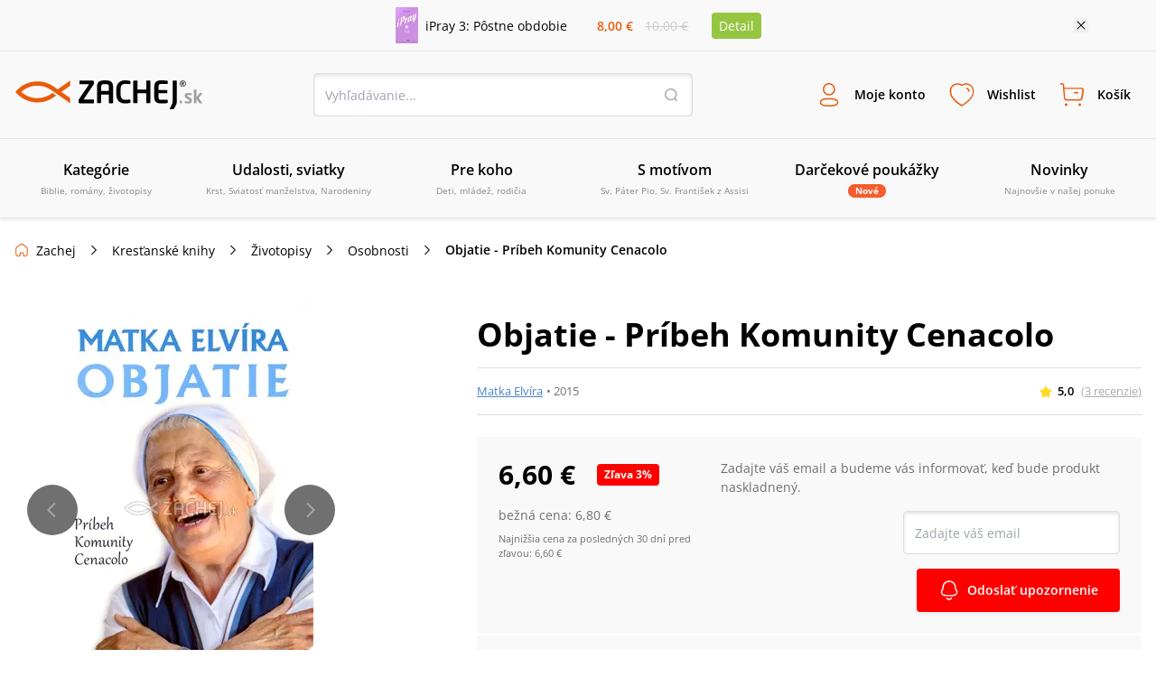

--- FILE ---
content_type: text/html; charset=utf-8
request_url: https://www.zachej.sk/produkt/18499/objatie-pribeh-komunity-cenacolo/
body_size: 75271
content:
<!DOCTYPE html><html lang="sk"><head><meta charSet="utf-8"/><title>Objatie - Príbeh Komunity Cenacolo (Matka Elvíra) • Zachej.sk</title><meta http-equiv="Content-Type" content="text/html; charset=UTF-8"/><meta http-equiv="Content-language" content="sk"/><meta http-equiv="Cache-control" content="public"/><link rel="shortcut icon" href="/nextpublic/favicon.png"/><meta name="p:domain_verify" content="5544fbabd64ab42c69058efa266fc3ff"/><meta name="viewport" content="width=360, initial-scale=1.0, maximum-scale=1.0, user-scalable=0"/><meta name="robots" content="index, follow"/><meta name="description" content="Mnoho mladých ľudí padne až na dno. Možno viac, ako si človek dokáže predstaviť.Kto im v takejto situácii podá pomocnú ruku?Nájde sa niekto ochotný, kto by ich neodsudzoval, ale naopak, prijal by ich?Objatie je zázračný dar, jedna veľkosť sedí všetkým. Matka Elvíra odpovedala na Božie volanie, ..."/><meta property="og:type" content="website"/><meta property="og:title" content="Objatie - Príbeh Komunity Cenacolo (Matka Elvíra) • Zachej.sk"/><meta property="og:description" content="Mnoho mladých ľudí padne až na dno. Možno viac, ako si človek dokáže predstaviť.Kto im v takejto situácii podá pomocnú ruku?Nájde sa niekto ochotný, kto by ich neodsudzoval, ale naopak, prijal by ich?Objatie je zázračný dar, jedna veľkosť sedí všetkým. Matka Elvíra odpovedala na Božie volanie, ..."/><meta property="og:url" content="https://www.zachej.sk/produkt/18499/objatie-pribeh-komunity-cenacolo/"/><meta property="og:site_name" content="Zachej.sk"/><meta property="og:image" content="https://sources.zachej.sk/images/catalog/18499/objatie-pribeh-komunity-cenacolo-ks3YN.jpg?height=460&amp;q=80&amp;mode=fit"/><link rel="preload" href="https://sources.zachej.sk/images/catalog/18499/objatie-pribeh-komunity-cenacolo-ks3YN.jpg?height=460&amp;q=80&amp;mode=fit" as="image"/><link rel="canonical" href="https://www.zachej.sk/produkt/18499/objatie-pribeh-komunity-cenacolo/"/><script type="application/ld+json">[
      
    {
      "@context": "https://schema.org",
      "@type": ["Organization", "BookStore"],
      "name": "Zachej.sk",
      "url": "https://www.zachej.sk",
      "logo": "https://www.zachej.sk/nextpublic/logo/logo-sk.svg",
      "description": "Zachej.sk je slovenský kresťanský e-shop a vydavateľstvo, ktoré prináša kvalitnú duchovnú literatúru a hodnotné produkty pre každodenný život viery.",
      "sameAs": [
        "https://www.facebook.com/zachejsk",
        "https://twitter.com/Zachej_sk",
        "https://www.instagram.com/zachej.sk/",
        "https://www.youtube.com/user/ZachejTV",
        "https://www.pinterest.com/zachej"
      ],
      "contactPoint": {
        "@type": "ContactPoint",
        "telephone": "+421-850-999-500",
        "contactType": "customer service",
        "email": "zachej@zachej.sk",
        "availableLanguage": ["Slovak", "Czech"],
        "areaServed": ["SK", "CZ"]
      },
      "address": {
        "@type": "PostalAddress",
        "streetAddress": "Starohradská 2067",
        "postalCode": "013 03",
        "addressLocality": "Varín",
        "addressCountry": "SK"
      }
    }
  ,
      
    {
      "@context": "https://schema.org",
      "@type": "BreadcrumbList",
      "itemListElement": [{
      "@type": "ListItem",
      "position": 1,
      "item" : "https://www.zachej.sk/kategoria/13/knihy/",
      "name": "Kresťanské knihy"
    },{
      "@type": "ListItem",
      "position": 2,
      "item" : "https://www.zachej.sk/kategoria/21/zivotopisy/",
      "name": "Životopisy"
    },{
      "@type": "ListItem",
      "position": 3,
      "item" : "https://www.zachej.sk/kategoria/171/osobnosti/",
      "name": "Osobnosti"
    },{
      "@type": "ListItem",
      "position": 4,
      
      "name": "Objatie - Príbeh Komunity Cenacolo"
    }]
    }
  ,
      
    {
      "@context": "https://schema.org/",
      "@type": "Book",
      "name": "Objatie - Príbeh Komunity Cenacolo",
      "description": "&lt;p&gt;Kniha popisuje silný príbeh známej rehoľníčky &lt;em&gt;Matky Elvíry&lt;/em&gt;, ktorá sa nechala viesť Božou prozreteľnosťou k dielu záchrany zástupov mladých narkomanov a bezdomovcov. V 80-tych rokoch založila v Taliansku komunitu Cenacolo, kde nachádzali útočište práve tí mladí, ktorých životy z nejakých dôvodov stroskotali. Postupom času sa toto dielo tak rozrástlo, že dnes je viac než 60 komunít v 18 krajinách po celom svete.&lt;/p&gt;&lt;p&gt;'Počas týchto rokov mi Boh dal trpezlivosť nasledovať ho všade tam, kam ma deň po dni viedol. Pomaličky sa obzory rozšírili. Dnes moje ruky túžia objať celý svet a dočiahnuť k tisíckam chlapcov a dievčat túžiacich po láske. Už dlhý čas tieto ruky nie sú iba moje. Teraz sa k nim pridali aj ruky veľkého počtu mladých dobrovoľníkov, ktorí pocítili dotyk živej Božej lásky. A tak sa rozhodli túto lásku, ktorou sa sami cítili milovaní, darovať tým, ktorí ju potrebujú.' &lt;em&gt;(Matka Elvíra)&lt;/em&gt;&lt;/p&gt;",
      "url": "https://www.zachej.sk/produkt/18499/objatie-pribeh-komunity-cenacolo/",
      "image": ["https://sources.zachej.sk/images/catalog/18499/objatie-pribeh-komunity-cenacolo-ks3YN.jpg?height=460&q=80&mode=fit"],
      "isbn": "9788081790058",
      "author": {
      "@type": "Person",
      "name": "Matka Elvíra"
    },
      "publisher": {
      "@type": "Organization",
      "name": "Lúč"
    },
      "datePublished": "2015",
      "numberOfPages": 125,
      "inLanguage": "sk",
      "bookFormat": "https://schema.org/Paperback",
      "offers" : {
    "@type" : "Offer",
    "itemCondition": "https://schema.org/NewCondition",
    "price" : "6.6",
    "priceCurrency" : "EUR",
    "availability"  : "https://schema.org/SoldOut",
    "url" :"https://www.zachej.sk/produkt/18499/objatie-pribeh-komunity-cenacolo/",
    "shippingDetails": {
      "@type": "OfferShippingDetails",
      "shippingDestination": [
        {
          "@type": "DefinedRegion",
          "addressCountry": "SK"
        },
        {
          "@type": "DefinedRegion",
          "addressCountry": "CZ"
        },
        {
          "@type": "DefinedRegion",
          "addressCountry": "AT"
        },
        {
          "@type": "DefinedRegion",
          "addressCountry": "DE"
        }
      ],
      "deliveryTime": {
        "@type": "ShippingDeliveryTime",
        "handlingTime": {
          "@type": "QuantitativeValue",
          "minValue": 1,
          "maxValue": 2,
          "unitCode": "DAY"
        },
        "businessDays": {
          "@type": "OpeningHoursSpecification",
          "dayOfWeek": ["Monday", "Tuesday", "Wednesday", "Thursday", "Friday"]
        },
        "transitTime": {
          "@type": "QuantitativeValue",
          "minValue": 1,
          "maxValue": 2,
          "unitCode": "DAY"
        }
      }
    },
    "hasMerchantReturnPolicy": {
      "@type": "MerchantReturnPolicy",
      "returnPolicyCategory": "https://schema.org/MerchantReturnFiniteReturnWindow",
      "merchantReturnDays": 14,
      "applicableCountry": ["SK", "CZ"],
      "merchantReturnLink": "https://www.zachej.sk/reklamacie/"
    }
  },
      "aggregateRating" : {
    "@type" : "AggregateRating",
    "ratingValue" : "5.0",
    "ratingCount" : "3",
    "bestRating" : "5",
    "worstRating" : "1"
  },
      "review": [
    {
      "@type" : "Review",
      "datePublished" : "2017-03-03T09:08:24.000Z",
      "description" : "Úžasný príbeh ženy s otvoreným srdcom pre Boha a pre trpiacich!",
      "author" : {
        "@type": "Person",
        "name": "katka"
      },
      "reviewRating" : {
        "@type": "Rating",
        "ratingValue": "5",
        "bestRating": "5",
        "worstRating": "1"
      }
    },
    {
      "@type" : "Review",
      "datePublished" : "2015-12-07T19:07:53.000Z",
      "description" : "Skutočný príbeh obetavej milosrdnej lásky. BOH existuje, ja som ho stretla - matka Elvíra. V knižke je opísaná cesta vzniku komunity Cenacolo. Jej vznik bol odpoveďou Božej nežnosti na zúfalý výkrik mnohých mladých ľudí.",
      "author" : {
        "@type": "Person",
        "name": "Slávka"
      },
      "reviewRating" : {
        "@type": "Rating",
        "ratingValue": "5",
        "bestRating": "5",
        "worstRating": "1"
      }
    },
    {
      "@type" : "Review",
      "datePublished" : "2023-09-04T17:14:32.000Z",
      "description" : "<p>Svätá žena. Úžasná kniha a príbeh Matky Elvíry.  Kniha o úžasnej žene, ktorú by si mal prečítať každý. Bola to žena, ktorá pomohla miliónom mladých ľudí po celom svete z ich závislostí.</p>",
      "author" : {
        "@type": "Person",
        "name": "Kristína"
      },
      "reviewRating" : {
        "@type": "Rating",
        "ratingValue": "5",
        "bestRating": "5",
        "worstRating": "1"
      }
    }]
    }
  
    ]
  </script><meta name="next-head-count" content="19"/><link rel="dns-prefetch" href="https://api.zachej.sk/"/><link rel="dns-prefetch" href="https://connect.facebook.net"/><link rel="preconnect" href="https://connect.facebook.net"/><link rel="preload" href="/nextpublic/font/OpenSans/OpenSans-Light.ttf" as="font" crossorigin="anonymous" type="font/woff2"/><link rel="preload" href="/nextpublic/font/OpenSans/OpenSans-LightItalic.ttf" as="font" crossorigin="anonymous" type="font/woff2"/><link rel="preload" href="/nextpublic/font/OpenSans/OpenSans-Regular.ttf" as="font" crossorigin="anonymous" type="font/woff2"/><link rel="preload" href="/nextpublic/font/OpenSans/OpenSans-Italic.ttf" as="font" crossorigin="anonymous" type="font/woff2"/><link rel="preload" href="/nextpublic/font/OpenSans/OpenSans-SemiBold.ttf" as="font" crossorigin="anonymous" type="font/woff2"/><link rel="preload" href="/nextpublic/font/OpenSans/OpenSans-SemiBoldItalic.ttf" as="font" crossorigin="anonymous" type="font/woff2"/><link rel="preload" href="/nextpublic/font/OpenSans/OpenSans-Bold.ttf" as="font" crossorigin="anonymous" type="font/woff2"/><link rel="preload" href="/nextpublic/font/OpenSans/OpenSans-BoldItalic.ttf" as="font" crossorigin="anonymous" type="font/woff2"/><meta name="facebook-domain-verification" content="ll04n68quuicagw7o9l7kf779q7zie"/><meta name="google-site-verification" content="Pj_3JeBx5iXMRZmLpkGpyz5FT5MHPTtlLNZafR8h2tc"/><link rel="preload" href="/_next/static/css/db93ead9d0e3d8d5.css" as="style"/><link rel="stylesheet" href="/_next/static/css/db93ead9d0e3d8d5.css" data-n-g=""/><link rel="preload" href="/_next/static/css/7611409ba7aed579.css" as="style"/><link rel="stylesheet" href="/_next/static/css/7611409ba7aed579.css" data-n-p=""/><noscript data-n-css=""></noscript><script defer="" nomodule="" src="/_next/static/chunks/polyfills-c67a75d1b6f99dc8.js"></script><script defer="" src="/_next/static/chunks/598.ddf3c279ec63fc73.js"></script><script defer="" src="/_next/static/chunks/9781.28fa24a20f0c4210.js"></script><script defer="" src="/_next/static/chunks/5527.9a94b66f7a81a74d.js"></script><script defer="" src="/_next/static/chunks/8485.30fe847932d4c852.js"></script><script defer="" src="/_next/static/chunks/7235.be766aac78bf13b8.js"></script><script defer="" src="/_next/static/chunks/933.72104c7b6359b273.js"></script><script defer="" src="/_next/static/chunks/401.562a69a777fa0d98.js"></script><script defer="" src="/_next/static/chunks/5100.f1adbe833a199353.js"></script><script defer="" src="/_next/static/chunks/5072.9e0e7dc1827032aa.js"></script><script src="/_next/static/chunks/webpack-5300d5980964ea0d.js" defer=""></script><script src="/_next/static/chunks/framework-9387e000915d7b64.js" defer=""></script><script src="/_next/static/chunks/main-89b7380338714afb.js" defer=""></script><script src="/_next/static/chunks/pages/_app-66e80c542b0a37cc.js" defer=""></script><script src="/_next/static/chunks/6188-c2edbc2f4b6ada17.js" defer=""></script><script src="/_next/static/chunks/6066-0ffb830c3a3f0b2d.js" defer=""></script><script src="/_next/static/chunks/3224-6e8e0c3efda3c3f5.js" defer=""></script><script src="/_next/static/chunks/2879-7e82fa4bf6760fea.js" defer=""></script><script src="/_next/static/chunks/4578-ffaa30282369954c.js" defer=""></script><script src="/_next/static/chunks/4062-01658e8f12d75797.js" defer=""></script><script src="/_next/static/chunks/2663-a717f155121a9b1f.js" defer=""></script><script src="/_next/static/chunks/pages/produkt/%5Bid%5D/%5Burl%5D-cfbc6c4f514c8547.js" defer=""></script><script src="/_next/static/krHxQ2CT6TcpzvbH6jjwo/_buildManifest.js" defer=""></script><script src="/_next/static/krHxQ2CT6TcpzvbH6jjwo/_ssgManifest.js" defer=""></script></head><body><div id="__next"><noscript><img height="1" width="1" style="display:none" src="https://www.facebook.com/tr?id=2707627506188548&amp;ev=PageView&amp;noscript=1"/></noscript><noscript><div style="display:inline"><img height="1" width="1" style="border-style:none" alt="" src="//googleads.g.doubleclick.net/pagead/viewthroughconversion/981028140/?value=0&amp;guid=ON&amp;script=0"/></div></noscript><div style="background-color:#F9F9F9;color:#000000;font-size:14px"><div class="relative flex justify-center items-center mx-auto 2xl:max-w-[1500px] max-w-[1130px] p-2"><div class="flex items-center"><a class="flex items-center mr-4 w-1/2" href="/produkt/56099/ipray-3-postne-obdobie/"><img class="h-10 w-auto mr-2" src="https://sources.zachej.sk/images/catalog/56099/ipray-3-postne-obdobie-x00ol.JPG?height=40&amp;q=80&amp;mode=fit" alt="main_image"/><p>iPray 3: Pôstne obdobie</p></a><div class="flex items-center justify-evenly flex-col w-16 sm540:flex-row sm540:w-32"><p class="my-0 mx-1 p-0 font-semibold text-primary">8,00 €</p><p class="line-through p-0 m-0 text-borderLightGray">10,00 €</p></div><a class="m-0 ml-4 py-1 px-2 bg-secondary text-white rounded" href="/produkt/56099/ipray-3-postne-obdobie/">Detail</a></div><button class="absolute w-4 h-4 bg-[url(&#x27;/nextpublic/close.svg&#x27;)] bg-16 right-2 sm540:right-3 lg:right-0"></button></div></div><div class="px-4 py-3 w-full bg-offwhite z-10000000 left-0 transition-all duration-700 ease-linear shadow-primaryShadow border-b border-lightGrey false md800:py-6 md800:border-t "><div class="flex justify-between items-center flex-wrap m-auto w-full 2xl:max-w-[1500px]"><a title="Zachej.sk - kresťanské kníhkupectvo" href="https://www.zachej.sk/" class="logo-tailwind-sk"><span class="hidden">Zachej.sk - kresťanské kníhkupectvo</span></a><div class="hidden md800:block"><div class="relative h-12 w-full md800:w-80 lg:w-[420px] 2xl:w-[560px]"><input class="textInput " type="text" placeholder="Vyhľadávanie..." value=""/><button class="bg-transparent h-4 w-4 border-0 absolute top-4 right-4 bg-[url(&#x27;/nextpublic/header/search.svg&#x27;)]"></button></div></div><div class="flex"><div class="text-center font-bold relative"><button class="peer border-0 bg-transparent flex flex-col items-center justify-center font-primary font-semibold h-fit text-[9px] mx-1 xsm470:m-0 p-0 xsm470:p-3 xsm470:text-xs xsm470:w-fit md980:text-sm md980:h-12 md980:flex-row"><i class="bg-[url(&#x27;/nextpublic/header/user.svg&#x27;)] bg-contain bg-no-repeat bg-left w-6 h-6 m-0 sm540:h-8 sm540:w-8 md980:mr-3"></i><p class=" transition-all duration-200">Moje konto</p></button><div class="hidden md800:block fixed m-0 left-[-500px] pt-0 mt-8 w-full top-[12%] xsm420:top-3/4 xsm420:w-[320px] xsm420:absolute transition-all duration-400 ease-linear  
                    right-0 left-auto xsm420:right-auto xsm420:left-1/2 xsm420:-ml-36 
                    invisible opacity-0 z-10000003 
                    md:peer-hover:visible md:peer-hover:opacity-1 md:peer-hover:top-1/2 md:hover:top-1/2 md:hover:-pt-2
                    "><div class="relative w-11/12 mx-auto flex flex-col after:hidden xsm420:after:block xsm420:w-[320px] bg-white text-black text-center shadow-darkerShadow rounded-[4px]
                    after:absolute after:content-[&#x27;&#x27;] after:right-auto after:left-[141px] after:w-4 after:h-2 after:bg-[url(&#x27;/nextpublic/arrow_popup.svg&#x27;)] after:bottom-full
                    "><div class="flex flex-row  self-start text-24 font-semibold w-full justify-between"><button class="absolute w-4 h-4 bg-[url(&#x27;/nextpublic/close.svg&#x27;)] bg-16 right-2.5 xsm420:hidden"></button></div><div class="w-[320px]"><div class="flex textNormal font-normal text-left items-center p-6 border-b border-lighterGray"><img src="/nextpublic/club/swan.svg" alt="logo" class="h-8 mr-4"/><p class="m-0">Staňte sa členom<!-- --> <a href="/zachejclub/" class="underline text-zachejClub">ZachejClubu</a><br/> a získajte<!-- --> <a href="/vyhody-zachejclubu/" class="underline text-zachejClub">množstvo výhod</a>.</p></div><div class="flex px-6 mt-6 mb-2"><button class="w-1/2 flex justify-center border-solid textNormal font-semibold leading-5 border-primary text-primary bg-lightPrimary z-10 border h-[48px] border-lightGray shadow-darkerShadow rounded-l-[4px] flex items-center">Prihlásenie</button><button class="w-1/2 flex justify-center border-solid textNormal font-semibold leading-5  border border-lightGray rounded-r-[4px] -ml-[1px] shadow-darkerShadow flex items-center">Registrácia</button></div><div class="w-full"><div class="flex items-center justify-center mx-6"><form action="https://api.zachej.sk/auth/login" class="form-horizontal w-full" method="POST" accept-charset="utf-8"><input type="hidden" name="redirect" value=""/><div class="flex"><div class="flex flex-col relative max-w-[350px] w-full items-stretch"><div class="flex items-center relative py-2 px-0 xsm470:pt-4"><div class="relative flex flex-col w-full"><input id="email" class=" textInput" name="email" type="text" placeholder="Prihlasovací email" value=""/></div></div><div class="flex items-center relative py-2 px-0 xsm470:pt-4"><div class="inpt-cont inpt-cont--100 login "><input placeholder="Heslo" name="password" id="password" type="password" class="cart-text-input font-normal textInput" value=""/><span class="inpt-cont__error"></span><span class="inpt-cont__warn"></span></div><img src="/nextpublic/auth/show.svg" class="w-6 h-6 cursor-pointer absolute right-4"/></div><div class="flex justify-end mb-6 mt-4"><a href="/zabudnute-heslo/" class="underline text-link font-normal textNormal hover:no-underline">Zabudli ste heslo?</a></div><button class="primaryButton" name="submit" type="submit">Prihlásiť sa</button><div class="underline text-link text-center font-normal textNormal hover:no-underline cursor-pointer mt-6">Prihlásiť sa cez sociálne siete</div><div class="mt-6 xsm470:max-h-0 max-h-0 overflow-y-hidden transition ease-in-out delay-500"><div class="flex justify-between"><a href="https://api.zachej.sk/auth/facebook?state=" class="mr-2 textNormal rounded-full w-full py-2 px-8 flex justify-center items-center shadow-darkerShadow rounded-[4px] mb-6 border hover:shadow-none transition-all duration-200"><svg fill="#1877F2" width="24px" height="24px"><path d="M24,12c0-6.6-5.4-12-12-12S0,5.4,0,12c0,5.9,4.3,10.9,10.1,11.9v-8.4h-3V12h3V9.4c0-3,1.8-4.7,4.5-4.7 c0.9,0,1.8,0.1,2.7,0.2v3h-1.5c-0.9-0.1-1.8,0.5-1.9,1.5c0,0.1,0,0.3,0,0.4V12h3.3l-0.5,3.5h-2.8v8.4C19.7,22.9,24,17.9,24,12z"></path></svg></a><a href="https://api.zachej.sk/auth/google?state=" class="textNormal rounded-full ml-2 w-full py-2 px-8 flex justify-center items-center shadow-darkerShadow rounded-[4px] mb-6 border hover:shadow-none transition-all duration-200"><img src="/nextpublic/auth/google_colorful.svg" alt="google" class="w-6 h-6 "/></a></div></div></div></div></form></div></div></div></div></div></div><div class="text-center font-bold relative"><button class="peer border-0 bg-transparent flex flex-col items-center justify-center font-primary font-semibold h-fit text-[9px] mx-1 xsm470:m-0 p-0 xsm470:p-3 xsm470:text-xs xsm470:w-fit md980:text-sm md980:h-12 md980:flex-row"><i class="bg-[url(&#x27;/nextpublic/header/wishlist.svg&#x27;)] bg-contain bg-no-repeat bg-left w-6 h-6 m-0 sm540:h-8 sm540:w-8 md980:mr-3"></i><p class=" transition-all duration-200">Wishlist</p></button><div class="hidden md800:block fixed m-0 left-[-500px] pt-0 mt-8 w-full top-[12%] xsm420:top-3/4 xsm420:w-[320px] xsm420:absolute transition-all duration-400 ease-linear  
                    right-0 left-auto 
                    invisible opacity-0 z-10000003 
                    md:peer-hover:visible md:peer-hover:opacity-1 md:peer-hover:top-1/2 md:hover:top-1/2 md:hover:-pt-2
                    "><div class="relative w-11/12 mx-auto flex flex-col after:hidden xsm420:after:block xsm420:w-[320px] bg-white text-black text-center shadow-darkerShadow rounded-[4px]
                    after:absolute after:content-[&#x27;&#x27;] after:right-4 after:left-auto after:w-4 after:h-2 after:bg-[url(&#x27;/nextpublic/arrow_popup.svg&#x27;)] after:bottom-full
                    "><div class="flex flex-row p-6 self-start text-24 font-semibold w-full justify-between">Wishlist<button class="absolute w-4 h-4 bg-[url(&#x27;/nextpublic/close.svg&#x27;)] bg-16 right-2.5 xsm420:hidden"></button></div><div class="flex flex-col border-t border-borderGrey overflow-scroll w-full flex-1 xsm420:overflow-hidden"><span class="textNormal font-normal mt-6 mx-6 leading-[1.3]">Pre zobrazenie Wishlist-u je potrebné sa prihlásiť.</span><button class="primaryButton m-6">Prihlásiť sa</button></div><div class="pb-6 px-6 textNormal bg-white text-darkText w-full text-left font-normal"><p class="text-center leading-[1.3]">Označte si svoje obľúbené produkty a oni tu budú na Vás čakať. Hľadajte ikonu srdiečka pri každom produkte.</p></div></div></div></div><div class="text-center font-bold relative"><button class="peer border-0 bg-transparent flex flex-col items-center justify-center font-primary font-semibold h-fit text-[9px] mx-1 xsm470:m-0 p-0 xsm470:p-3 xsm470:text-xs xsm470:w-fit md980:text-sm md980:h-12 md980:flex-row"><i class="bg-[url(&#x27;/nextpublic/header/cart.svg&#x27;)] bg-contain bg-no-repeat bg-left w-6 h-6 m-0 sm540:h-8 sm540:w-8 md980:mr-3"></i><p class=" transition-all duration-200">Košík</p></button><div class="hidden md800:block fixed m-0 left-[-500px] pt-0 mt-8 w-full top-[12%] xsm420:top-3/4 xsm420:w-[320px] xsm420:absolute transition-all duration-400 ease-linear  
                    right-0 left-auto 
                    invisible opacity-0 z-10000003 
                    md:peer-hover:visible md:peer-hover:opacity-1 md:peer-hover:top-1/2 md:hover:top-1/2 md:hover:-pt-2
                    "><div class="relative w-11/12 mx-auto flex flex-col after:hidden xsm420:after:block xsm420:w-[320px] bg-white text-black text-center shadow-darkerShadow rounded-[4px]
                    after:absolute after:content-[&#x27;&#x27;] after:right-4 after:left-auto after:w-4 after:h-2 after:bg-[url(&#x27;/nextpublic/arrow_popup.svg&#x27;)] after:bottom-full
                    "><div class="flex flex-row p-6 self-start text-24 font-semibold w-full justify-between">Košík<button class="absolute w-4 h-4 bg-[url(&#x27;/nextpublic/close.svg&#x27;)] bg-16 right-2.5 xsm420:hidden"></button></div><div class="flex flex-col items-center border-t border-borderGrey w-full overflow-scroll flex-1 xsm420:overflow-hidden"><div class="flex flex-col items-center max-w-[352px] mx-auto"><img src="/nextpublic/emptyStates/emptyCart.svg" alt="emptyCart" class="w-20 h-20 mt-6"/><p class="font-semibold text-18 my-4 leading-5">Váš košík je prázdny</p></div></div><div class="pb-6 px-6 textNormal text-left font-normal w-full"><p class="text-center text-darkText leading-[1.3]">Pridajte si tu produkty a vyčarte úsmev košíku.</p></div></div></div></div><div class="block md980:hidden"><button class="border-0 bg-transparent flex flex-col items-center justify-center font-primary font-semibold h-fit text-9 p-0 w-10 xsm470:p-3 xsm470:text-xs xsm470:w-fit"><i class="bg-[url(&#x27;/nextpublic/header/menu.svg&#x27;)] bg-contain bg-no-repeat bg-left w-6 h-6 m-0 sm540:h-8 sm540:w-8 md980:mr-3"></i>Menu</button></div></div><div class="block w-full md800:w-fit md800:hidden pt-4"><div class="relative h-12 w-full md800:w-80 lg:w-[420px] 2xl:w-[560px]"><input class="textInput " type="text" placeholder="Vyhľadávanie..." value=""/><button class="bg-transparent h-4 w-4 border-0 absolute top-4 right-4 bg-[url(&#x27;/nextpublic/header/search.svg&#x27;)]"></button></div></div></div></div><div class="px-4 py-3 w-full bg-offwhite z-10000000 fixed -top-52 left-0 shadow-primaryShadow border-b border-lightGrey transition-all duration-300 ease-linear md800:hidden"></div><nav class="relative hidden h-[88px] md980:block shadow-primaryShadow border-b border-lightGrey bg-offwhite z-50"><div class="box-content mx-auto p-0 w-full 2xl:max-w-[1500px]"><ul class="m-0 p-0 w-full h-[88px] flex items-center justify-between 2xl:max-w-[1500px]"><li class="w-1/6 flex-1 transition-opacity duration-300 ease-out inline-block" id="0"><a class="group flex flex-col justify-center items-center border-b-2 border-transparent h-[88px] transition-all duration-300 ease-out cursor-pointer
                  hover:text-primary hover:border-primary hover:after:border-b-primary"><span class="text-base font-semibold mb-1">Kategórie</span><span class="text-10 font-normal align-center text-mediumGrey text-center">Biblie, romány, životopisy</span><div class="block absolute top-[88px] left-0 w-full z-50 bg-offwhite shadow-menuShadow"></div></a></li><li class="w-1/6 flex-1 transition-opacity duration-300 ease-out inline-block" id="1"><a class="group flex flex-col justify-center items-center border-b-2 border-transparent h-[88px] transition-all duration-300 ease-out cursor-pointer
                  hover:text-primary hover:border-primary hover:after:border-b-primary"><span class="text-base font-semibold mb-1">Udalosti, sviatky</span><span class="text-10 font-normal align-center text-mediumGrey text-center">Krst, Sviatosť manželstva, Narodeniny</span><div class="block absolute top-[88px] left-0 w-full z-50 bg-offwhite shadow-menuShadow"></div></a></li><li class="w-1/6 flex-1 transition-opacity duration-300 ease-out inline-block" id="2"><a class="group flex flex-col justify-center items-center border-b-2 border-transparent h-[88px] transition-all duration-300 ease-out cursor-pointer
                  hover:text-primary hover:border-primary hover:after:border-b-primary"><span class="text-base font-semibold mb-1">Pre koho</span><span class="text-10 font-normal align-center text-mediumGrey text-center">Deti, mládež, rodičia</span><div class="block absolute top-[88px] left-0 w-full z-50 bg-offwhite shadow-menuShadow"></div></a></li><li class="w-1/6 flex-1 transition-opacity duration-300 ease-out inline-block" id="3"><a class="group flex flex-col justify-center items-center border-b-2 border-transparent h-[88px] transition-all duration-300 ease-out cursor-pointer
                  hover:text-primary hover:border-primary hover:after:border-b-primary"><span class="text-base font-semibold mb-1">S motívom</span><span class="text-10 font-normal align-center text-mediumGrey text-center">Sv. Páter Pio, Sv. František z Assisi</span><div class="block absolute top-[88px] left-0 w-full z-50 bg-offwhite shadow-menuShadow"></div></a></li><li class="w-1/6 flex-1 transition-opacity duration-300 ease-out inline-block" id="4"><a class="group flex flex-col justify-center items-center border-b-2 border-transparent h-[88px] transition-all duration-300 ease-out cursor-pointer
                  hover:text-primary hover:border-primary hover:after:border-b-primary" href="/kategoria/221/darcekove-poukazky/"><span class="text-base font-semibold mb-1">Darčekové poukážky</span><span class="py-0 px-2 rounded-xl bg-orange text-10 text-white font-bold">Nové</span><div class="block absolute top-[88px] left-0 w-full z-50 bg-offwhite shadow-menuShadow"></div></a></li><li class="w-1/6 flex-1 transition-opacity duration-300 ease-out inline-block" id="5"><a class="group flex flex-col justify-center items-center border-b-2 border-transparent h-[88px] transition-all duration-300 ease-out cursor-pointer
                  hover:text-primary hover:border-primary hover:after:border-b-primary" href="/novinky/"><span class="text-base font-semibold mb-1">Novinky</span><span class="text-10 font-normal align-center text-mediumGrey text-center">Najnovšie v našej ponuke</span><div class="block absolute top-[88px] left-0 w-full z-50 bg-offwhite shadow-menuShadow"></div></a></li><li class="w-1/6 flex-1 transition-opacity duration-300 ease-out hidden 2xl:inline-block" id="6"><a class="group flex flex-col justify-center items-center border-b-2 border-transparent h-[88px] transition-all duration-300 ease-out cursor-pointer
                  hover:text-primary hover:border-primary hover:after:border-b-primary" href="/najpredavanejsie/"><span class="text-base font-semibold mb-1">Najpredávanejšie</span><span class="text-10 font-normal align-center text-mediumGrey text-center">Top 100 za posledných 30 dní</span><div class="block absolute top-[88px] left-0 w-full z-50 bg-offwhite shadow-menuShadow"></div></a></li><li class="w-1/6 flex-1 transition-opacity duration-300 ease-out hidden 2xl:inline-block" id="7"><a class="group flex flex-col justify-center items-center border-b-2 border-transparent h-[88px] transition-all duration-300 ease-out cursor-pointer
                  hover:text-primary hover:border-primary hover:after:border-b-primary" href="/recenzie/"><span class="text-base font-semibold mb-1">Recenzie</span><span class="text-10 font-normal align-center text-mediumGrey text-center">Názory našich zákazníkov</span><div class="block absolute top-[88px] left-0 w-full z-50 bg-offwhite shadow-menuShadow"></div></a></li></ul></div></nav><div class="absolute left-0 top-0 invisible h-0 w-screen bg-transparent z-10000000  transition-all duration-500 ease-linear"><div class="relative top-0 -left-96 h-screen w-80 xsm420:w-[360px] bg-white shadow-sideMenuShadow transition-all duration-200 ease-linear z-100"><div class="flex flex-col bg-white"><div class="relative flex justify-start items-center border-b border-lightGrey font-semibold text-lg text-black py-5 px-6"><a class="no-underline" href="/">Menu</a><span class="absolute w-6 h-6 right-6 cursor-pointer bg-[url(&#x27;/nextpublic/close.svg&#x27;)] bg-24"></span></div><div class="relative flex items-center text-sm cursor-pointer p-4 pl-6 border-b border-transparent transition-all duration-300 ease-linear font-semibold ">Kategórie<div class="w-6 h-6 absolute right-6 bg-[url(&quot;/nextpublic/separator.svg&quot;)] bg-24"></div></div><div class="relative flex items-center text-sm cursor-pointer p-4 pl-6 border-b border-transparent transition-all duration-300 ease-linear font-semibold ">Udalosti, sviatky<div class="w-6 h-6 absolute right-6 bg-[url(&quot;/nextpublic/separator.svg&quot;)] bg-24"></div></div><div class="relative flex items-center text-sm cursor-pointer p-4 pl-6 border-b border-transparent transition-all duration-300 ease-linear font-semibold ">Pre koho<div class="w-6 h-6 absolute right-6 bg-[url(&quot;/nextpublic/separator.svg&quot;)] bg-24"></div></div><div class="relative flex items-center text-sm cursor-pointer p-4 pl-6 border-b border-transparent transition-all duration-300 ease-linear font-semibold ">S motívom<div class="w-6 h-6 absolute right-6 bg-[url(&quot;/nextpublic/separator.svg&quot;)] bg-24"></div></div><a class="" href="/kategoria/221/darcekove-poukazky/"><div class="relative flex items-center text-sm cursor-pointer p-4 pl-6 border-b border-transparent transition-all duration-300 ease-linear font-semibold">Darčekové poukážky</div></a><a class="" href="/novinky/"><div class="relative flex items-center text-sm cursor-pointer p-4 pl-6 border-b border-transparent transition-all duration-300 ease-linear font-semibold">Novinky</div></a><a class="" href="/najpredavanejsie/"><div class="relative flex items-center text-sm cursor-pointer p-4 pl-6 border-b border-transparent transition-all duration-300 ease-linear font-semibold">Najpredávanejšie</div></a><a class="" href="/recenzie/"><div class="relative flex items-center text-sm cursor-pointer p-4 pl-6 border-b border-transparent transition-all duration-300 ease-linear font-semibold">Recenzie</div></a></div><div class="w-full mt-4 p-4 pl-6 border-t-2 border-lightGrey"><a href="/postovne-a-doprava/" class="relative text-sm py-4 flex items-center border-b border-transparent transition-all duration-300 ease-linear ">Poštovné a doprava</a><a href="/kontakt/" class="relative text-sm py-4 flex items-center border-b border-transparent transition-all duration-300 ease-linear ">Kontakt</a></div></div><div class="absolute overflow-y-scroll top-0 -left-96 h-screen w-80 xsm420:w-[360px] bg-white transition-all duration-300 ease-linear z-100"><div class="flex flex-col bg-white"><div class="relative flex justify-start items-center border-b border-lightGrey font-semibold text-lg text-black py-5 px-6"><a class="no-underline" href="/">Menu</a><span class="absolute w-6 h-6 right-6 cursor-pointer bg-[url(&#x27;/nextpublic/close.svg&#x27;)] bg-24"></span></div><a><div class="relative flex items-center text-sm cursor-pointer p-4 pl-6 border-b border-transparent transition-all duration-300 ease-linear font-semibold "><img alt="Kategórie" loading="lazy" width="30" height="30" decoding="async" data-nimg="1" class="rounded-full border border-borderGrey p-[2px] mr-3 w-8 h-8" style="color:transparent" src="/nextpublic/footer/avatar.svg"/><div class="w-6 h-6 absolute right-6 bg-[url(&quot;/nextpublic/separator.svg&quot;)] bg-24"></div></div></a><a><div class="relative flex items-center text-sm cursor-pointer p-4 pl-6 border-b border-transparent transition-all duration-300 ease-linear font-semibold "><img alt="Udalosti, sviatky" loading="lazy" width="30" height="30" decoding="async" data-nimg="1" class="rounded-full border border-borderGrey p-[2px] mr-3 w-8 h-8" style="color:transparent" src="/nextpublic/footer/avatar.svg"/><div class="w-6 h-6 absolute right-6 bg-[url(&quot;/nextpublic/separator.svg&quot;)] bg-24"></div></div></a><a><div class="relative flex items-center text-sm cursor-pointer p-4 pl-6 border-b border-transparent transition-all duration-300 ease-linear font-semibold "><img alt="Pre koho" loading="lazy" width="30" height="30" decoding="async" data-nimg="1" class="rounded-full border border-borderGrey p-[2px] mr-3 w-8 h-8" style="color:transparent" src="/nextpublic/footer/avatar.svg"/><div class="w-6 h-6 absolute right-6 bg-[url(&quot;/nextpublic/separator.svg&quot;)] bg-24"></div></div></a><a><div class="relative flex items-center text-sm cursor-pointer p-4 pl-6 border-b border-transparent transition-all duration-300 ease-linear font-semibold "><img alt="S motívom" loading="lazy" width="30" height="30" decoding="async" data-nimg="1" class="rounded-full border border-borderGrey p-[2px] mr-3 w-8 h-8" style="color:transparent" src="/nextpublic/footer/avatar.svg"/><div class="w-6 h-6 absolute right-6 bg-[url(&quot;/nextpublic/separator.svg&quot;)] bg-24"></div></div></a><a><div class="relative flex items-center text-sm cursor-pointer p-4 pl-6 border-b border-transparent transition-all duration-300 ease-linear font-semibold "><img alt="Darčekové poukážky" loading="lazy" width="30" height="30" decoding="async" data-nimg="1" class="rounded-full border border-borderGrey p-[2px] mr-3 w-8 h-8" style="color:transparent" src="/nextpublic/footer/avatar.svg"/></div></a><a><div class="relative flex items-center text-sm cursor-pointer p-4 pl-6 border-b border-transparent transition-all duration-300 ease-linear font-semibold "><img alt="Novinky" loading="lazy" width="30" height="30" decoding="async" data-nimg="1" class="rounded-full border border-borderGrey p-[2px] mr-3 w-8 h-8" style="color:transparent" src="/nextpublic/footer/avatar.svg"/></div></a><a><div class="relative flex items-center text-sm cursor-pointer p-4 pl-6 border-b border-transparent transition-all duration-300 ease-linear font-semibold "><img alt="Najpredávanejšie" loading="lazy" width="30" height="30" decoding="async" data-nimg="1" class="rounded-full border border-borderGrey p-[2px] mr-3 w-8 h-8" style="color:transparent" src="/nextpublic/footer/avatar.svg"/></div></a><a><div class="relative flex items-center text-sm cursor-pointer p-4 pl-6 border-b border-transparent transition-all duration-300 ease-linear font-semibold "><img alt="Recenzie" loading="lazy" width="30" height="30" decoding="async" data-nimg="1" class="rounded-full border border-borderGrey p-[2px] mr-3 w-8 h-8" style="color:transparent" src="/nextpublic/footer/avatar.svg"/></div></a></div><div class="w-full mt-4 p-4 pl-6 border-t-2 border-lightGrey"><a href="/postovne-a-doprava/" class="relative text-sm py-4 flex items-center border-b border-transparent transition-all duration-300 ease-linear ">Poštovné a doprava</a><a href="/kontakt/" class="relative text-sm py-4 flex items-center border-b border-transparent transition-all duration-300 ease-linear ">Kontakt</a></div></div><div class="absolute overflow-y-scroll top-0 -left-96 h-screen w-80 xsm420:w-[360px]  bg-white transition-all duration-300 ease-linear z-100"><div class="flex flex-col bg-white"><div class="relative flex justify-start items-center border-b border-lightGrey font-semibold text-lg text-black py-5 px-6"><a class="no-underline" href="/">Menu</a><span class="absolute w-6 h-6 right-6 cursor-pointer bg-[url(&#x27;/nextpublic/close.svg&#x27;)] bg-24"></span></div></div><div class="w-full mt-4 p-4 pl-6 border-t-2 border-lightGrey"><a href="/postovne-a-doprava/" class="relative text-sm py-4 flex items-center border-b border-transparent transition-all duration-300 ease-linear ">Poštovné a doprava</a><a href="/kontakt/" class="relative text-sm py-4 flex items-center border-b border-transparent transition-all duration-300 ease-linear ">Kontakt</a></div></div><div class="absolute overflow-y-scroll top-0 -left-96 h-screen w-80 xsm420:w-[360px]  bg-white transition-all duration-300 ease-linear z-100"><div class="flex flex-col bg-white"><div class="relative flex justify-start items-center border-b border-lightGrey font-semibold text-lg text-black py-5 px-6"><a class="no-underline" href="/">Menu</a><span class="absolute w-6 h-6 right-6 cursor-pointer bg-[url(&#x27;/nextpublic/close.svg&#x27;)] bg-24"></span></div></div><div class="w-full mt-4 p-4 pl-6 border-t-2 border-lightGrey"><a href="/postovne-a-doprava/" class="relative text-sm py-4 flex items-center border-b border-transparent transition-all duration-300 ease-linear ">Poštovné a doprava</a><a href="/kontakt/" class="relative text-sm py-4 flex items-center border-b border-transparent transition-all duration-300 ease-linear ">Kontakt</a></div></div><div id="dimmer" class="absolute right-0 top-0 invisible  w-screen h-screen bg-dimmerColorDark z-10000000  transition-all duration-200 ease-linear z-99"></div></div><div id="product"><div class="w-full relative m-auto 2xl:w-full 2xl:max-w-[1500px]"><div class="peer absolute right-0 top-0 w-8 h-[68px] z-10 bg-transparent bg-gradient-to-r from-transparent to-white"></div><div class="max-w-full pt-4 mb-6 md800:py-6 px-4 overflow-x-scroll 2xl:max-w-[1500px] 2xl:px-0 no-scrollbar"><div class="flex w-fit whitespace-nowrap"><div class="flex items-center text-12 md980:text-14 text-black font-normal last-of-type:font-semibold first-of-type:ml-0"><div class="w-4 h-4 m-0 mr-2 bg-[url(&#x27;/nextpublic/home.svg&#x27;)] bg-16 bg-no-repeat"></div><a class="m-0 hover:underline h-5 w-fit" href="/">Zachej</a><div class="w-4 h-4 m-0 mx-2 bg-[url(&#x27;/nextpublic/separator.svg&#x27;)] bg-16 bg-no-repeat sm540:mx-3"></div></div><div class="flex items-center text-12 md980:text-14 text-black font-normal last-of-type:font-semibold first-of-type:ml-0"><a class="m-0 hover:underline h-5 w-fit" href="/kategoria/13/knihy/">Kresťanské knihy</a><div class="w-4 h-4 m-0 mx-2 bg-[url(&#x27;/nextpublic/separator.svg&#x27;)] bg-16 bg-no-repeat sm540:mx-3"></div></div><div class="flex items-center text-12 md980:text-14 text-black font-normal last-of-type:font-semibold first-of-type:ml-0"><a class="m-0 hover:underline h-5 w-fit" href="/kategoria/21/zivotopisy/">Životopisy</a><div class="w-4 h-4 m-0 mx-2 bg-[url(&#x27;/nextpublic/separator.svg&#x27;)] bg-16 bg-no-repeat sm540:mx-3"></div></div><div class="flex items-center text-12 md980:text-14 text-black font-normal last-of-type:font-semibold first-of-type:ml-0"><a class="m-0 hover:underline h-5 w-fit" href="/kategoria/171/osobnosti/">Osobnosti</a><div class="w-4 h-4 m-0 mx-2 bg-[url(&#x27;/nextpublic/separator.svg&#x27;)] bg-16 bg-no-repeat sm540:mx-3"></div></div><div class="flex items-center text-12 md980:text-14 text-black font-normal last-of-type:font-semibold first-of-type:ml-0"><span>Objatie - Príbeh Komunity Cenacolo</span></div></div></div></div><div class="loader-container"><span></span><span></span><div class="w-full border-b border-lightGray pb-6 md980:pb-12"><div class="flex w-full px-4 2xl:mx-auto 2xl:max-w-[1540px]" id="product"><div class="hidden md800:flex gallery min-w-[356px] h-fit w-1/3 cursor-pointer"><div class="flex flex-col justify-center xsm420:max-w-[400px] max-w-[328px] h-auto mx-auto"><div class="flex relative justify-center xsm420:max-w-[400px] max-w-[328px] h-auto mx-auto"><img src="https://sources.zachej.sk/images/catalog/18499/objatie-pribeh-komunity-cenacolo-ks3YN.jpg?height=460&amp;q=80&amp;mode=fit" alt="Objatie - Príbeh Komunity Cenacolo" class="xsm420:max-w-[400px] max-w-[328px] h-auto"/><button class="sm620:block absolute top-[calc(50%-28px)] -right-6 cursor-pointer rounded-full h-14 w-14 bg-darkText hover:bg-black bg-[url(&#x27;/nextpublic/slider/next.svg&#x27;)] bg-20 bg-no-repeat bg-center transition-all duration-200 z-20"></button><button class="sm620:block absolute top-[calc(50%-28px)] -left-6 cursor-pointer rounded-full h-14 w-14 bg-darkText hover:bg-black bg-[url(&#x27;/nextpublic/slider/back.svg&#x27;)] bg-20 bg-no-repeat bg-center transition-all duration-200 z-20"></button><div class="absolute right-0 bottom-0 z-[2]"><div class=" group flex flex-col text-darkText text-10 font-semibold items-end justify-end animation-preview duration-300 w-20 h-20 bg-80 bg-[url(&#x27;/nextpublic/product/book-list.png&#x27;)] hover:w-40 hover:h-40 hover:bg-160 hover:textNormal hover:text-black "><div class="bg-[url(&#x27;/nextpublic/product/show.svg&#x27;)] bg-24 w-6 h-6 group-hover:opacity-100 opacity-[0.56] group-hover:bg-32 group-hover:w-8 group-hover:h-8 duration-200" data-balloon="iba pre prihlásených zákazníkov" data-balloon-pos="right"></div>Prelistovať</div></div></div><div class="w-full flex flex-col"><div class="w-full hidden md800:grid grid-cols-4 gap-4 mt-4"><div class="w-[76px] h-[76px] flex justify-center items-center rounded cursor-pointer relative border-2 border-primary"><img src="https://sources.zachej.sk/images/catalog/18499/objatie-pribeh-komunity-cenacolo-ks3YN.jpg?height=56&amp;q=80&amp;mode=fit" alt=""/></div><div class="w-[76px] h-[76px] flex justify-center items-center rounded cursor-pointer relative border border-disabledGrey"><img src="https://sources.zachej.sk/images/catalog/18499/objatie-pribeh-komunity-cenacolo-Ongza.jpg?height=56&amp;q=80&amp;mode=fit" alt=""/></div><div class="w-[76px] h-[76px] flex justify-center items-center rounded cursor-pointer relative border border-disabledGrey"><img src="https://sources.zachej.sk/images/catalog/18499/objatie-pribeh-komunity-cenacolo-a7on2.jpg?height=56&amp;q=80&amp;mode=fit" alt=""/><div class="absolute bottom-2 right-2 bg-darkText w-6 h-6 rounded text-12 text-white font-semibold flex items-center justify-center">+<!-- -->1</div></div><div class="w-[76px] h-[76px] flex justify-center items-center rounded cursor-pointer relative border border-disabledGrey"><div class="absolute w-[76px] h-[76px] bg-loaderBg bg-[url(&#x27;/nextpublic/product/play_circle_active.svg&#x27;)] bg-32 bg-no-repeat bg-center"></div><img src="https://img.youtube.com/vi/C2YDJcZPzEg/1.jpg" alt="video" class="w-12"/></div></div><div class="flex w-full justify-center mt-4"><div class="w-1.5 h-1.5 rounded-full mx-[5px] bg-primary"></div><div class="w-1.5 h-1.5 rounded-full mx-[5px] bg-disabledGrey"></div><div class="w-1.5 h-1.5 rounded-full mx-[5px] bg-disabledGrey"></div><div class="w-1.5 h-1.5 rounded-full mx-[5px] bg-disabledGrey"></div></div></div></div></div><div class="flex flex-col w-full md800:ml-8 xl:ml-36 xl:w-2/3"><div class="flex flex-col md980:flex-row md980:items-center"><h1 class="text-3xl md980:text-4xl font-bold my-4">Objatie - Príbeh Komunity Cenacolo</h1></div><div class="flex justify-between items-center border-y border-lightGray py-4 flex-wrap"><div class="flex items-center"><div class="flex items-center text-link"><a href="/autor/matka-elvira/" class="text-link underline text-12 md980:text-13 mr-1">Matka Elvíra</a></div><span class="text-darkText text-12 md980:text-13"> • <!-- -->2015</span></div><div class="flex items-center"><div class="flex items-center "><div class="flex text-black m-0 p-0 pl-5 bg-no-repeat bg-[left_center] font-semibold text-13 bg-14  bg-starActive">5,0<a href="#recenzie" class="text-grey ml-2 font-normal underline">(<!-- -->3<!-- --> <!-- -->recenzie<!-- -->)</a></div></div></div></div><div class="flex md800:hidden w-full mt-6"><div class="flex flex-col justify-center xsm420:max-w-[400px] max-w-[328px] h-auto mx-auto"><div class="flex relative justify-center xsm420:max-w-[400px] max-w-[328px] h-auto mx-auto"><img src="https://sources.zachej.sk/images/catalog/18499/objatie-pribeh-komunity-cenacolo-ks3YN.jpg?height=460&amp;q=80&amp;mode=fit" alt="Objatie - Príbeh Komunity Cenacolo" class="xsm420:max-w-[400px] max-w-[328px] h-auto"/><button class="sm620:block absolute top-[calc(50%-28px)] -right-6 cursor-pointer rounded-full h-14 w-14 bg-darkText hover:bg-black bg-[url(&#x27;/nextpublic/slider/next.svg&#x27;)] bg-20 bg-no-repeat bg-center transition-all duration-200 z-20"></button><button class="sm620:block absolute top-[calc(50%-28px)] -left-6 cursor-pointer rounded-full h-14 w-14 bg-darkText hover:bg-black bg-[url(&#x27;/nextpublic/slider/back.svg&#x27;)] bg-20 bg-no-repeat bg-center transition-all duration-200 z-20"></button><div class="absolute right-0 bottom-0 z-[2]"><div class=" group flex flex-col text-darkText text-10 font-semibold items-end justify-end animation-preview duration-300 w-20 h-20 bg-80 bg-[url(&#x27;/nextpublic/product/book-list.png&#x27;)] hover:w-40 hover:h-40 hover:bg-160 hover:textNormal hover:text-black "><div class="bg-[url(&#x27;/nextpublic/product/show.svg&#x27;)] bg-24 w-6 h-6 group-hover:opacity-100 opacity-[0.56] group-hover:bg-32 group-hover:w-8 group-hover:h-8 duration-200" data-balloon="iba pre prihlásených zákazníkov" data-balloon-pos="right"></div>Prelistovať</div></div></div><div class="w-full flex flex-col"><div class="w-full hidden md800:grid grid-cols-4 gap-4 mt-4"><div class="w-[76px] h-[76px] flex justify-center items-center rounded cursor-pointer relative border-2 border-primary"><img src="https://sources.zachej.sk/images/catalog/18499/objatie-pribeh-komunity-cenacolo-ks3YN.jpg?height=56&amp;q=80&amp;mode=fit" alt=""/></div><div class="w-[76px] h-[76px] flex justify-center items-center rounded cursor-pointer relative border border-disabledGrey"><img src="https://sources.zachej.sk/images/catalog/18499/objatie-pribeh-komunity-cenacolo-Ongza.jpg?height=56&amp;q=80&amp;mode=fit" alt=""/></div><div class="w-[76px] h-[76px] flex justify-center items-center rounded cursor-pointer relative border border-disabledGrey"><img src="https://sources.zachej.sk/images/catalog/18499/objatie-pribeh-komunity-cenacolo-a7on2.jpg?height=56&amp;q=80&amp;mode=fit" alt=""/><div class="absolute bottom-2 right-2 bg-darkText w-6 h-6 rounded text-12 text-white font-semibold flex items-center justify-center">+<!-- -->1</div></div><div class="w-[76px] h-[76px] flex justify-center items-center rounded cursor-pointer relative border border-disabledGrey"><div class="absolute w-[76px] h-[76px] bg-loaderBg bg-[url(&#x27;/nextpublic/product/play_circle_active.svg&#x27;)] bg-32 bg-no-repeat bg-center"></div><img src="https://img.youtube.com/vi/C2YDJcZPzEg/1.jpg" alt="video" class="w-12"/></div></div><div class="flex w-full justify-center mt-4"><div class="w-1.5 h-1.5 rounded-full mx-[5px] bg-primary"></div><div class="w-1.5 h-1.5 rounded-full mx-[5px] bg-disabledGrey"></div><div class="w-1.5 h-1.5 rounded-full mx-[5px] bg-disabledGrey"></div><div class="w-1.5 h-1.5 rounded-full mx-[5px] bg-disabledGrey"></div></div></div></div></div><div class="flex flex-col mt-6"><div class="flex-col sm620:flex-row md800:flex-col lg:flex-row  hidden sm620:flex md800:hidden lg:flex"></div><div class="flex-col sm620:flex-row md800:flex-col lg:flex-row  flex sm620:hidden md800:flex lg:hidden"></div><div class="flex flex-col sm620:flex-row md800:flex-col lg:flex-row justify-between sm620:items-start bg-offwhite px-4 py-6 md980:px-6 textNormal"><div class="flex flex-col justify-start min-w-[240px] mb-4 sm620:mb-0 md800:mb-4 xl:mb-0 "><div class="flex items-center"><p class="font-bold text-2xl md980:text-3xl">6,60 €</p><div class="rounded bg-red  text-white text-12 font-bold h-6 px-2 flex justify-center items-center ml-6">Zľava <!-- -->3<!-- -->%</div></div><p class="text-darkText textNormal mt-4">bežná cena: <!-- -->6,80 €</p><p class="text-darkText font-normal mt-2 md800:text-11 text-10">Najnižšia cena za posledných 30 dní pred zľavou:<!-- --> <!-- -->6,60 €</p></div><div class="flex flex-col justify-center items-none sm620:items-end"><div class="flex"><div class="flex flex-col"><p class="text-darkText textNormal">Zadajte váš email a budeme vás informovať, keď bude produkt naskladnený.</p><div class="flex justify-end flex-wrap flex-col lg:flex-row"><div class="flex flex-col"><input id="email" type="email" class="textInput w-full lg:w-[240px] mt-4 " placeholder="Zadajte váš email"/></div><button class="duration-200 bg-red hover:bg-redHover text-white font-semibold h-12 flex items-center justify-center bg-24 bg-notif bg-no-repeat bg-left24Center pl-14 pr-6 rounded shadow-primaryShadow
            ml-0 mt-4 lg:ml-4
            ">Odoslať upozornenie</button></div></div></div></div></div><div class="flex flex-col sm620:flex-row justify-between sm620:items-center bg-offwhite mt-[2px] px-4 py-5 md980:px-6 textNormal"><div class="flex flex-wrap"><div class="flex text-red font-semibold whitespace-nowrap xl:my-1 mr-6 flex-row items-center"><div class="flex items-center w-full bg-unavailable bg-no-repeat bg-24 bg-leftCenter pl-8"><span>vypredané</span></div><span class="text-black font-normal pl-1"></span></div></div></div><div class="flex-col sm620:flex-row md800:flex-col lg:flex-row  flex sm620:hidden md800:flex lg:hidden"></div></div><p class="textNormal"><div id="copyable-text" class="[&amp;&gt;p]:mb-3 [&amp;&gt;ul]:list-disc [&amp;&gt;ol]:list-decimal [&amp;&gt;ol]:list-inside pt-6 pb-4 description"><p>Mnoho mladých ľudí padne až na dno. Možno viac, ako si človek dokáže predstaviť.</p><ul><li>Kto im v takejto situácii podá pomocnú ruku?</li><li>Nájde sa niekto ochotný, kto by ich neodsudzoval, ale naopak, prijal by ich?</li></ul><p>Objatie je zázračný dar, jedna veľkosť sedí všetkým. Matka Elvíra odpovedala na Božie volanie, ktoré ju pobádalo k tomu, aby pomohla  mladým narkomanom a bezdomovcom. <em>Objatie - Príbeh Komunity Cenacolo...</em></p></div><button class="font-semibold underline flex items-center">Prečítať celý popis<div class="w-4 h-4 bg-[url(&#x27;/nextpublic/arrows/arrowDownThick.svg&#x27;)] bg-16 ml-2"></div></button></p></div></div></div><div class="w-full border-b border-lightGray md980:pb-12"><div class="flex w-full 2xl:mx-auto 2xl:max-w-[1540px]" id="product"><div class="relative hidden md980:flex justify-center w-1/4 px-4"><div class="flex flex-col items-center sticky top-[128px] h-fit mt-12"><div class="relative [&amp;&gt;div_img]:h-[320px] h-[320px] min-w-[200px]"><img alt="Objatie - Príbeh Komunity Cenacolo" loading="lazy" decoding="async" data-nimg="fill" style="position:absolute;height:100%;width:100%;left:0;top:0;right:0;bottom:0;object-fit:contain;color:transparent" sizes="100vw" srcSet="/_next/image/?url=https%3A%2F%2Fsources.zachej.sk%2Fimages%2Fcatalog%2F18499%2Fobjatie-pribeh-komunity-cenacolo-ks3YN.jpg%3Fheight%3D320%26q%3D80%26mode%3Dfit&amp;w=640&amp;q=75 640w, /_next/image/?url=https%3A%2F%2Fsources.zachej.sk%2Fimages%2Fcatalog%2F18499%2Fobjatie-pribeh-komunity-cenacolo-ks3YN.jpg%3Fheight%3D320%26q%3D80%26mode%3Dfit&amp;w=750&amp;q=75 750w, /_next/image/?url=https%3A%2F%2Fsources.zachej.sk%2Fimages%2Fcatalog%2F18499%2Fobjatie-pribeh-komunity-cenacolo-ks3YN.jpg%3Fheight%3D320%26q%3D80%26mode%3Dfit&amp;w=828&amp;q=75 828w, /_next/image/?url=https%3A%2F%2Fsources.zachej.sk%2Fimages%2Fcatalog%2F18499%2Fobjatie-pribeh-komunity-cenacolo-ks3YN.jpg%3Fheight%3D320%26q%3D80%26mode%3Dfit&amp;w=1080&amp;q=75 1080w, /_next/image/?url=https%3A%2F%2Fsources.zachej.sk%2Fimages%2Fcatalog%2F18499%2Fobjatie-pribeh-komunity-cenacolo-ks3YN.jpg%3Fheight%3D320%26q%3D80%26mode%3Dfit&amp;w=1200&amp;q=75 1200w, /_next/image/?url=https%3A%2F%2Fsources.zachej.sk%2Fimages%2Fcatalog%2F18499%2Fobjatie-pribeh-komunity-cenacolo-ks3YN.jpg%3Fheight%3D320%26q%3D80%26mode%3Dfit&amp;w=1920&amp;q=75 1920w, /_next/image/?url=https%3A%2F%2Fsources.zachej.sk%2Fimages%2Fcatalog%2F18499%2Fobjatie-pribeh-komunity-cenacolo-ks3YN.jpg%3Fheight%3D320%26q%3D80%26mode%3Dfit&amp;w=2048&amp;q=75 2048w, /_next/image/?url=https%3A%2F%2Fsources.zachej.sk%2Fimages%2Fcatalog%2F18499%2Fobjatie-pribeh-komunity-cenacolo-ks3YN.jpg%3Fheight%3D320%26q%3D80%26mode%3Dfit&amp;w=3840&amp;q=75 3840w" src="/_next/image/?url=https%3A%2F%2Fsources.zachej.sk%2Fimages%2Fcatalog%2F18499%2Fobjatie-pribeh-komunity-cenacolo-ks3YN.jpg%3Fheight%3D320%26q%3D80%26mode%3Dfit&amp;w=3840&amp;q=75"/></div><p class="font-bold textBig my-4">6,60 €</p> <div class="flex items-center text-red font-semibold bg-unavailable bg-no-repeat bg-24 bg-leftCenter pl-8 whitespace-nowrap my-1 textNormal mt-6">vypredané<span class="text-black font-normal pl-1"></span></div></div></div><div class="flex flex-col w-full md980:w-3/4"><div class="hidden md800:flex my-12 border-b border-lightGray"><div class="flex -mb-px"><div class="duration-200 cursor-pointer bg-white border-b-white border-t-2 border-t-primary first:border-l border-r first:border-l-lightGray border-r-lightGray    text-16 font-semibold px-6 py-4 flex items-center justify-center"><p class="flex items-center">Popis</p></div><div class="duration-200 cursor-pointer hover:bg-white hover:border-b-white border border-lightGray border-l-0 first:border-l bg-offwhite   text-16 font-semibold px-6 py-4 flex items-center justify-center"><p class="flex items-center">Recenzie<span class="h-4 px-2 ml-2 bg-primary rounded-lg text-10 font-semibold text-white">3</span></p></div><div class="duration-200 cursor-pointer hover:bg-white hover:border-b-white border border-lightGray border-l-0 first:border-l bg-offwhite   text-16 font-semibold px-6 py-4 flex items-center justify-center"><p class="flex items-center">Vydavateľská anotácia</p></div></div></div><div class="flex flex-col"><div class="flex flex-col md980:flex-row border-b border-lightGray px-4 md980:px-0 pt-6 md800:pt-0 w-full"><div class="md800:hidden w-full bg-24 bg-no-repeat bg-rightCenter cursor-pointer mb-6 bg-arrowUp"><h3 class="textBig font-semibold">Popis</h3></div><div class="mb-6 md800:mb-12 flex flex-col md980:flex-row w-full"><div class="flex flex-col w-full"><p id="popis" class="textNormal description [&amp;&gt;p]:mb-3 [&amp;&gt;ul]:list-disc [&amp;&gt;ol]:list-decimal [&amp;&gt;ol]:list-inside pt-6 pb-4"><p>Mnoho mladých ľudí padne až na dno. Možno viac, ako si človek dokáže predstaviť.</p><ul><li>Kto im v takejto situácii podá pomocnú ruku?</li><li>Nájde sa niekto ochotný, kto by ich neodsudzoval, ale naopak, prijal by ich?</li></ul><p>Objatie je zázračný dar, jedna veľkosť sedí všetkým. Matka Elvíra odpovedala na Božie volanie, ktoré ju pobádalo k tomu, aby pomohla  mladým narkomanom a bezdomovcom. <em>Objatie - Príbeh Komunity Cenacolo</em> je rozprávaním o sile lásky, odhodlaní, od prvého domu, od príchodu prvého mladého až po schválenie dekrétu spoločenstva.</p><p><em>„Príbeh, ktorý žijem, nebol môj nápad. Mňa prvú prekvapilo a neustále prekvapuje, čo sa deje v spoločenstve Cenacolo s pomocou Ducha Svätého a Márie.“ </em>(Matka Elvíra)</p></p><div class="bg-offwhite px-4 py-6 md980:p-6 rounded w-full"><div class="border-b border-lighterGray last:border-0 py-4 first:pt-0 last:pb-0 textNormal flex"><p class="w-[112px] textNormal text-darkText">Vydavateľ</p><a class="text-link underline font-semibold" href="/vydavatelstvo/?v=L%C3%BA%C4%8D">Lúč</a></div><div class="border-b border-lighterGray last:border-0 py-4 first:pt-0 last:pb-0 textNormal flex"><p class="w-[112px] textNormal text-darkText">Kategória</p><div class="flex flex-col"><a class="text-link underline font-semibold mt-2 first:mt-0" href="/kategoria/171/osobnosti/">Osobnosti</a></div></div><div class="border-b border-lighterGray last:border-0 py-4 first:pt-0 last:pb-0 textNormal flex"><p class="w-[112px] textNormal text-darkText">Oblasť</p><div class="flex flex-col"><a class="text-link underline font-semibold mt-2 first:mt-0" href="/oblast/216/zavislosť/">Knihy o závislosti</a><a class="text-link underline font-semibold mt-2 first:mt-0" href="/oblast/730/bozia-laska/">Knihy o Božej láske</a></div></div><div class="border-b border-lighterGray last:border-0 py-4 first:pt-0 last:pb-0 textNormal flex"><p class="w-[112px] textNormal text-darkText">Filter</p><div class="flex flex-col"><a class="text-link underline font-semibold mt-2 first:mt-0" href="/filter/mladez/">Mládež</a></div></div></div></div><div class="bg-offwhite px-4 py-6 md980:p-6 rounded mt-6 md980:mt-0 md980:ml-10 w-full md980:w-1/3 h-fit"><div class="border-b border-lighterGray last:border-0 py-4 first:pt-0 last:pb-0 textNormal flex flex-col"><p class="text-12 md980:text-13 text-darkText">Jazyk</p>slovenský jazyk</div><div class="border-b border-lighterGray last:border-0 py-4 first:pt-0 last:pb-0 textNormal flex flex-col"><p class="text-12 md980:text-13 text-darkText">Počet strán</p>125 strán</div><div class="border-b border-lighterGray last:border-0 py-4 first:pt-0 last:pb-0 textNormal flex flex-col"><p class="text-12 md980:text-13 text-darkText">Väzba</p>brožovaná väzba (mäkká)</div><div class="border-b border-lighterGray last:border-0 py-4 first:pt-0 last:pb-0 textNormal flex flex-col"><p class="text-12 md980:text-13 text-darkText">Rozmer</p>130 x 200 mm</div><div class="border-b border-lighterGray last:border-0 py-4 first:pt-0 last:pb-0 textNormal flex flex-col"><p class="text-12 md980:text-13 text-darkText">Prekladateľ</p>Jana Sarňáková</div><div class="border-b border-lighterGray last:border-0 py-4 first:pt-0 last:pb-0 textNormal flex flex-col"><p class="text-12 md980:text-13 text-darkText">Pôvodný názov</p>L&#x27;abbraccio. Storia della Comunità Cenacolo</div><div class="border-b border-lighterGray last:border-0 py-4 first:pt-0 last:pb-0 textNormal flex flex-col"><p class="text-12 md980:text-13 text-darkText">ISBN</p>9788081790058</div><div class="border-b border-lighterGray last:border-0 py-4 first:pt-0 last:pb-0 textNormal flex flex-col"><p class="text-12 md980:text-13 text-darkText">ID</p>18499</div></div></div></div><div class="flex flex-col w-full mt-6 xl:mt-12 px-4 md980:px-0" id="recenzie"><h3 class="textBig font-semibold mb-6 hidden md800:block">Recenzie (<!-- -->3<!-- -->)</h3><div class="md800:hidden mb-6 w-full bg-24 bg-no-repeat bg-rightCenter cursor-pointer bg-arrowUp"><h3 class="textBig font-semibold">Recenzie (<!-- -->3<!-- -->)</h3></div><div class="flex flex-col pb-6"><div class="w-full rounded bg-lightYellow flex flex-col md980:flex-row md980:justify-evenly items-center py-12 md980:p-0 xl:p-10"><div class="flex flex-col items-center "><p class="text-2xl md980:text-3xl mb-4"><span class="font-semibold">5,0</span> <!-- -->z 5</p><div class="flex md980:mb-0 mb-4"><div class="flex bg-24 w-6 h-6 mr-1"><img src="/nextpublic/category/star_large_active.svg" class="w-full h-full"/></div><div class="flex bg-24 w-6 h-6 mr-1"><img src="/nextpublic/category/star_large_active.svg" class="w-full h-full"/></div><div class="flex bg-24 w-6 h-6 mr-1"><img src="/nextpublic/category/star_large_active.svg" class="w-full h-full"/></div><div class="flex bg-24 w-6 h-6 mr-1"><img src="/nextpublic/category/star_large_active.svg" class="w-full h-full"/></div><div class="flex bg-24 w-6 h-6 mr-1"><img src="/nextpublic/category/star_large_active.svg" class="w-full h-full"/></div></div><p class="hidden md980:block mt-6 mb-2 text-14">3<!-- --> <!-- -->recenzie</p><p class="md980:text-14 text-13 font-semibold underline-dotted" data-balloon="Overené recenzie pochádzajú od zákazníkov, ktorí si produkt zakúpili na Zachej.sk a boli nami, prípadne službou Heuréka.sk vyzvaní emailom, aby sa podelili o svoj názor na produkt s ostatnými. Recenzie bez overenia pochádzajú od návštevníkov, kde nevieme zistiť, či si skutočne produkt zakúpili na našej stránke. Celkové hodnotenie hviezdičkami počítame aritmetickým priemerom všetkých hodnotení produktu. Pokiaľ sa v recenzii vyskytne hanlivé slovo, vulgarizmus, urážky alebo pohoršujúce či nenávistné texty, recenzia nie je publikovaná." data-balloon-pos="down" data-balloon-length="large">Ako overujeme hodnotenie?</p></div><div class="flex flex-col-reverse py-12 xl:py-0 xl:ml-14 "><div class=" flex items-center w-full mb-3 text-13"><div class="flex justify-start xl:justify-end items-center w-20 h-3"><div class="mr-1 bg-12 w-3 h-3mr-1 h-3 bg-no-repeat bg-starActive"></div></div><div class="relative flex items-center mx-4"><div class="w-full bg-[#FFDA213D] rounded-lg h-2 w-[150px]"></div><div class=" absolute top-0 left-0 bg-yellow rounded-lg h-2" style="width:0%"></div></div>0<!-- -->%</div><div class=" flex items-center w-full mb-3 text-13"><div class="flex justify-start xl:justify-end items-center w-20 h-3"><div class="mr-1 bg-12 w-3 h-3mr-1 h-3 bg-no-repeat bg-starActive"></div><div class="mr-1 bg-12 w-3 h-3mr-1 h-3 bg-no-repeat bg-starActive"></div></div><div class="relative flex items-center mx-4"><div class="w-full bg-[#FFDA213D] rounded-lg h-2 w-[150px]"></div><div class=" absolute top-0 left-0 bg-yellow rounded-lg h-2" style="width:0%"></div></div>0<!-- -->%</div><div class=" flex items-center w-full mb-3 text-13"><div class="flex justify-start xl:justify-end items-center w-20 h-3"><div class="mr-1 bg-12 w-3 h-3mr-1 h-3 bg-no-repeat bg-starActive"></div><div class="mr-1 bg-12 w-3 h-3mr-1 h-3 bg-no-repeat bg-starActive"></div><div class="mr-1 bg-12 w-3 h-3mr-1 h-3 bg-no-repeat bg-starActive"></div></div><div class="relative flex items-center mx-4"><div class="w-full bg-[#FFDA213D] rounded-lg h-2 w-[150px]"></div><div class=" absolute top-0 left-0 bg-yellow rounded-lg h-2" style="width:0%"></div></div>0<!-- -->%</div><div class=" flex items-center w-full mb-3 text-13"><div class="flex justify-start xl:justify-end items-center w-20 h-3"><div class="mr-1 bg-12 w-3 h-3mr-1 h-3 bg-no-repeat bg-starActive"></div><div class="mr-1 bg-12 w-3 h-3mr-1 h-3 bg-no-repeat bg-starActive"></div><div class="mr-1 bg-12 w-3 h-3mr-1 h-3 bg-no-repeat bg-starActive"></div><div class="mr-1 bg-12 w-3 h-3mr-1 h-3 bg-no-repeat bg-starActive"></div></div><div class="relative flex items-center mx-4"><div class="w-full bg-[#FFDA213D] rounded-lg h-2 w-[150px]"></div><div class=" absolute top-0 left-0 bg-yellow rounded-lg h-2" style="width:0%"></div></div>0<!-- -->%</div><div class=" flex items-center w-full mb-3 text-13"><div class="flex justify-start xl:justify-end items-center w-20 h-3"><div class="mr-1 bg-12 w-3 h-3mr-1 h-3 bg-no-repeat bg-starActive"></div><div class="mr-1 bg-12 w-3 h-3mr-1 h-3 bg-no-repeat bg-starActive"></div><div class="mr-1 bg-12 w-3 h-3mr-1 h-3 bg-no-repeat bg-starActive"></div><div class="mr-1 bg-12 w-3 h-3mr-1 h-3 bg-no-repeat bg-starActive"></div><div class="mr-1 bg-12 w-3 h-3mr-1 h-3 bg-no-repeat bg-starActive"></div></div><div class="relative flex items-center mx-4"><div class="w-full bg-[#FFDA213D] rounded-lg h-2 w-[150px]"></div><div class=" absolute top-0 left-0 bg-yellow rounded-lg h-2" style="width:100%"></div></div>100<!-- -->%</div></div><div class="flex flex-col items-center xl:items-start xl:ml-auto"><p class="hidden xl:block font-semibold textBig">Pridajte svoje hodnotenie</p><button class="duration-200 mt-0 xl:mt-6 w-fit py-4 px-6 bg-yellow rounded shadow-darkerShadow hover:bg-yellowHover flex items-center justify-center pl-12 bg-24 bg-left16Center bg-no-repeat bg-[url(&#x27;/nextpublic/account/plusBlack.svg&#x27;)]"><p class="w-fit text-13 md980:text-14 font-semibold">Pridať recenziu</p></button></div></div><div class="relative flex flex-col xl:flex-row items-start border-b border-lighterGray pt-6 pb-8 md980:py-12 last:border-0"><div class="w-full xl:w-1/3 xl:pr-6"><div class="flex items-center mb-4 sm620:mb-6"><div class="flex justify-center items-center h-16 min-w-[64px] w-16 border-2 border-white shadow-avatarShadow rounded-full font-bold text-32 text-white" style="background-color:#C678A4">K</div><div class="flex flex-col ml-4"><a class="font-semibold text-14 text-link flex md800:text-16 hover:underline" href="/recenzie/autor/16768/">katka<!-- --> <!-- -->(1)</a><p class="text-darkText text-13 mt-2 md800:text-14">3. marca 2017</p><div class="text-link flex mt-2" data-balloon="Hodnotil zákazník, ktorý tento produkt zakúpil a recenziu napísal na Zachej.sk" data-balloon-pos="up" data-balloon-length="large"><img class="w-4 h-4 mr-1" src="/nextpublic/verifiedUser.svg" alt="verified"/><p class="text-11 md800:text-12 underline-dotted">Overená recenzia</p></div></div></div></div><div class="flex flex-col w-full xl:w-2/3 ml-auto"><div class="flex"> <div class="flex bg-16 w-4 h-4 mr-1"><img src="/nextpublic/category/star_large_active.svg" class="w-full h-full"/></div><div class="flex bg-16 w-4 h-4 mr-1"><img src="/nextpublic/category/star_large_active.svg" class="w-full h-full"/></div><div class="flex bg-16 w-4 h-4 mr-1"><img src="/nextpublic/category/star_large_active.svg" class="w-full h-full"/></div><div class="flex bg-16 w-4 h-4 mr-1"><img src="/nextpublic/category/star_large_active.svg" class="w-full h-full"/></div><div class="flex bg-16 w-4 h-4 mr-1"><img src="/nextpublic/category/star_large_active.svg" class="w-full h-full"/></div></div><p class="textNormal py-4">Úžasný príbeh ženy s otvoreným srdcom pre Boha a pre trpiacich!</p><div class="textNormal text-darkText">Pomohla vám táto recenzia?<button id="likeButton" class="pl-6 ml-4 bg-16 bg-[url(&#x27;/nextpublic/thumb_up.svg&#x27;)] bg-no-repeat bg-leftCenter"><span class="text-secondary underline">Áno</span> <span class="text-disabledGrey">(<!-- -->1<!-- -->)</span></button></div></div></div><div class="relative flex flex-col xl:flex-row items-start border-b border-lighterGray pt-6 pb-8 md980:py-12 last:border-0"><div class="w-full xl:w-1/3 xl:pr-6"><div class="flex items-center mb-4 sm620:mb-6"><div class="flex justify-center items-center h-16 min-w-[64px] w-16 border-2 border-white shadow-avatarShadow rounded-full font-bold text-32 text-white" style="background-color:#7AB78C">S</div><div class="flex flex-col ml-4"><a class="font-semibold text-14 text-link flex md800:text-16 hover:underline" href="/recenzie/autor/1513/">Slávka<!-- --> <!-- -->(97)</a><p class="text-darkText text-13 mt-2 md800:text-14">7. decembra 2015</p><div class="text-link flex mt-2" data-balloon="Hodnotil zákazník, ktorý tento produkt zakúpil a recenziu napísal na Zachej.sk" data-balloon-pos="up" data-balloon-length="large"><img class="w-4 h-4 mr-1" src="/nextpublic/verifiedUser.svg" alt="verified"/><p class="text-11 md800:text-12 underline-dotted">Overená recenzia</p></div></div></div></div><div class="flex flex-col w-full xl:w-2/3 ml-auto"><div class="flex"> <div class="flex bg-16 w-4 h-4 mr-1"><img src="/nextpublic/category/star_large_active.svg" class="w-full h-full"/></div><div class="flex bg-16 w-4 h-4 mr-1"><img src="/nextpublic/category/star_large_active.svg" class="w-full h-full"/></div><div class="flex bg-16 w-4 h-4 mr-1"><img src="/nextpublic/category/star_large_active.svg" class="w-full h-full"/></div><div class="flex bg-16 w-4 h-4 mr-1"><img src="/nextpublic/category/star_large_active.svg" class="w-full h-full"/></div><div class="flex bg-16 w-4 h-4 mr-1"><img src="/nextpublic/category/star_large_active.svg" class="w-full h-full"/></div></div><p class="textNormal py-4">Skutočný príbeh obetavej milosrdnej lásky. BOH existuje, ja som ho stretla - matka Elvíra. V knižke je opísaná cesta vzniku komunity Cenacolo. Jej vznik bol odpoveďou Božej nežnosti na zúfalý výkrik mnohých mladých ľudí.</p><div class="textNormal text-darkText">Pomohla vám táto recenzia?<button id="likeButton" class="pl-6 ml-4 bg-16 bg-[url(&#x27;/nextpublic/thumb_up.svg&#x27;)] bg-no-repeat bg-leftCenter"><span class="text-secondary underline">Áno</span> <span class="text-disabledGrey">(<!-- -->1<!-- -->)</span></button></div></div></div><div class="relative flex flex-col xl:flex-row items-start border-b border-lighterGray pt-6 pb-8 md980:py-12 last:border-0"><div class="w-full xl:w-1/3 xl:pr-6"><div class="flex items-center mb-4 sm620:mb-6"><div class="flex justify-center items-center h-16 min-w-[64px] w-16 border-2 border-white shadow-avatarShadow rounded-full font-bold text-32 text-white" style="background-color:#C678A4">K</div><div class="flex flex-col ml-4"><a class="font-semibold text-14 text-link flex md800:text-16 hover:underline" href="/recenzie/autor/97738/">Kristína<!-- --> <!-- -->(17)</a><p class="text-darkText text-13 mt-2 md800:text-14">4. septembera 2023</p><div class="text-link flex mt-2" data-balloon="Hodnotil zákazník, ktorý tento produkt zakúpil a recenziu napísal na Zachej.sk" data-balloon-pos="up" data-balloon-length="large"><img class="w-4 h-4 mr-1" src="/nextpublic/verifiedUser.svg" alt="verified"/><p class="text-11 md800:text-12 underline-dotted">Overená recenzia</p></div></div></div></div><div class="flex flex-col w-full xl:w-2/3 ml-auto"><div class="flex"> <div class="flex bg-16 w-4 h-4 mr-1"><img src="/nextpublic/category/star_large_active.svg" class="w-full h-full"/></div><div class="flex bg-16 w-4 h-4 mr-1"><img src="/nextpublic/category/star_large_active.svg" class="w-full h-full"/></div><div class="flex bg-16 w-4 h-4 mr-1"><img src="/nextpublic/category/star_large_active.svg" class="w-full h-full"/></div><div class="flex bg-16 w-4 h-4 mr-1"><img src="/nextpublic/category/star_large_active.svg" class="w-full h-full"/></div><div class="flex bg-16 w-4 h-4 mr-1"><img src="/nextpublic/category/star_large_active.svg" class="w-full h-full"/></div></div><p class="textNormal py-4">Svätá žena. Úžasná kniha a príbeh Matky Elvíry.  Kniha o úžasnej žene, ktorú by si mal prečítať každý. Bola to žena, ktorá pomohla miliónom mladých ľudí po celom svete z ich závislostí.</p><div class="textNormal text-darkText">Pomohla vám táto recenzia?<button id="likeButton" class="pl-6 ml-4 bg-16 bg-[url(&#x27;/nextpublic/thumb_up.svg&#x27;)] bg-no-repeat bg-leftCenter"><span class="text-secondary underline">Áno</span> <span class="text-disabledGrey">(<!-- -->0<!-- -->)</span></button></div></div></div></div></div><div class="flex flex-col py-6 md800:py-12 border-t border-lightGray px-4 md980:px-0"><h3 class="textBig font-semibold hidden md800:block">Vydavateľská anotácia</h3><div class="md800:hidden w-full bg-24 bg-no-repeat bg-rightCenter cursor-pointer bg-arrowUp"><h3 class="textBig font-semibold">Vydavateľská anotácia</h3></div><p id="annotation" class="mt-6 textNormal description"><p>Kniha popisuje silný príbeh známej rehoľníčky <em>Matky Elvíry</em>, ktorá sa nechala viesť Božou prozreteľnosťou k dielu záchrany zástupov mladých narkomanov a bezdomovcov. V 80-tych rokoch založila v Taliansku komunitu Cenacolo, kde nachádzali útočište práve tí mladí, ktorých životy z nejakých dôvodov stroskotali. Postupom času sa toto dielo tak rozrástlo, že dnes je viac než 60 komunít v 18 krajinách po celom svete.</p><p>"Počas týchto rokov mi Boh dal trpezlivosť nasledovať ho všade tam, kam ma deň po dni viedol. Pomaličky sa obzory rozšírili. Dnes moje ruky túžia objať celý svet a dočiahnuť k tisíckam chlapcov a dievčat túžiacich po láske. Už dlhý čas tieto ruky nie sú iba moje. Teraz sa k nim pridali aj ruky veľkého počtu mladých dobrovoľníkov, ktorí pocítili dotyk živej Božej lásky. A tak sa rozhodli túto lásku, ktorou sa sami cítili milovaní, darovať tým, ktorí ju potrebujú." <em>(Matka Elvíra)</em></p></p></div></div></div></div></div><div class="relative w-full overflow-hidden"><div class="m-0 py-6 px-4 border-b border-lightGray md980:pt-12 md980:px-6"><div class="flex flex-col justify-start w-full 2xl:mx-auto 2xl:max-w-[1540px]"><h2 class="hidden md800:block m-0 p-0 ml-2 text-xl font-semibold md980:text-2xl ">Zvýhodnené sady</h2><div class="md800:hidden w-full bg-24 bg-no-repeat bg-rightCenter cursor-pointer bg-arrowUp"><h2 class="p-0 ml-2 text-xl font-semibold md980:text-2xl mr-4 ">Zvýhodnené sady</h2></div><p class="m-0 ml-2 p-0 textNormal text-darkText pt-4">Nakupujte ešte výhodnejšie a získajte ešte výraznejšie zľavy, prípadne knihy zadarmo.</p><div class="block w-full sliderSlick mb-6"><div class="slick-slider slick-initialized" dir="ltr"><button class="slick-arrow hidden -left-5 absolute translate-y-6 top-[calc(50%-28px)] cursor-pointer rounded-full h-14 w-14 bg-black bg-[url(&#x27;/nextpublic/slider/back.svg&#x27;)] bg-20 bg-no-repeat bg-center transition-all duration-200 opacity-0 z-20"></button><div class="slick-list"><div class="slick-track" style="width:250%;left:0%"><div data-index="0" class="slick-slide slick-active slick-current" tabindex="-1" aria-hidden="false" style="outline:none;width:10%"><div><div class="mr-2 h-[460px] sm620:h-[420px] my-6 border border-lightGray rounded hover:shadow-slideShadow  transition-all duration-200 flex-1 min-w-[148px]"><div class="relative flex flex-col items-center p-4 w-full h-full md980:p-6 "><div class="absolute top-2 px-2 md700:px-6 md700:top-6 md800:top-2 md800:px-2 md980:px-6 md980:top-6 w-full flex justify-between items-start z-10"><div class="flex flex-col"><div class="min-h-[24px] flex items-center px-2 mr-2 mb-2 bg-secondary text-white text-12 font-bold w-fit rounded">Novinka</div><div class="min-h-[24px] flex items-center px-2 mr-2 mb-2 bg-primary text-white text-12 font-bold w-fit rounded">Top 30</div></div><button data-balloon="Pridať do Wishlist-u" data-balloon-pos="up" class="hidden sm540:block w-12 h-12 bg-white border border-lighterGrey 
          bg-[url(&#x27;/nextpublic/slider/wishlist.svg&#x27;)] hover:bg-[url(&#x27;/nextpublic/slider/wishlistActive.svg&#x27;)]
           transition-all duration-200 bg-center bg-24 rounded bg-no-repeat shadow-darkerShadow"></button><div class="hidden  flex-col"></div></div><div class="flex flex-col items-center mb-2"><a class="overflow-hidden relative h-[165px] w-full max-w-[110px] sm540:max-w-auto" href="/produkt/56849/narodeninovy-balicek-zachejova-trinastka-set-3-knih/"><img alt="Narodeninový balíček: „Zachejova trinástka“ (Set 3 kníh)" loading="lazy" decoding="async" data-nimg="fill" style="position:absolute;height:100%;width:100%;left:0;top:0;right:0;bottom:0;object-fit:contain;color:transparent" sizes="100vw" srcSet="/_next/image/?url=https%3A%2F%2Fsources.zachej.sk%2Fimages%2Fcatalog%2F56849%2Fnarodeninovy-balicek-zachejova-trinastka-set-3-knih-NZmHT.png%3Fheight%3D210%26q%3D80%26mode%3Dfit&amp;w=640&amp;q=75 640w, /_next/image/?url=https%3A%2F%2Fsources.zachej.sk%2Fimages%2Fcatalog%2F56849%2Fnarodeninovy-balicek-zachejova-trinastka-set-3-knih-NZmHT.png%3Fheight%3D210%26q%3D80%26mode%3Dfit&amp;w=750&amp;q=75 750w, /_next/image/?url=https%3A%2F%2Fsources.zachej.sk%2Fimages%2Fcatalog%2F56849%2Fnarodeninovy-balicek-zachejova-trinastka-set-3-knih-NZmHT.png%3Fheight%3D210%26q%3D80%26mode%3Dfit&amp;w=828&amp;q=75 828w, /_next/image/?url=https%3A%2F%2Fsources.zachej.sk%2Fimages%2Fcatalog%2F56849%2Fnarodeninovy-balicek-zachejova-trinastka-set-3-knih-NZmHT.png%3Fheight%3D210%26q%3D80%26mode%3Dfit&amp;w=1080&amp;q=75 1080w, /_next/image/?url=https%3A%2F%2Fsources.zachej.sk%2Fimages%2Fcatalog%2F56849%2Fnarodeninovy-balicek-zachejova-trinastka-set-3-knih-NZmHT.png%3Fheight%3D210%26q%3D80%26mode%3Dfit&amp;w=1200&amp;q=75 1200w, /_next/image/?url=https%3A%2F%2Fsources.zachej.sk%2Fimages%2Fcatalog%2F56849%2Fnarodeninovy-balicek-zachejova-trinastka-set-3-knih-NZmHT.png%3Fheight%3D210%26q%3D80%26mode%3Dfit&amp;w=1920&amp;q=75 1920w, /_next/image/?url=https%3A%2F%2Fsources.zachej.sk%2Fimages%2Fcatalog%2F56849%2Fnarodeninovy-balicek-zachejova-trinastka-set-3-knih-NZmHT.png%3Fheight%3D210%26q%3D80%26mode%3Dfit&amp;w=2048&amp;q=75 2048w, /_next/image/?url=https%3A%2F%2Fsources.zachej.sk%2Fimages%2Fcatalog%2F56849%2Fnarodeninovy-balicek-zachejova-trinastka-set-3-knih-NZmHT.png%3Fheight%3D210%26q%3D80%26mode%3Dfit&amp;w=3840&amp;q=75 3840w" src="/_next/image/?url=https%3A%2F%2Fsources.zachej.sk%2Fimages%2Fcatalog%2F56849%2Fnarodeninovy-balicek-zachejova-trinastka-set-3-knih-NZmHT.png%3Fheight%3D210%26q%3D80%26mode%3Dfit&amp;w=3840&amp;q=75"/></a><a class="text-16 font-semibold text-center hover:underline mt-6 mb-2 md980:text-lg !leading-tight" href="/produkt/56849/narodeninovy-balicek-zachejova-trinastka-set-3-knih/">Narodeninový balíček: „Zachejova trinástka“ (Set 3 kníh)</a><p class="hidden md700:block text-13 text-darkText text-center mb-2 !no-underline md980:mb-4"></p></div><div class="bottom-6 flex-col md700:flex-row md800:flex-col md980:flex-row w-full flex justify-between items-center mt-auto"><div class="flex items-center text-secondary mb-4 md700:mb-0 md800:mb-4 md980:mb-0  text-12 bg-[url(&#x27;/nextpublic/availability/onStock.svg&#x27;)] bg-no-repeat bg-leftCenter bg-16 pl-6 md980:text-13 font-semibold">Skladom</div><div class="flex items-center"><div data-balloon="Zľava 7% na novinky pre členov ZachejClub" class="flex items-center"><p class="text-14 ml-2 sm540:mr-4 whitespace-nowrap md980:text-base font-semibold text-zachejClub
              border-b-2 border-dotted border-zachejClub cursor-pointer undefined">33,00 €</p></div><button data-balloon="Pridať do košíka" data-balloon-pos="up" class="hidden sm540:block w-12 h-12 bg-secondary hover:bg-secondaryHover bg-[url(&#x27;/nextpublic/slider/cart.svg&#x27;)] shadow-darkerShadow  transition-all duration-200 bg-center bg-24 bg-no-repeat rounded"></button></div></div></div></div></div></div><div data-index="1" class="slick-slide slick-active" tabindex="-1" aria-hidden="false" style="outline:none;width:10%"><div><div class="mr-2 h-[460px] sm620:h-[420px] my-6 border border-lightGray rounded hover:shadow-slideShadow  transition-all duration-200 flex-1 min-w-[148px]"><div class="relative flex flex-col items-center p-4 w-full h-full md980:p-6 "><div class="absolute top-2 px-2 md700:px-6 md700:top-6 md800:top-2 md800:px-2 md980:px-6 md980:top-6 w-full flex justify-between items-start z-10"><div class="flex flex-col"><div class="min-h-[24px] flex items-center px-2 mr-2 mb-2 bg-secondary text-white text-12 font-bold w-fit rounded">Novinka</div><div class="min-h-[24px] flex items-center px-2 mr-2 mb-2 bg-primary text-white text-12 font-bold w-fit rounded">Top 93</div></div><button data-balloon="Pridať do Wishlist-u" data-balloon-pos="up" class="hidden sm540:block w-12 h-12 bg-white border border-lighterGrey 
          bg-[url(&#x27;/nextpublic/slider/wishlist.svg&#x27;)] hover:bg-[url(&#x27;/nextpublic/slider/wishlistActive.svg&#x27;)]
           transition-all duration-200 bg-center bg-24 rounded bg-no-repeat shadow-darkerShadow"></button><div class="hidden  flex-col"></div></div><div class="flex flex-col items-center mb-2"><a class="overflow-hidden relative h-[165px] w-full max-w-[110px] sm540:max-w-auto" href="/produkt/56503/sada-evanjelium-na-kazdy-den-pat-minut-s-bohom-2026-13-zlava/"><img alt="Sada: Evanjelium na každý deň + Päť minút s Bohom (2026) - 13 % zľava" loading="lazy" decoding="async" data-nimg="fill" style="position:absolute;height:100%;width:100%;left:0;top:0;right:0;bottom:0;object-fit:contain;color:transparent" sizes="100vw" srcSet="/_next/image/?url=https%3A%2F%2Fsources.zachej.sk%2Fimages%2Fcatalog%2F56503%2Fsada-evanjelium-na-kazdy-den-pat-minut-s-bohom-2026-13-zlava-8O3pM.png%3Fheight%3D210%26q%3D80%26mode%3Dfit&amp;w=640&amp;q=75 640w, /_next/image/?url=https%3A%2F%2Fsources.zachej.sk%2Fimages%2Fcatalog%2F56503%2Fsada-evanjelium-na-kazdy-den-pat-minut-s-bohom-2026-13-zlava-8O3pM.png%3Fheight%3D210%26q%3D80%26mode%3Dfit&amp;w=750&amp;q=75 750w, /_next/image/?url=https%3A%2F%2Fsources.zachej.sk%2Fimages%2Fcatalog%2F56503%2Fsada-evanjelium-na-kazdy-den-pat-minut-s-bohom-2026-13-zlava-8O3pM.png%3Fheight%3D210%26q%3D80%26mode%3Dfit&amp;w=828&amp;q=75 828w, /_next/image/?url=https%3A%2F%2Fsources.zachej.sk%2Fimages%2Fcatalog%2F56503%2Fsada-evanjelium-na-kazdy-den-pat-minut-s-bohom-2026-13-zlava-8O3pM.png%3Fheight%3D210%26q%3D80%26mode%3Dfit&amp;w=1080&amp;q=75 1080w, /_next/image/?url=https%3A%2F%2Fsources.zachej.sk%2Fimages%2Fcatalog%2F56503%2Fsada-evanjelium-na-kazdy-den-pat-minut-s-bohom-2026-13-zlava-8O3pM.png%3Fheight%3D210%26q%3D80%26mode%3Dfit&amp;w=1200&amp;q=75 1200w, /_next/image/?url=https%3A%2F%2Fsources.zachej.sk%2Fimages%2Fcatalog%2F56503%2Fsada-evanjelium-na-kazdy-den-pat-minut-s-bohom-2026-13-zlava-8O3pM.png%3Fheight%3D210%26q%3D80%26mode%3Dfit&amp;w=1920&amp;q=75 1920w, /_next/image/?url=https%3A%2F%2Fsources.zachej.sk%2Fimages%2Fcatalog%2F56503%2Fsada-evanjelium-na-kazdy-den-pat-minut-s-bohom-2026-13-zlava-8O3pM.png%3Fheight%3D210%26q%3D80%26mode%3Dfit&amp;w=2048&amp;q=75 2048w, /_next/image/?url=https%3A%2F%2Fsources.zachej.sk%2Fimages%2Fcatalog%2F56503%2Fsada-evanjelium-na-kazdy-den-pat-minut-s-bohom-2026-13-zlava-8O3pM.png%3Fheight%3D210%26q%3D80%26mode%3Dfit&amp;w=3840&amp;q=75 3840w" src="/_next/image/?url=https%3A%2F%2Fsources.zachej.sk%2Fimages%2Fcatalog%2F56503%2Fsada-evanjelium-na-kazdy-den-pat-minut-s-bohom-2026-13-zlava-8O3pM.png%3Fheight%3D210%26q%3D80%26mode%3Dfit&amp;w=3840&amp;q=75"/></a><a class="text-16 font-semibold text-center hover:underline mt-6 mb-2 md980:text-lg !leading-tight" href="/produkt/56503/sada-evanjelium-na-kazdy-den-pat-minut-s-bohom-2026-13-zlava/">Sada: Evanjelium na každý deň + Päť minút s Bohom (2026) - 13 % zľava</a><p class="hidden md700:block text-13 text-darkText text-center mb-2 !no-underline md980:mb-4"></p></div><div class="bottom-6 flex-col md700:flex-row md800:flex-col md980:flex-row w-full flex justify-between items-center mt-auto"><div class="flex items-center text-secondary mb-4 md700:mb-0 md800:mb-4 md980:mb-0  text-12 bg-[url(&#x27;/nextpublic/availability/onStock.svg&#x27;)] bg-no-repeat bg-leftCenter bg-16 pl-6 md980:text-13 font-semibold">Skladom</div><div class="flex items-center"><div class="flex items-center"><span class="rounded bg-red text-white text-12 font-semibold h-6 w-12 flex justify-center items-center ">-<!-- -->13<!-- -->%</span><p class="text-14 ml-2 sm540:mr-4 whitespace-nowrap md980:text-base font-semibold text-red
               undefined">11,14 €</p></div><button data-balloon="Pridať do košíka" data-balloon-pos="up" class="hidden sm540:block w-12 h-12 bg-secondary hover:bg-secondaryHover bg-[url(&#x27;/nextpublic/slider/cart.svg&#x27;)] shadow-darkerShadow  transition-all duration-200 bg-center bg-24 bg-no-repeat rounded"></button></div></div><div class="w-full flex justify-end"><p class="text-darkText font-normal mt-4 md800:text-11 text-10">Najnižšia cena za posledných 30 dní pred zľavou:<!-- --> <!-- -->11,14 €</p></div></div></div></div></div><div data-index="2" class="slick-slide slick-active" tabindex="-1" aria-hidden="false" style="outline:none;width:10%"><div><div class="mr-2 h-[460px] sm620:h-[420px] my-6 border border-lightGray rounded hover:shadow-slideShadow  transition-all duration-200 flex-1 min-w-[148px]"><div class="relative flex flex-col items-center p-4 w-full h-full md980:p-6 "><div class="absolute top-2 px-2 md700:px-6 md700:top-6 md800:top-2 md800:px-2 md980:px-6 md980:top-6 w-full flex justify-between items-start z-10"><div class="flex flex-col"><div class="min-h-[24px] flex items-center px-2 mr-2 mb-2 bg-secondary text-white text-12 font-bold w-fit rounded">Novinka</div></div><button data-balloon="Pridať do Wishlist-u" data-balloon-pos="up" class="hidden sm540:block w-12 h-12 bg-white border border-lighterGrey 
          bg-[url(&#x27;/nextpublic/slider/wishlist.svg&#x27;)] hover:bg-[url(&#x27;/nextpublic/slider/wishlistActive.svg&#x27;)]
           transition-all duration-200 bg-center bg-24 rounded bg-no-repeat shadow-darkerShadow"></button><div class="hidden  flex-col"></div></div><div class="flex flex-col items-center mb-2"><a class="overflow-hidden relative h-[165px] w-full max-w-[110px] sm540:max-w-auto" href="/produkt/56649/seria-ipray-s-20-zlavou/"><img alt="Séria: iPray s 20 % zľavou" loading="lazy" decoding="async" data-nimg="fill" style="position:absolute;height:100%;width:100%;left:0;top:0;right:0;bottom:0;object-fit:contain;color:transparent" sizes="100vw" srcSet="/_next/image/?url=https%3A%2F%2Fsources.zachej.sk%2Fimages%2Fcatalog%2F56649%2Fseria-ipray-s-20-zlavou-sR09t.png%3Fheight%3D210%26q%3D80%26mode%3Dfit&amp;w=640&amp;q=75 640w, /_next/image/?url=https%3A%2F%2Fsources.zachej.sk%2Fimages%2Fcatalog%2F56649%2Fseria-ipray-s-20-zlavou-sR09t.png%3Fheight%3D210%26q%3D80%26mode%3Dfit&amp;w=750&amp;q=75 750w, /_next/image/?url=https%3A%2F%2Fsources.zachej.sk%2Fimages%2Fcatalog%2F56649%2Fseria-ipray-s-20-zlavou-sR09t.png%3Fheight%3D210%26q%3D80%26mode%3Dfit&amp;w=828&amp;q=75 828w, /_next/image/?url=https%3A%2F%2Fsources.zachej.sk%2Fimages%2Fcatalog%2F56649%2Fseria-ipray-s-20-zlavou-sR09t.png%3Fheight%3D210%26q%3D80%26mode%3Dfit&amp;w=1080&amp;q=75 1080w, /_next/image/?url=https%3A%2F%2Fsources.zachej.sk%2Fimages%2Fcatalog%2F56649%2Fseria-ipray-s-20-zlavou-sR09t.png%3Fheight%3D210%26q%3D80%26mode%3Dfit&amp;w=1200&amp;q=75 1200w, /_next/image/?url=https%3A%2F%2Fsources.zachej.sk%2Fimages%2Fcatalog%2F56649%2Fseria-ipray-s-20-zlavou-sR09t.png%3Fheight%3D210%26q%3D80%26mode%3Dfit&amp;w=1920&amp;q=75 1920w, /_next/image/?url=https%3A%2F%2Fsources.zachej.sk%2Fimages%2Fcatalog%2F56649%2Fseria-ipray-s-20-zlavou-sR09t.png%3Fheight%3D210%26q%3D80%26mode%3Dfit&amp;w=2048&amp;q=75 2048w, /_next/image/?url=https%3A%2F%2Fsources.zachej.sk%2Fimages%2Fcatalog%2F56649%2Fseria-ipray-s-20-zlavou-sR09t.png%3Fheight%3D210%26q%3D80%26mode%3Dfit&amp;w=3840&amp;q=75 3840w" src="/_next/image/?url=https%3A%2F%2Fsources.zachej.sk%2Fimages%2Fcatalog%2F56649%2Fseria-ipray-s-20-zlavou-sR09t.png%3Fheight%3D210%26q%3D80%26mode%3Dfit&amp;w=3840&amp;q=75"/></a><a class="text-16 font-semibold text-center hover:underline mt-6 mb-2 md980:text-lg !leading-tight" href="/produkt/56649/seria-ipray-s-20-zlavou/">Séria: iPray s 20 % zľavou</a><p class="hidden md700:block text-13 text-darkText text-center mb-2 !no-underline md980:mb-4"></p></div><div class="bottom-6 flex-col md700:flex-row md800:flex-col md980:flex-row w-full flex justify-between items-center mt-auto"><div class="flex items-center text-secondary mb-4 md700:mb-0 md800:mb-4 md980:mb-0  text-12 bg-[url(&#x27;/nextpublic/availability/onStock.svg&#x27;)] bg-no-repeat bg-leftCenter bg-16 pl-6 md980:text-13 font-semibold">Skladom</div><div class="flex items-center"><div class="flex items-center"><span class="rounded bg-red text-white text-12 font-semibold h-6 w-12 flex justify-center items-center ">-<!-- -->20<!-- -->%</span><p class="text-14 ml-2 sm540:mr-4 whitespace-nowrap md980:text-base font-semibold text-red
               undefined">24,00 €</p></div><button data-balloon="Pridať do košíka" data-balloon-pos="up" class="hidden sm540:block w-12 h-12 bg-secondary hover:bg-secondaryHover bg-[url(&#x27;/nextpublic/slider/cart.svg&#x27;)] shadow-darkerShadow  transition-all duration-200 bg-center bg-24 bg-no-repeat rounded"></button></div></div><div class="w-full flex justify-end"><p class="text-darkText font-normal mt-4 md800:text-11 text-10">Najnižšia cena za posledných 30 dní pred zľavou:<!-- --> <!-- -->24,00 €</p></div></div></div></div></div><div data-index="3" class="slick-slide slick-active" tabindex="-1" aria-hidden="false" style="outline:none;width:10%"><div><div class="mr-2 h-[460px] sm620:h-[420px] my-6 border border-lightGray rounded hover:shadow-slideShadow  transition-all duration-200 flex-1 min-w-[148px]"><div class="relative flex flex-col items-center p-4 w-full h-full md980:p-6 "><div class="absolute top-2 px-2 md700:px-6 md700:top-6 md800:top-2 md800:px-2 md980:px-6 md980:top-6 w-full flex justify-between items-start z-10"><div class="flex flex-col"><div class="min-h-[24px] flex items-center px-2 mr-2 mb-2 bg-secondary text-white text-12 font-bold w-fit rounded">Novinka</div><div class="min-h-[24px] flex items-center px-2 mr-2 mb-2 bg-red text-white text-12 font-bold w-fit rounded">Už len 0 ks</div></div><button data-balloon="Pridať do Wishlist-u" data-balloon-pos="up" class="hidden sm540:block w-12 h-12 bg-white border border-lighterGrey 
          bg-[url(&#x27;/nextpublic/slider/wishlist.svg&#x27;)] hover:bg-[url(&#x27;/nextpublic/slider/wishlistActive.svg&#x27;)]
           transition-all duration-200 bg-center bg-24 rounded bg-no-repeat shadow-darkerShadow"></button><div class="hidden  flex-col"></div></div><div class="flex flex-col items-center mb-2"><a class="overflow-hidden relative h-[165px] w-full max-w-[110px] sm540:max-w-auto" href="/produkt/56746/sada-moje-srdce-zvitazi-zadarmo-modlitba-nasa-najhlbsia-tuzba/"><img alt="Sada: Moje srdce zvíťazí + ZADARMO Modlitba, naša najhlbšia túžba" loading="lazy" decoding="async" data-nimg="fill" style="position:absolute;height:100%;width:100%;left:0;top:0;right:0;bottom:0;object-fit:contain;color:transparent" sizes="100vw" srcSet="/_next/image/?url=https%3A%2F%2Fsources.zachej.sk%2Fimages%2Fcatalog%2F56746%2Fsada-moje-srdce-zvitazi-zadarmo-modlitba-nasa-najhlbsia-tuzba-yho6Q.png%3Fheight%3D210%26q%3D80%26mode%3Dfit&amp;w=640&amp;q=75 640w, /_next/image/?url=https%3A%2F%2Fsources.zachej.sk%2Fimages%2Fcatalog%2F56746%2Fsada-moje-srdce-zvitazi-zadarmo-modlitba-nasa-najhlbsia-tuzba-yho6Q.png%3Fheight%3D210%26q%3D80%26mode%3Dfit&amp;w=750&amp;q=75 750w, /_next/image/?url=https%3A%2F%2Fsources.zachej.sk%2Fimages%2Fcatalog%2F56746%2Fsada-moje-srdce-zvitazi-zadarmo-modlitba-nasa-najhlbsia-tuzba-yho6Q.png%3Fheight%3D210%26q%3D80%26mode%3Dfit&amp;w=828&amp;q=75 828w, /_next/image/?url=https%3A%2F%2Fsources.zachej.sk%2Fimages%2Fcatalog%2F56746%2Fsada-moje-srdce-zvitazi-zadarmo-modlitba-nasa-najhlbsia-tuzba-yho6Q.png%3Fheight%3D210%26q%3D80%26mode%3Dfit&amp;w=1080&amp;q=75 1080w, /_next/image/?url=https%3A%2F%2Fsources.zachej.sk%2Fimages%2Fcatalog%2F56746%2Fsada-moje-srdce-zvitazi-zadarmo-modlitba-nasa-najhlbsia-tuzba-yho6Q.png%3Fheight%3D210%26q%3D80%26mode%3Dfit&amp;w=1200&amp;q=75 1200w, /_next/image/?url=https%3A%2F%2Fsources.zachej.sk%2Fimages%2Fcatalog%2F56746%2Fsada-moje-srdce-zvitazi-zadarmo-modlitba-nasa-najhlbsia-tuzba-yho6Q.png%3Fheight%3D210%26q%3D80%26mode%3Dfit&amp;w=1920&amp;q=75 1920w, /_next/image/?url=https%3A%2F%2Fsources.zachej.sk%2Fimages%2Fcatalog%2F56746%2Fsada-moje-srdce-zvitazi-zadarmo-modlitba-nasa-najhlbsia-tuzba-yho6Q.png%3Fheight%3D210%26q%3D80%26mode%3Dfit&amp;w=2048&amp;q=75 2048w, /_next/image/?url=https%3A%2F%2Fsources.zachej.sk%2Fimages%2Fcatalog%2F56746%2Fsada-moje-srdce-zvitazi-zadarmo-modlitba-nasa-najhlbsia-tuzba-yho6Q.png%3Fheight%3D210%26q%3D80%26mode%3Dfit&amp;w=3840&amp;q=75 3840w" src="/_next/image/?url=https%3A%2F%2Fsources.zachej.sk%2Fimages%2Fcatalog%2F56746%2Fsada-moje-srdce-zvitazi-zadarmo-modlitba-nasa-najhlbsia-tuzba-yho6Q.png%3Fheight%3D210%26q%3D80%26mode%3Dfit&amp;w=3840&amp;q=75"/></a><a class="text-16 font-semibold text-center hover:underline mt-6 mb-2 md980:text-lg !leading-tight" href="/produkt/56746/sada-moje-srdce-zvitazi-zadarmo-modlitba-nasa-najhlbsia-tuzba/">Sada: Moje srdce zvíťazí + ZADARMO Modlitba, naša najhlbšia túžba</a><p class="hidden md700:block text-13 text-darkText text-center mb-2 !no-underline md980:mb-4"></p></div><div class="bottom-6 flex-col md700:flex-row md800:flex-col md980:flex-row w-full flex justify-between items-center mt-auto"><div class="flex items-center text-secondary mb-4 md700:mb-0 md800:mb-4 md980:mb-0  text-12 bg-[url(&#x27;/nextpublic/availability/onStock.svg&#x27;)] bg-no-repeat bg-leftCenter bg-16 pl-6 md980:text-13 font-semibold">Skladom</div><div class="flex items-center"><div class="flex items-center"><span class="rounded bg-red text-white text-12 font-semibold h-6 w-12 flex justify-center items-center ">-<!-- -->37<!-- -->%</span><p class="text-14 ml-2 sm540:mr-4 whitespace-nowrap md980:text-base font-semibold text-red
               undefined">13,20 €</p></div><button data-balloon="Pridať do košíka" data-balloon-pos="up" class="hidden sm540:block w-12 h-12 bg-secondary hover:bg-secondaryHover bg-[url(&#x27;/nextpublic/slider/cart.svg&#x27;)] shadow-darkerShadow  transition-all duration-200 bg-center bg-24 bg-no-repeat rounded"></button></div></div><div class="w-full flex justify-end"><p class="text-darkText font-normal mt-4 md800:text-11 text-10">Najnižšia cena za posledných 30 dní pred zľavou:<!-- --> <!-- -->13,20 €</p></div></div></div></div></div><div data-index="4" class="slick-slide" tabindex="-1" aria-hidden="true" style="outline:none;width:10%"><div><div class="mr-2 h-[460px] sm620:h-[420px] my-6 border border-lightGray rounded hover:shadow-slideShadow  transition-all duration-200 flex-1 min-w-[148px]"><div class="relative flex flex-col items-center p-4 w-full h-full md980:p-6 "><div class="absolute top-2 px-2 md700:px-6 md700:top-6 md800:top-2 md800:px-2 md980:px-6 md980:top-6 w-full flex justify-between items-start z-10"><div class="flex flex-col"></div><button data-balloon="Pridať do Wishlist-u" data-balloon-pos="up" class="hidden sm540:block w-12 h-12 bg-white border border-lighterGrey 
          bg-[url(&#x27;/nextpublic/slider/wishlist.svg&#x27;)] hover:bg-[url(&#x27;/nextpublic/slider/wishlistActive.svg&#x27;)]
           transition-all duration-200 bg-center bg-24 rounded bg-no-repeat shadow-darkerShadow"></button><div class="hidden  flex-col"></div></div><div class="flex flex-col items-center mb-2"><a class="overflow-hidden relative h-[165px] w-full max-w-[110px] sm540:max-w-auto" href="/produkt/39546/seria-mysticke-mesto-bozie-s-15-zlavou/"><img alt="Séria: Mystické mesto Božie s 15% zľavou" loading="lazy" decoding="async" data-nimg="fill" style="position:absolute;height:100%;width:100%;left:0;top:0;right:0;bottom:0;object-fit:contain;color:transparent" sizes="100vw" srcSet="/_next/image/?url=https%3A%2F%2Fsources.zachej.sk%2Fimages%2Fcatalog%2F39546%2Fseria-mysticke-mesto-bozie-s-15-zlavou-z91ZB.png%3Fheight%3D210%26q%3D80%26mode%3Dfit&amp;w=640&amp;q=75 640w, /_next/image/?url=https%3A%2F%2Fsources.zachej.sk%2Fimages%2Fcatalog%2F39546%2Fseria-mysticke-mesto-bozie-s-15-zlavou-z91ZB.png%3Fheight%3D210%26q%3D80%26mode%3Dfit&amp;w=750&amp;q=75 750w, /_next/image/?url=https%3A%2F%2Fsources.zachej.sk%2Fimages%2Fcatalog%2F39546%2Fseria-mysticke-mesto-bozie-s-15-zlavou-z91ZB.png%3Fheight%3D210%26q%3D80%26mode%3Dfit&amp;w=828&amp;q=75 828w, /_next/image/?url=https%3A%2F%2Fsources.zachej.sk%2Fimages%2Fcatalog%2F39546%2Fseria-mysticke-mesto-bozie-s-15-zlavou-z91ZB.png%3Fheight%3D210%26q%3D80%26mode%3Dfit&amp;w=1080&amp;q=75 1080w, /_next/image/?url=https%3A%2F%2Fsources.zachej.sk%2Fimages%2Fcatalog%2F39546%2Fseria-mysticke-mesto-bozie-s-15-zlavou-z91ZB.png%3Fheight%3D210%26q%3D80%26mode%3Dfit&amp;w=1200&amp;q=75 1200w, /_next/image/?url=https%3A%2F%2Fsources.zachej.sk%2Fimages%2Fcatalog%2F39546%2Fseria-mysticke-mesto-bozie-s-15-zlavou-z91ZB.png%3Fheight%3D210%26q%3D80%26mode%3Dfit&amp;w=1920&amp;q=75 1920w, /_next/image/?url=https%3A%2F%2Fsources.zachej.sk%2Fimages%2Fcatalog%2F39546%2Fseria-mysticke-mesto-bozie-s-15-zlavou-z91ZB.png%3Fheight%3D210%26q%3D80%26mode%3Dfit&amp;w=2048&amp;q=75 2048w, /_next/image/?url=https%3A%2F%2Fsources.zachej.sk%2Fimages%2Fcatalog%2F39546%2Fseria-mysticke-mesto-bozie-s-15-zlavou-z91ZB.png%3Fheight%3D210%26q%3D80%26mode%3Dfit&amp;w=3840&amp;q=75 3840w" src="/_next/image/?url=https%3A%2F%2Fsources.zachej.sk%2Fimages%2Fcatalog%2F39546%2Fseria-mysticke-mesto-bozie-s-15-zlavou-z91ZB.png%3Fheight%3D210%26q%3D80%26mode%3Dfit&amp;w=3840&amp;q=75"/></a><a class="text-16 font-semibold text-center hover:underline mt-6 mb-2 md980:text-lg !leading-tight" href="/produkt/39546/seria-mysticke-mesto-bozie-s-15-zlavou/">Séria: Mystické mesto Božie s 15% zľavou</a><p class="hidden md700:block text-13 text-darkText text-center mb-2 !no-underline md980:mb-4">Mária od Ježiša z Agredy</p><div class="flex items-center "><div class="flex text-black m-0 p-0 pl-5 bg-no-repeat bg-[left_center] font-semibold text-12 bg-16 md980:text-13  bg-starActive">5,0<a href="/produkt/39546/seria-mysticke-mesto-bozie-s-15-zlavou/#recenzie" class="text-grey ml-2 font-normal underline">(<!-- -->1<!-- --> <!-- -->recenzia<!-- -->)</a></div></div></div><div class="bottom-6 flex-col md700:flex-row md800:flex-col md980:flex-row w-full flex justify-between items-center mt-auto"><div class="flex items-center text-secondary mb-4 md700:mb-0 md800:mb-4 md980:mb-0  text-12 bg-[url(&#x27;/nextpublic/availability/onStock.svg&#x27;)] bg-no-repeat bg-leftCenter bg-16 pl-6 md980:text-13 font-semibold">Skladom</div><div class="flex items-center"><div class="flex items-center"><span class="rounded bg-red text-white text-12 font-semibold h-6 w-12 flex justify-center items-center ">-<!-- -->15<!-- -->%</span><p class="text-14 ml-2 sm540:mr-4 whitespace-nowrap md980:text-base font-semibold text-red
               undefined">50,68 €</p></div><button data-balloon="Pridať do košíka" data-balloon-pos="up" class="hidden sm540:block w-12 h-12 bg-secondary hover:bg-secondaryHover bg-[url(&#x27;/nextpublic/slider/cart.svg&#x27;)] shadow-darkerShadow  transition-all duration-200 bg-center bg-24 bg-no-repeat rounded"></button></div></div><div class="w-full flex justify-end"><p class="text-darkText font-normal mt-4 md800:text-11 text-10">Najnižšia cena za posledných 30 dní pred zľavou:<!-- --> <!-- -->50,68 €</p></div></div></div></div></div><div data-index="5" class="slick-slide" tabindex="-1" aria-hidden="true" style="outline:none;width:10%"><div><div class="mr-2 h-[460px] sm620:h-[420px] my-6 border border-lightGray rounded hover:shadow-slideShadow  transition-all duration-200 flex-1 min-w-[148px]"><div class="relative flex flex-col items-center p-4 w-full h-full md980:p-6 "><div class="absolute top-2 px-2 md700:px-6 md700:top-6 md800:top-2 md800:px-2 md980:px-6 md980:top-6 w-full flex justify-between items-start z-10"><div class="flex flex-col"></div><button data-balloon="Pridať do Wishlist-u" data-balloon-pos="up" class="hidden sm540:block w-12 h-12 bg-white border border-lighterGrey 
          bg-[url(&#x27;/nextpublic/slider/wishlist.svg&#x27;)] hover:bg-[url(&#x27;/nextpublic/slider/wishlistActive.svg&#x27;)]
           transition-all duration-200 bg-center bg-24 rounded bg-no-repeat shadow-darkerShadow"></button><div class="hidden  flex-col"></div></div><div class="flex flex-col items-center mb-2"><a class="overflow-hidden relative h-[165px] w-full max-w-[110px] sm540:max-w-auto" href="/produkt/40152/5-1-zadarmo-modlitby-za-uzdravenie-a-oslobodenie-rodin/"><img alt="5 + 1 zadarmo - Modlitby za uzdravenie a oslobodenie rodín" loading="lazy" decoding="async" data-nimg="fill" style="position:absolute;height:100%;width:100%;left:0;top:0;right:0;bottom:0;object-fit:contain;color:transparent" sizes="100vw" srcSet="/_next/image/?url=https%3A%2F%2Fsources.zachej.sk%2Fimages%2Fcatalog%2F40152%2Fmodlitby-za-uzdravenie-a-oslobodenie-rodin-VWeoH.png%3Fheight%3D210%26q%3D80%26mode%3Dfit&amp;w=640&amp;q=75 640w, /_next/image/?url=https%3A%2F%2Fsources.zachej.sk%2Fimages%2Fcatalog%2F40152%2Fmodlitby-za-uzdravenie-a-oslobodenie-rodin-VWeoH.png%3Fheight%3D210%26q%3D80%26mode%3Dfit&amp;w=750&amp;q=75 750w, /_next/image/?url=https%3A%2F%2Fsources.zachej.sk%2Fimages%2Fcatalog%2F40152%2Fmodlitby-za-uzdravenie-a-oslobodenie-rodin-VWeoH.png%3Fheight%3D210%26q%3D80%26mode%3Dfit&amp;w=828&amp;q=75 828w, /_next/image/?url=https%3A%2F%2Fsources.zachej.sk%2Fimages%2Fcatalog%2F40152%2Fmodlitby-za-uzdravenie-a-oslobodenie-rodin-VWeoH.png%3Fheight%3D210%26q%3D80%26mode%3Dfit&amp;w=1080&amp;q=75 1080w, /_next/image/?url=https%3A%2F%2Fsources.zachej.sk%2Fimages%2Fcatalog%2F40152%2Fmodlitby-za-uzdravenie-a-oslobodenie-rodin-VWeoH.png%3Fheight%3D210%26q%3D80%26mode%3Dfit&amp;w=1200&amp;q=75 1200w, /_next/image/?url=https%3A%2F%2Fsources.zachej.sk%2Fimages%2Fcatalog%2F40152%2Fmodlitby-za-uzdravenie-a-oslobodenie-rodin-VWeoH.png%3Fheight%3D210%26q%3D80%26mode%3Dfit&amp;w=1920&amp;q=75 1920w, /_next/image/?url=https%3A%2F%2Fsources.zachej.sk%2Fimages%2Fcatalog%2F40152%2Fmodlitby-za-uzdravenie-a-oslobodenie-rodin-VWeoH.png%3Fheight%3D210%26q%3D80%26mode%3Dfit&amp;w=2048&amp;q=75 2048w, /_next/image/?url=https%3A%2F%2Fsources.zachej.sk%2Fimages%2Fcatalog%2F40152%2Fmodlitby-za-uzdravenie-a-oslobodenie-rodin-VWeoH.png%3Fheight%3D210%26q%3D80%26mode%3Dfit&amp;w=3840&amp;q=75 3840w" src="/_next/image/?url=https%3A%2F%2Fsources.zachej.sk%2Fimages%2Fcatalog%2F40152%2Fmodlitby-za-uzdravenie-a-oslobodenie-rodin-VWeoH.png%3Fheight%3D210%26q%3D80%26mode%3Dfit&amp;w=3840&amp;q=75"/></a><a class="text-16 font-semibold text-center hover:underline mt-6 mb-2 md980:text-lg !leading-tight" href="/produkt/40152/5-1-zadarmo-modlitby-za-uzdravenie-a-oslobodenie-rodin/">5 + 1 zadarmo - Modlitby za uzdravenie a oslobodenie rodín</a><p class="hidden md700:block text-13 text-darkText text-center mb-2 !no-underline md980:mb-4"></p><div class="flex items-center "><div class="flex text-black m-0 p-0 pl-5 bg-no-repeat bg-[left_center] font-semibold text-12 bg-16 md980:text-13  bg-starActive">5,0<a href="/produkt/40152/5-1-zadarmo-modlitby-za-uzdravenie-a-oslobodenie-rodin/#recenzie" class="text-grey ml-2 font-normal underline">(<!-- -->2<!-- --> <!-- -->recenzie<!-- -->)</a></div></div></div><div class="bottom-6 flex-col md700:flex-row md800:flex-col md980:flex-row w-full flex justify-between items-center mt-auto"><div class="flex items-center text-secondary mb-4 md700:mb-0 md800:mb-4 md980:mb-0  text-12 bg-[url(&#x27;/nextpublic/availability/onStock.svg&#x27;)] bg-no-repeat bg-leftCenter bg-16 pl-6 md980:text-13 font-semibold">Skladom</div><div class="flex items-center"><div class="flex items-center"><span class="rounded bg-red text-white text-12 font-semibold h-6 w-12 flex justify-center items-center ">-<!-- -->27<!-- -->%</span><p class="text-14 ml-2 sm540:mr-4 whitespace-nowrap md980:text-base font-semibold text-red
               undefined">12,75 €</p></div><button data-balloon="Pridať do košíka" data-balloon-pos="up" class="hidden sm540:block w-12 h-12 bg-secondary hover:bg-secondaryHover bg-[url(&#x27;/nextpublic/slider/cart.svg&#x27;)] shadow-darkerShadow  transition-all duration-200 bg-center bg-24 bg-no-repeat rounded"></button></div></div><div class="w-full flex justify-end"><p class="text-darkText font-normal mt-4 md800:text-11 text-10">Najnižšia cena za posledných 30 dní pred zľavou:<!-- --> <!-- -->12,75 €</p></div></div></div></div></div><div data-index="6" class="slick-slide" tabindex="-1" aria-hidden="true" style="outline:none;width:10%"><div><div class="mr-2 h-[460px] sm620:h-[420px] my-6 border border-lightGray rounded hover:shadow-slideShadow  transition-all duration-200 flex-1 min-w-[148px]"><div class="relative flex flex-col items-center p-4 w-full h-full md980:p-6 "><div class="absolute top-2 px-2 md700:px-6 md700:top-6 md800:top-2 md800:px-2 md980:px-6 md980:top-6 w-full flex justify-between items-start z-10"><div class="flex flex-col"></div><button data-balloon="Pridať do Wishlist-u" data-balloon-pos="up" class="hidden sm540:block w-12 h-12 bg-white border border-lighterGrey 
          bg-[url(&#x27;/nextpublic/slider/wishlist.svg&#x27;)] hover:bg-[url(&#x27;/nextpublic/slider/wishlistActive.svg&#x27;)]
           transition-all duration-200 bg-center bg-24 rounded bg-no-repeat shadow-darkerShadow"></button><div class="hidden  flex-col"></div></div><div class="flex flex-col items-center mb-2"><a class="overflow-hidden relative h-[165px] w-full max-w-[110px] sm540:max-w-auto" href="/produkt/40730/5-1-zadarmo-ucinna-novena-troch-zdravasov/"><img alt="5 + 1 zadarmo - Účinná novéna troch Zdravasov" loading="lazy" decoding="async" data-nimg="fill" style="position:absolute;height:100%;width:100%;left:0;top:0;right:0;bottom:0;object-fit:contain;color:transparent" sizes="100vw" srcSet="/_next/image/?url=https%3A%2F%2Fsources.zachej.sk%2Fimages%2Fcatalog%2F40730%2Fucinna-novena-troch-zdravasov-Vt1i7.jpg%3Fheight%3D210%26q%3D80%26mode%3Dfit&amp;w=640&amp;q=75 640w, /_next/image/?url=https%3A%2F%2Fsources.zachej.sk%2Fimages%2Fcatalog%2F40730%2Fucinna-novena-troch-zdravasov-Vt1i7.jpg%3Fheight%3D210%26q%3D80%26mode%3Dfit&amp;w=750&amp;q=75 750w, /_next/image/?url=https%3A%2F%2Fsources.zachej.sk%2Fimages%2Fcatalog%2F40730%2Fucinna-novena-troch-zdravasov-Vt1i7.jpg%3Fheight%3D210%26q%3D80%26mode%3Dfit&amp;w=828&amp;q=75 828w, /_next/image/?url=https%3A%2F%2Fsources.zachej.sk%2Fimages%2Fcatalog%2F40730%2Fucinna-novena-troch-zdravasov-Vt1i7.jpg%3Fheight%3D210%26q%3D80%26mode%3Dfit&amp;w=1080&amp;q=75 1080w, /_next/image/?url=https%3A%2F%2Fsources.zachej.sk%2Fimages%2Fcatalog%2F40730%2Fucinna-novena-troch-zdravasov-Vt1i7.jpg%3Fheight%3D210%26q%3D80%26mode%3Dfit&amp;w=1200&amp;q=75 1200w, /_next/image/?url=https%3A%2F%2Fsources.zachej.sk%2Fimages%2Fcatalog%2F40730%2Fucinna-novena-troch-zdravasov-Vt1i7.jpg%3Fheight%3D210%26q%3D80%26mode%3Dfit&amp;w=1920&amp;q=75 1920w, /_next/image/?url=https%3A%2F%2Fsources.zachej.sk%2Fimages%2Fcatalog%2F40730%2Fucinna-novena-troch-zdravasov-Vt1i7.jpg%3Fheight%3D210%26q%3D80%26mode%3Dfit&amp;w=2048&amp;q=75 2048w, /_next/image/?url=https%3A%2F%2Fsources.zachej.sk%2Fimages%2Fcatalog%2F40730%2Fucinna-novena-troch-zdravasov-Vt1i7.jpg%3Fheight%3D210%26q%3D80%26mode%3Dfit&amp;w=3840&amp;q=75 3840w" src="/_next/image/?url=https%3A%2F%2Fsources.zachej.sk%2Fimages%2Fcatalog%2F40730%2Fucinna-novena-troch-zdravasov-Vt1i7.jpg%3Fheight%3D210%26q%3D80%26mode%3Dfit&amp;w=3840&amp;q=75"/></a><a class="text-16 font-semibold text-center hover:underline mt-6 mb-2 md980:text-lg !leading-tight" href="/produkt/40730/5-1-zadarmo-ucinna-novena-troch-zdravasov/">5 + 1 zadarmo - Účinná novéna troch Zdravasov</a><p class="hidden md700:block text-13 text-darkText text-center mb-2 !no-underline md980:mb-4"></p></div><div class="bottom-6 flex-col md700:flex-row md800:flex-col md980:flex-row w-full flex justify-between items-center mt-auto"><div class="flex items-center text-secondary mb-4 md700:mb-0 md800:mb-4 md980:mb-0  text-12 bg-[url(&#x27;/nextpublic/availability/onStock.svg&#x27;)] bg-no-repeat bg-leftCenter bg-16 pl-6 md980:text-13 font-semibold">Skladom</div><div class="flex items-center"><div class="flex items-center"><span class="rounded bg-red text-white text-12 font-semibold h-6 w-12 flex justify-center items-center ">-<!-- -->27<!-- -->%</span><p class="text-14 ml-2 sm540:mr-4 whitespace-nowrap md980:text-base font-semibold text-red
               undefined">11,00 €</p></div><button data-balloon="Pridať do košíka" data-balloon-pos="up" class="hidden sm540:block w-12 h-12 bg-secondary hover:bg-secondaryHover bg-[url(&#x27;/nextpublic/slider/cart.svg&#x27;)] shadow-darkerShadow  transition-all duration-200 bg-center bg-24 bg-no-repeat rounded"></button></div></div><div class="w-full flex justify-end"><p class="text-darkText font-normal mt-4 md800:text-11 text-10">Najnižšia cena za posledných 30 dní pred zľavou:<!-- --> <!-- -->11,00 €</p></div></div></div></div></div><div data-index="7" class="slick-slide" tabindex="-1" aria-hidden="true" style="outline:none;width:10%"><div><div class="mr-2 h-[460px] sm620:h-[420px] my-6 border border-lightGray rounded hover:shadow-slideShadow  transition-all duration-200 flex-1 min-w-[148px]"><div class="relative flex flex-col items-center p-4 w-full h-full md980:p-6 "><div class="absolute top-2 px-2 md700:px-6 md700:top-6 md800:top-2 md800:px-2 md980:px-6 md980:top-6 w-full flex justify-between items-start z-10"><div class="flex flex-col"></div><button data-balloon="Pridať do Wishlist-u" data-balloon-pos="up" class="hidden sm540:block w-12 h-12 bg-white border border-lighterGrey 
          bg-[url(&#x27;/nextpublic/slider/wishlist.svg&#x27;)] hover:bg-[url(&#x27;/nextpublic/slider/wishlistActive.svg&#x27;)]
           transition-all duration-200 bg-center bg-24 rounded bg-no-repeat shadow-darkerShadow"></button><div class="hidden  flex-col"></div></div><div class="flex flex-col items-center mb-2"><a class="overflow-hidden relative h-[165px] w-full max-w-[110px] sm540:max-w-auto" href="/produkt/56502/sada-nedelne-zamyslenia-rok-a-trstensky-kodet-s-15-zlavou/"><img alt="Sada: Nedeľné zamyslenia - rok A, Trstenský + Kodet s 15% zľavou" loading="lazy" decoding="async" data-nimg="fill" style="position:absolute;height:100%;width:100%;left:0;top:0;right:0;bottom:0;object-fit:contain;color:transparent" sizes="100vw" srcSet="/_next/image/?url=https%3A%2F%2Fsources.zachej.sk%2Fimages%2Fcatalog%2F56502%2Fsada-nedelne-zamyslenia-rok-a-trstensky-kodet-s-15-zlavou-KNcF6.png%3Fheight%3D210%26q%3D80%26mode%3Dfit&amp;w=640&amp;q=75 640w, /_next/image/?url=https%3A%2F%2Fsources.zachej.sk%2Fimages%2Fcatalog%2F56502%2Fsada-nedelne-zamyslenia-rok-a-trstensky-kodet-s-15-zlavou-KNcF6.png%3Fheight%3D210%26q%3D80%26mode%3Dfit&amp;w=750&amp;q=75 750w, /_next/image/?url=https%3A%2F%2Fsources.zachej.sk%2Fimages%2Fcatalog%2F56502%2Fsada-nedelne-zamyslenia-rok-a-trstensky-kodet-s-15-zlavou-KNcF6.png%3Fheight%3D210%26q%3D80%26mode%3Dfit&amp;w=828&amp;q=75 828w, /_next/image/?url=https%3A%2F%2Fsources.zachej.sk%2Fimages%2Fcatalog%2F56502%2Fsada-nedelne-zamyslenia-rok-a-trstensky-kodet-s-15-zlavou-KNcF6.png%3Fheight%3D210%26q%3D80%26mode%3Dfit&amp;w=1080&amp;q=75 1080w, /_next/image/?url=https%3A%2F%2Fsources.zachej.sk%2Fimages%2Fcatalog%2F56502%2Fsada-nedelne-zamyslenia-rok-a-trstensky-kodet-s-15-zlavou-KNcF6.png%3Fheight%3D210%26q%3D80%26mode%3Dfit&amp;w=1200&amp;q=75 1200w, /_next/image/?url=https%3A%2F%2Fsources.zachej.sk%2Fimages%2Fcatalog%2F56502%2Fsada-nedelne-zamyslenia-rok-a-trstensky-kodet-s-15-zlavou-KNcF6.png%3Fheight%3D210%26q%3D80%26mode%3Dfit&amp;w=1920&amp;q=75 1920w, /_next/image/?url=https%3A%2F%2Fsources.zachej.sk%2Fimages%2Fcatalog%2F56502%2Fsada-nedelne-zamyslenia-rok-a-trstensky-kodet-s-15-zlavou-KNcF6.png%3Fheight%3D210%26q%3D80%26mode%3Dfit&amp;w=2048&amp;q=75 2048w, /_next/image/?url=https%3A%2F%2Fsources.zachej.sk%2Fimages%2Fcatalog%2F56502%2Fsada-nedelne-zamyslenia-rok-a-trstensky-kodet-s-15-zlavou-KNcF6.png%3Fheight%3D210%26q%3D80%26mode%3Dfit&amp;w=3840&amp;q=75 3840w" src="/_next/image/?url=https%3A%2F%2Fsources.zachej.sk%2Fimages%2Fcatalog%2F56502%2Fsada-nedelne-zamyslenia-rok-a-trstensky-kodet-s-15-zlavou-KNcF6.png%3Fheight%3D210%26q%3D80%26mode%3Dfit&amp;w=3840&amp;q=75"/></a><a class="text-16 font-semibold text-center hover:underline mt-6 mb-2 md980:text-lg !leading-tight" href="/produkt/56502/sada-nedelne-zamyslenia-rok-a-trstensky-kodet-s-15-zlavou/">Sada: Nedeľné zamyslenia - rok A, Trstenský + Kodet s 15% zľavou</a><p class="hidden md700:block text-13 text-darkText text-center mb-2 !no-underline md980:mb-4"></p></div><div class="bottom-6 flex-col md700:flex-row md800:flex-col md980:flex-row w-full flex justify-between items-center mt-auto"><div class="flex items-center text-secondary mb-4 md700:mb-0 md800:mb-4 md980:mb-0  text-12 bg-[url(&#x27;/nextpublic/availability/onStock.svg&#x27;)] bg-no-repeat bg-leftCenter bg-16 pl-6 md980:text-13 font-semibold">Skladom</div><div class="flex items-center"><div class="flex items-center"><span class="rounded bg-red text-white text-12 font-semibold h-6 w-12 flex justify-center items-center ">-<!-- -->15<!-- -->%</span><p class="text-14 ml-2 sm540:mr-4 whitespace-nowrap md980:text-base font-semibold text-red
               undefined">14,45 €</p></div><button data-balloon="Pridať do košíka" data-balloon-pos="up" class="hidden sm540:block w-12 h-12 bg-secondary hover:bg-secondaryHover bg-[url(&#x27;/nextpublic/slider/cart.svg&#x27;)] shadow-darkerShadow  transition-all duration-200 bg-center bg-24 bg-no-repeat rounded"></button></div></div><div class="w-full flex justify-end"><p class="text-darkText font-normal mt-4 md800:text-11 text-10">Najnižšia cena za posledných 30 dní pred zľavou:<!-- --> <!-- -->14,45 €</p></div></div></div></div></div><div data-index="8" class="slick-slide" tabindex="-1" aria-hidden="true" style="outline:none;width:10%"><div><div class="mr-2 h-[460px] sm620:h-[420px] my-6 border border-lightGray rounded hover:shadow-slideShadow  transition-all duration-200 flex-1 min-w-[148px]"><div class="relative flex flex-col items-center p-4 w-full h-full md980:p-6 "><div class="absolute top-2 px-2 md700:px-6 md700:top-6 md800:top-2 md800:px-2 md980:px-6 md980:top-6 w-full flex justify-between items-start z-10"><div class="flex flex-col"></div><button data-balloon="Pridať do Wishlist-u" data-balloon-pos="up" class="hidden sm540:block w-12 h-12 bg-white border border-lighterGrey 
          bg-[url(&#x27;/nextpublic/slider/wishlist.svg&#x27;)] hover:bg-[url(&#x27;/nextpublic/slider/wishlistActive.svg&#x27;)]
           transition-all duration-200 bg-center bg-24 rounded bg-no-repeat shadow-darkerShadow"></button><div class="hidden  flex-col"></div></div><div class="flex flex-col items-center mb-2"><a class="overflow-hidden relative h-[165px] w-full max-w-[110px] sm540:max-w-auto" href="/produkt/39836/2-ks-zlava-20-5-noven-k-panne-marii-pomocnici-krestanov/"><img alt="2 ks - zľava 20% - 5 novén k Panne Márii, Pomocnici kresťanov" loading="lazy" decoding="async" data-nimg="fill" style="position:absolute;height:100%;width:100%;left:0;top:0;right:0;bottom:0;object-fit:contain;color:transparent" sizes="100vw" srcSet="/_next/image/?url=https%3A%2F%2Fsources.zachej.sk%2Fimages%2Fcatalog%2F39836%2F5-noven-k-panne-marii-pomocnici-krestanov-qbnAM.jpg%3Fheight%3D210%26q%3D80%26mode%3Dfit&amp;w=640&amp;q=75 640w, /_next/image/?url=https%3A%2F%2Fsources.zachej.sk%2Fimages%2Fcatalog%2F39836%2F5-noven-k-panne-marii-pomocnici-krestanov-qbnAM.jpg%3Fheight%3D210%26q%3D80%26mode%3Dfit&amp;w=750&amp;q=75 750w, /_next/image/?url=https%3A%2F%2Fsources.zachej.sk%2Fimages%2Fcatalog%2F39836%2F5-noven-k-panne-marii-pomocnici-krestanov-qbnAM.jpg%3Fheight%3D210%26q%3D80%26mode%3Dfit&amp;w=828&amp;q=75 828w, /_next/image/?url=https%3A%2F%2Fsources.zachej.sk%2Fimages%2Fcatalog%2F39836%2F5-noven-k-panne-marii-pomocnici-krestanov-qbnAM.jpg%3Fheight%3D210%26q%3D80%26mode%3Dfit&amp;w=1080&amp;q=75 1080w, /_next/image/?url=https%3A%2F%2Fsources.zachej.sk%2Fimages%2Fcatalog%2F39836%2F5-noven-k-panne-marii-pomocnici-krestanov-qbnAM.jpg%3Fheight%3D210%26q%3D80%26mode%3Dfit&amp;w=1200&amp;q=75 1200w, /_next/image/?url=https%3A%2F%2Fsources.zachej.sk%2Fimages%2Fcatalog%2F39836%2F5-noven-k-panne-marii-pomocnici-krestanov-qbnAM.jpg%3Fheight%3D210%26q%3D80%26mode%3Dfit&amp;w=1920&amp;q=75 1920w, /_next/image/?url=https%3A%2F%2Fsources.zachej.sk%2Fimages%2Fcatalog%2F39836%2F5-noven-k-panne-marii-pomocnici-krestanov-qbnAM.jpg%3Fheight%3D210%26q%3D80%26mode%3Dfit&amp;w=2048&amp;q=75 2048w, /_next/image/?url=https%3A%2F%2Fsources.zachej.sk%2Fimages%2Fcatalog%2F39836%2F5-noven-k-panne-marii-pomocnici-krestanov-qbnAM.jpg%3Fheight%3D210%26q%3D80%26mode%3Dfit&amp;w=3840&amp;q=75 3840w" src="/_next/image/?url=https%3A%2F%2Fsources.zachej.sk%2Fimages%2Fcatalog%2F39836%2F5-noven-k-panne-marii-pomocnici-krestanov-qbnAM.jpg%3Fheight%3D210%26q%3D80%26mode%3Dfit&amp;w=3840&amp;q=75"/></a><a class="text-16 font-semibold text-center hover:underline mt-6 mb-2 md980:text-lg !leading-tight" href="/produkt/39836/2-ks-zlava-20-5-noven-k-panne-marii-pomocnici-krestanov/">2 ks - zľava 20% - 5 novén k Panne Márii, Pomocnici kresťanov</a><p class="hidden md700:block text-13 text-darkText text-center mb-2 !no-underline md980:mb-4"></p><div class="flex items-center "><div class="flex text-black m-0 p-0 pl-5 bg-no-repeat bg-[left_center] font-semibold text-12 bg-16 md980:text-13  bg-starActive">5,0<a href="/produkt/39836/2-ks-zlava-20-5-noven-k-panne-marii-pomocnici-krestanov/#recenzie" class="text-grey ml-2 font-normal underline">(<!-- -->1<!-- --> <!-- -->recenzia<!-- -->)</a></div></div></div><div class="bottom-6 flex-col md700:flex-row md800:flex-col md980:flex-row w-full flex justify-between items-center mt-auto"><div class="flex items-center text-secondary mb-4 md700:mb-0 md800:mb-4 md980:mb-0  text-12 bg-[url(&#x27;/nextpublic/availability/onStock.svg&#x27;)] bg-no-repeat bg-leftCenter bg-16 pl-6 md980:text-13 font-semibold">Skladom</div><div class="flex items-center"><div class="flex items-center"><span class="rounded bg-red text-white text-12 font-semibold h-6 w-12 flex justify-center items-center ">-<!-- -->20<!-- -->%</span><p class="text-14 ml-2 sm540:mr-4 whitespace-nowrap md980:text-base font-semibold text-red
               undefined">9,44 €</p></div><button data-balloon="Pridať do košíka" data-balloon-pos="up" class="hidden sm540:block w-12 h-12 bg-secondary hover:bg-secondaryHover bg-[url(&#x27;/nextpublic/slider/cart.svg&#x27;)] shadow-darkerShadow  transition-all duration-200 bg-center bg-24 bg-no-repeat rounded"></button></div></div><div class="w-full flex justify-end"><p class="text-darkText font-normal mt-4 md800:text-11 text-10">Najnižšia cena za posledných 30 dní pred zľavou:<!-- --> <!-- -->9,44 €</p></div></div></div></div></div><div data-index="9" class="slick-slide" tabindex="-1" aria-hidden="true" style="outline:none;width:10%"><div><div class="mr-2 h-[460px] sm620:h-[420px] my-6 border border-lightGray rounded hover:shadow-slideShadow  transition-all duration-200 flex-1 min-w-[148px]"><div class="relative flex flex-col items-center p-4 w-full h-full md980:p-6 "><div class="absolute top-2 px-2 md700:px-6 md700:top-6 md800:top-2 md800:px-2 md980:px-6 md980:top-6 w-full flex justify-between items-start z-10"><div class="flex flex-col"></div><button data-balloon="Pridať do Wishlist-u" data-balloon-pos="up" class="hidden sm540:block w-12 h-12 bg-white border border-lighterGrey 
          bg-[url(&#x27;/nextpublic/slider/wishlist.svg&#x27;)] hover:bg-[url(&#x27;/nextpublic/slider/wishlistActive.svg&#x27;)]
           transition-all duration-200 bg-center bg-24 rounded bg-no-repeat shadow-darkerShadow"></button><div class="hidden  flex-col"></div></div><div class="flex flex-col items-center mb-2"><a class="overflow-hidden relative h-[165px] w-full max-w-[110px] sm540:max-w-auto" href="/produkt/41880/sada-4-krizove-cesty-s-15-zlavou/"><img alt="Sada: 4 krížové cesty s 15% zľavou" loading="lazy" decoding="async" data-nimg="fill" style="position:absolute;height:100%;width:100%;left:0;top:0;right:0;bottom:0;object-fit:contain;color:transparent" sizes="100vw" srcSet="/_next/image/?url=https%3A%2F%2Fsources.zachej.sk%2Fimages%2Fcatalog%2F41880%2Fsada-4-krizove-cesty-s-15-zlavou-hg2eF.jpg%3Fheight%3D210%26q%3D80%26mode%3Dfit&amp;w=640&amp;q=75 640w, /_next/image/?url=https%3A%2F%2Fsources.zachej.sk%2Fimages%2Fcatalog%2F41880%2Fsada-4-krizove-cesty-s-15-zlavou-hg2eF.jpg%3Fheight%3D210%26q%3D80%26mode%3Dfit&amp;w=750&amp;q=75 750w, /_next/image/?url=https%3A%2F%2Fsources.zachej.sk%2Fimages%2Fcatalog%2F41880%2Fsada-4-krizove-cesty-s-15-zlavou-hg2eF.jpg%3Fheight%3D210%26q%3D80%26mode%3Dfit&amp;w=828&amp;q=75 828w, /_next/image/?url=https%3A%2F%2Fsources.zachej.sk%2Fimages%2Fcatalog%2F41880%2Fsada-4-krizove-cesty-s-15-zlavou-hg2eF.jpg%3Fheight%3D210%26q%3D80%26mode%3Dfit&amp;w=1080&amp;q=75 1080w, /_next/image/?url=https%3A%2F%2Fsources.zachej.sk%2Fimages%2Fcatalog%2F41880%2Fsada-4-krizove-cesty-s-15-zlavou-hg2eF.jpg%3Fheight%3D210%26q%3D80%26mode%3Dfit&amp;w=1200&amp;q=75 1200w, /_next/image/?url=https%3A%2F%2Fsources.zachej.sk%2Fimages%2Fcatalog%2F41880%2Fsada-4-krizove-cesty-s-15-zlavou-hg2eF.jpg%3Fheight%3D210%26q%3D80%26mode%3Dfit&amp;w=1920&amp;q=75 1920w, /_next/image/?url=https%3A%2F%2Fsources.zachej.sk%2Fimages%2Fcatalog%2F41880%2Fsada-4-krizove-cesty-s-15-zlavou-hg2eF.jpg%3Fheight%3D210%26q%3D80%26mode%3Dfit&amp;w=2048&amp;q=75 2048w, /_next/image/?url=https%3A%2F%2Fsources.zachej.sk%2Fimages%2Fcatalog%2F41880%2Fsada-4-krizove-cesty-s-15-zlavou-hg2eF.jpg%3Fheight%3D210%26q%3D80%26mode%3Dfit&amp;w=3840&amp;q=75 3840w" src="/_next/image/?url=https%3A%2F%2Fsources.zachej.sk%2Fimages%2Fcatalog%2F41880%2Fsada-4-krizove-cesty-s-15-zlavou-hg2eF.jpg%3Fheight%3D210%26q%3D80%26mode%3Dfit&amp;w=3840&amp;q=75"/></a><a class="text-16 font-semibold text-center hover:underline mt-6 mb-2 md980:text-lg !leading-tight" href="/produkt/41880/sada-4-krizove-cesty-s-15-zlavou/">Sada: 4 krížové cesty s 15% zľavou</a><p class="hidden md700:block text-13 text-darkText text-center mb-2 !no-underline md980:mb-4"></p></div><div class="bottom-6 flex-col md700:flex-row md800:flex-col md980:flex-row w-full flex justify-between items-center mt-auto"><div class="flex items-center text-secondary mb-4 md700:mb-0 md800:mb-4 md980:mb-0  text-12 bg-[url(&#x27;/nextpublic/availability/onStock.svg&#x27;)] bg-no-repeat bg-leftCenter bg-16 pl-6 md980:text-13 font-semibold">Skladom</div><div class="flex items-center"><div class="flex items-center"><span class="rounded bg-red text-white text-12 font-semibold h-6 w-12 flex justify-center items-center ">-<!-- -->15<!-- -->%</span><p class="text-14 ml-2 sm540:mr-4 whitespace-nowrap md980:text-base font-semibold text-red
               undefined">10,73 €</p></div><button data-balloon="Pridať do košíka" data-balloon-pos="up" class="hidden sm540:block w-12 h-12 bg-secondary hover:bg-secondaryHover bg-[url(&#x27;/nextpublic/slider/cart.svg&#x27;)] shadow-darkerShadow  transition-all duration-200 bg-center bg-24 bg-no-repeat rounded"></button></div></div><div class="w-full flex justify-end"><p class="text-darkText font-normal mt-4 md800:text-11 text-10">Najnižšia cena za posledných 30 dní pred zľavou:<!-- --> <!-- -->10,73 €</p></div></div></div></div></div></div></div><button class="slick-arrow block -right-5 absolute translate-y-6 top-[calc(50%-28px)] cursor-pointer rounded-full h-14 w-14 bg-black bg-[url(&#x27;/nextpublic/slider/next.svg&#x27;)] bg-20 bg-no-repeat bg-center transition-all duration-200 opacity-0 z-20"></button></div></div></div></div></div><div class="loader-backdrop"></div><div class="loader !fixed"></div></div></div><div class="flex px-3 py-6 w-full bg-zachejClubLight border-b-2 border-white md980:px-6 md980:py-12 hover:cursor-pointer"><div class="flex flex-col justify-center items-center w-full 2xl:max-w-[1540px] md980:justify-start md980:flex-row 2xl:mx-auto"><div class="flex flex-col w-full md980:w-1/3"><img class="w-40 mx-auto md980:m-0 md980:w-72" src="/nextpublic/club/zachej_club.svg" alt="logo"/><p class="mt-6 text-xl text-center md980:text-left md980:text-2xl">Staňte sa členom<!-- --> <span class="text-zachejClub"> ZachejClubu </span> <br/>a získajte množstvo výhod:</p> <button class="hidden md980:block bg-zachejClub text-14 font-semibold transition-all duration-200 text-white w-28 h-12 m-0 mt-6 pointer-events-auto hover:bg-zachejClubHover border-0 rounded">Zistiť viac</button></div><div class="w-2/3"><div class="hidden md980:grid grid-cols-2 grid-rows-4 auto-rows-max auto-cols-max gap-4 w-full"><div class="flex items-center"><div class="flex items-center justify-center w-12 h-12 rounded-full border border-[#D2C7F6] mr-4"><img class="w-6 h-6" src="/nextpublic/zachejClubAdvantages/delivery.svg" alt="icon"/></div><p class="text-14 font-semibold">Doručenie zadarmo nad<!-- --> <span class="font-normal">45 €<br/>pri platbe vopred (platí pre vybrané služby)</span></p></div><div class="flex items-center"><div class="flex items-center justify-center w-12 h-12 rounded-full border border-[#D2C7F6] mr-4"><img class="w-6 h-6" src="/nextpublic/zachejClubAdvantages/percent.svg" alt="icon"/></div><p class="text-14 font-semibold">Zľavy za vernosť<!-- --> <span class="font-normal"><br/></span></p></div><div class="flex items-center"><div class="flex items-center justify-center w-12 h-12 rounded-full border border-[#D2C7F6] mr-4"><img class="w-6 h-6" src="/nextpublic/zachejClubAdvantages/news.svg" alt="icon"/></div><p class="text-14 font-semibold">Zľava na novinky<!-- --> <span class="font-normal">10 %<br/></span></p></div><div class="flex items-center"><div class="flex items-center justify-center w-12 h-12 rounded-full border border-[#D2C7F6] mr-4"><img class="w-6 h-6" src="/nextpublic/zachejClubAdvantages/list.svg" alt="icon"/></div><p class="text-14 font-semibold">História objednávok<!-- --> <span class="font-normal"><br/></span></p></div><div class="flex items-center"><div class="flex items-center justify-center w-12 h-12 rounded-full border border-[#D2C7F6] mr-4"><img class="w-6 h-6" src="/nextpublic/zachejClubAdvantages/wallet.svg" alt="icon"/></div><p class="text-14 font-semibold">Za každý nákup<!-- --> <span class="font-normal">3 % do peňaženky<br/></span></p></div><div class="flex items-center"><div class="flex items-center justify-center w-12 h-12 rounded-full border border-[#D2C7F6] mr-4"><img class="w-6 h-6" src="/nextpublic/zachejClubAdvantages/book.svg" alt="icon"/></div><p class="text-14 font-semibold">Prelistovanie kníh<!-- --> <span class="font-normal"><br/></span></p></div><div class="flex items-center"><div class="flex items-center justify-center w-12 h-12 rounded-full border border-[#D2C7F6] mr-4"><img class="w-6 h-6" src="/nextpublic/zachejClubAdvantages/eBook.svg" alt="icon"/></div><p class="text-14 font-semibold">Nákup e-kníh a audiokníh<!-- --> <span class="font-normal"><br/></span></p></div><div class="flex items-center"><div class="flex items-center justify-center w-12 h-12 rounded-full border border-[#D2C7F6] mr-4"><img class="w-6 h-6" src="/nextpublic/zachejClubAdvantages/hearth.svg" alt="icon"/></div><p class="text-14 font-semibold">Pridávanie do Wishlist-u<!-- --> <span class="font-normal"><br/></span></p></div></div><div class="block w-full overflow-hidden [&amp;_ul.slick-dots]:text-center [&amp;_ul.slick-dots]:m-0 [&amp;_ul.slick-dots_li]:inline [&amp;_ul.slick-dots_li.slick-active&gt;span]:bg-zachejClub md980:hidden"><div class="slick-slider slick-initialized" dir="ltr"><div class="slick-list"><div class="slick-track" style="width:1700%;left:-100%"><div data-index="-1" tabindex="-1" class="slick-slide slick-cloned" aria-hidden="true" style="width:5.882352941176471%"><div><div class="!flex items-center justify-center w-full mx-auto my-6" tabindex="-1" style="width:100%;display:inline-block"><div class="flex items-center justify-center w-12 h-12 rounded-full border border-[#D2C7F6] mr-4"><img class="w-6 h-6" src="/nextpublic/zachejClubAdvantages/hearth.svg" alt="icon"/></div><p class="text-14 font-semibold max-w-[170px]">Pridávanie do Wishlist-u<!-- --> <span class="font-normal"> </span></p></div></div></div><div data-index="0" class="slick-slide slick-active slick-current" tabindex="-1" aria-hidden="false" style="outline:none;width:5.882352941176471%"><div><div class="!flex items-center justify-center w-full mx-auto my-6" tabindex="-1" style="width:100%;display:inline-block"><div class="flex items-center justify-center w-12 h-12 rounded-full border border-[#D2C7F6] mr-4"><img class="w-6 h-6" src="/nextpublic/zachejClubAdvantages/delivery.svg" alt="icon"/></div><p class="text-14 font-semibold max-w-[170px]">Doručenie zadarmo nad<!-- --> <span class="font-normal">45 €<!-- --> <!-- -->pri platbe vopred (platí pre vybrané služby)</span></p></div></div></div><div data-index="1" class="slick-slide" tabindex="-1" aria-hidden="true" style="outline:none;width:5.882352941176471%"><div><div class="!flex items-center justify-center w-full mx-auto my-6" tabindex="-1" style="width:100%;display:inline-block"><div class="flex items-center justify-center w-12 h-12 rounded-full border border-[#D2C7F6] mr-4"><img class="w-6 h-6" src="/nextpublic/zachejClubAdvantages/percent.svg" alt="icon"/></div><p class="text-14 font-semibold max-w-[170px]">Zľavy za vernosť<!-- --> <span class="font-normal"> </span></p></div></div></div><div data-index="2" class="slick-slide" tabindex="-1" aria-hidden="true" style="outline:none;width:5.882352941176471%"><div><div class="!flex items-center justify-center w-full mx-auto my-6" tabindex="-1" style="width:100%;display:inline-block"><div class="flex items-center justify-center w-12 h-12 rounded-full border border-[#D2C7F6] mr-4"><img class="w-6 h-6" src="/nextpublic/zachejClubAdvantages/news.svg" alt="icon"/></div><p class="text-14 font-semibold max-w-[170px]">Zľava na novinky<!-- --> <span class="font-normal">10 %<!-- --> </span></p></div></div></div><div data-index="3" class="slick-slide" tabindex="-1" aria-hidden="true" style="outline:none;width:5.882352941176471%"><div><div class="!flex items-center justify-center w-full mx-auto my-6" tabindex="-1" style="width:100%;display:inline-block"><div class="flex items-center justify-center w-12 h-12 rounded-full border border-[#D2C7F6] mr-4"><img class="w-6 h-6" src="/nextpublic/zachejClubAdvantages/list.svg" alt="icon"/></div><p class="text-14 font-semibold max-w-[170px]">História objednávok<!-- --> <span class="font-normal"> </span></p></div></div></div><div data-index="4" class="slick-slide" tabindex="-1" aria-hidden="true" style="outline:none;width:5.882352941176471%"><div><div class="!flex items-center justify-center w-full mx-auto my-6" tabindex="-1" style="width:100%;display:inline-block"><div class="flex items-center justify-center w-12 h-12 rounded-full border border-[#D2C7F6] mr-4"><img class="w-6 h-6" src="/nextpublic/zachejClubAdvantages/wallet.svg" alt="icon"/></div><p class="text-14 font-semibold max-w-[170px]">Za každý nákup<!-- --> <span class="font-normal">3 % do peňaženky<!-- --> </span></p></div></div></div><div data-index="5" class="slick-slide" tabindex="-1" aria-hidden="true" style="outline:none;width:5.882352941176471%"><div><div class="!flex items-center justify-center w-full mx-auto my-6" tabindex="-1" style="width:100%;display:inline-block"><div class="flex items-center justify-center w-12 h-12 rounded-full border border-[#D2C7F6] mr-4"><img class="w-6 h-6" src="/nextpublic/zachejClubAdvantages/book.svg" alt="icon"/></div><p class="text-14 font-semibold max-w-[170px]">Prelistovanie kníh<!-- --> <span class="font-normal"> </span></p></div></div></div><div data-index="6" class="slick-slide" tabindex="-1" aria-hidden="true" style="outline:none;width:5.882352941176471%"><div><div class="!flex items-center justify-center w-full mx-auto my-6" tabindex="-1" style="width:100%;display:inline-block"><div class="flex items-center justify-center w-12 h-12 rounded-full border border-[#D2C7F6] mr-4"><img class="w-6 h-6" src="/nextpublic/zachejClubAdvantages/eBook.svg" alt="icon"/></div><p class="text-14 font-semibold max-w-[170px]">Nákup e-kníh a audiokníh<!-- --> <span class="font-normal"> </span></p></div></div></div><div data-index="7" class="slick-slide" tabindex="-1" aria-hidden="true" style="outline:none;width:5.882352941176471%"><div><div class="!flex items-center justify-center w-full mx-auto my-6" tabindex="-1" style="width:100%;display:inline-block"><div class="flex items-center justify-center w-12 h-12 rounded-full border border-[#D2C7F6] mr-4"><img class="w-6 h-6" src="/nextpublic/zachejClubAdvantages/hearth.svg" alt="icon"/></div><p class="text-14 font-semibold max-w-[170px]">Pridávanie do Wishlist-u<!-- --> <span class="font-normal"> </span></p></div></div></div><div data-index="8" tabindex="-1" class="slick-slide slick-cloned" aria-hidden="true" style="width:5.882352941176471%"><div><div class="!flex items-center justify-center w-full mx-auto my-6" tabindex="-1" style="width:100%;display:inline-block"><div class="flex items-center justify-center w-12 h-12 rounded-full border border-[#D2C7F6] mr-4"><img class="w-6 h-6" src="/nextpublic/zachejClubAdvantages/delivery.svg" alt="icon"/></div><p class="text-14 font-semibold max-w-[170px]">Doručenie zadarmo nad<!-- --> <span class="font-normal">45 €<!-- --> <!-- -->pri platbe vopred (platí pre vybrané služby)</span></p></div></div></div><div data-index="9" tabindex="-1" class="slick-slide slick-cloned" aria-hidden="true" style="width:5.882352941176471%"><div><div class="!flex items-center justify-center w-full mx-auto my-6" tabindex="-1" style="width:100%;display:inline-block"><div class="flex items-center justify-center w-12 h-12 rounded-full border border-[#D2C7F6] mr-4"><img class="w-6 h-6" src="/nextpublic/zachejClubAdvantages/percent.svg" alt="icon"/></div><p class="text-14 font-semibold max-w-[170px]">Zľavy za vernosť<!-- --> <span class="font-normal"> </span></p></div></div></div><div data-index="10" tabindex="-1" class="slick-slide slick-cloned" aria-hidden="true" style="width:5.882352941176471%"><div><div class="!flex items-center justify-center w-full mx-auto my-6" tabindex="-1" style="width:100%;display:inline-block"><div class="flex items-center justify-center w-12 h-12 rounded-full border border-[#D2C7F6] mr-4"><img class="w-6 h-6" src="/nextpublic/zachejClubAdvantages/news.svg" alt="icon"/></div><p class="text-14 font-semibold max-w-[170px]">Zľava na novinky<!-- --> <span class="font-normal">10 %<!-- --> </span></p></div></div></div><div data-index="11" tabindex="-1" class="slick-slide slick-cloned" aria-hidden="true" style="width:5.882352941176471%"><div><div class="!flex items-center justify-center w-full mx-auto my-6" tabindex="-1" style="width:100%;display:inline-block"><div class="flex items-center justify-center w-12 h-12 rounded-full border border-[#D2C7F6] mr-4"><img class="w-6 h-6" src="/nextpublic/zachejClubAdvantages/list.svg" alt="icon"/></div><p class="text-14 font-semibold max-w-[170px]">História objednávok<!-- --> <span class="font-normal"> </span></p></div></div></div><div data-index="12" tabindex="-1" class="slick-slide slick-cloned" aria-hidden="true" style="width:5.882352941176471%"><div><div class="!flex items-center justify-center w-full mx-auto my-6" tabindex="-1" style="width:100%;display:inline-block"><div class="flex items-center justify-center w-12 h-12 rounded-full border border-[#D2C7F6] mr-4"><img class="w-6 h-6" src="/nextpublic/zachejClubAdvantages/wallet.svg" alt="icon"/></div><p class="text-14 font-semibold max-w-[170px]">Za každý nákup<!-- --> <span class="font-normal">3 % do peňaženky<!-- --> </span></p></div></div></div><div data-index="13" tabindex="-1" class="slick-slide slick-cloned" aria-hidden="true" style="width:5.882352941176471%"><div><div class="!flex items-center justify-center w-full mx-auto my-6" tabindex="-1" style="width:100%;display:inline-block"><div class="flex items-center justify-center w-12 h-12 rounded-full border border-[#D2C7F6] mr-4"><img class="w-6 h-6" src="/nextpublic/zachejClubAdvantages/book.svg" alt="icon"/></div><p class="text-14 font-semibold max-w-[170px]">Prelistovanie kníh<!-- --> <span class="font-normal"> </span></p></div></div></div><div data-index="14" tabindex="-1" class="slick-slide slick-cloned" aria-hidden="true" style="width:5.882352941176471%"><div><div class="!flex items-center justify-center w-full mx-auto my-6" tabindex="-1" style="width:100%;display:inline-block"><div class="flex items-center justify-center w-12 h-12 rounded-full border border-[#D2C7F6] mr-4"><img class="w-6 h-6" src="/nextpublic/zachejClubAdvantages/eBook.svg" alt="icon"/></div><p class="text-14 font-semibold max-w-[170px]">Nákup e-kníh a audiokníh<!-- --> <span class="font-normal"> </span></p></div></div></div><div data-index="15" tabindex="-1" class="slick-slide slick-cloned" aria-hidden="true" style="width:5.882352941176471%"><div><div class="!flex items-center justify-center w-full mx-auto my-6" tabindex="-1" style="width:100%;display:inline-block"><div class="flex items-center justify-center w-12 h-12 rounded-full border border-[#D2C7F6] mr-4"><img class="w-6 h-6" src="/nextpublic/zachejClubAdvantages/hearth.svg" alt="icon"/></div><p class="text-14 font-semibold max-w-[170px]">Pridávanie do Wishlist-u<!-- --> <span class="font-normal"> </span></p></div></div></div></div></div><ul style="display:block" class="slick-dots"><li class="slick-active"><span class="inline h-2.5 w-2.5 m-1 rounded-full bg-grey"></span></li><li class=""><span class="inline h-2.5 w-2.5 m-1 rounded-full bg-grey"></span></li><li class=""><span class="inline h-2.5 w-2.5 m-1 rounded-full bg-grey"></span></li><li class=""><span class="inline h-2.5 w-2.5 m-1 rounded-full bg-grey"></span></li><li class=""><span class="inline h-2.5 w-2.5 m-1 rounded-full bg-grey"></span></li><li class=""><span class="inline h-2.5 w-2.5 m-1 rounded-full bg-grey"></span></li><li class=""><span class="inline h-2.5 w-2.5 m-1 rounded-full bg-grey"></span></li><li class=""><span class="inline h-2.5 w-2.5 m-1 rounded-full bg-grey"></span></li></ul></div></div></div></div></div><div class="w-full bg-offwhite md980:pr-4 pr-0 pt-6 pb-6 md980:pl-6 pl-4 md980:pt-12 md980:pb-24 border-b border-lightGray"><div class="flex justify-between sm620:items-center items-start sm620:flex-row flex-col 2xl:mx-auto 2xl:max-w-[1540px] "><div class="flex flex-col items-start mr-10"><div class="flex flex-col items-center md980:mr-10 m-0"><div class="flex items-center w-full"><img src="/nextpublic/footer/heureka_overene_zakaznikmi.svg" width="80" height="80" class="flex justify-center items-center rounded-full" alt="userAvatar"/><div class="flex flex-col ml-4"><p class="sm540:text-24 text-[20px] font-semibold sm540:leading-8 leading-6 pb-1">Overené zákazníkmi</p><a class="text-darkText text-link underline sm540:text-14 text-13 h-[19px]" href="https://obchody.heureka.sk/zachej-sk/recenze/overene" title="Ďalšie hodnotenia" target="_blank">Ďalšie hodnotenia</a></div></div><div class="flex flex-col w-full mt-6"><div class="flex items-center h-6"><div class="flex w-6 h-6 mr-1"><img src="/nextpublic/category/star_large_active.svg" class="w-full h-full"/></div><div class="flex w-6 h-6 mr-1"><img src="/nextpublic/category/star_large_active.svg" class="w-full h-full"/></div><div class="flex w-6 h-6 mr-1"><img src="/nextpublic/category/star_large_active.svg" class="w-full h-full"/></div><div class="flex w-6 h-6 mr-1"><img src="/nextpublic/category/star_large_active.svg" class="w-full h-full"/></div><div class="flex w-6 h-6 mr-1"><img src="/nextpublic/category/star_large_active.svg" class="w-full h-full"/></div><p class="ml-3 text-24 font-semibold">100.00<!-- -->%</p></div><div class="flex mb-2 mt-4 items-center h-[13px]"><div class="flex w-3 h-3 mr-1"><img src="/nextpublic/category/star_large_active.svg" class="w-full h-full"/></div><div class="flex w-3 h-3 mr-1"><img src="/nextpublic/category/star_large_active.svg" class="w-full h-full"/></div><div class="flex w-3 h-3 mr-1"><img src="/nextpublic/category/star_large_active.svg" class="w-full h-full"/></div><div class="flex w-3 h-3 mr-1"><img src="/nextpublic/category/star_large_active.svg" class="w-full h-full"/></div><div class="flex w-3 h-3 mr-1"><img src="/nextpublic/category/star_large_active.svg" class="w-full h-full"/></div> <p class="ml-3 sm540:text-13 text-12">dodacia lehota</p></div><div class="flex items-center h-[13px]"><div class="flex w-3 h-3 mr-1"><img src="/nextpublic/category/star_large_active.svg" class="w-full h-full"/></div><div class="flex w-3 h-3 mr-1"><img src="/nextpublic/category/star_large_active.svg" class="w-full h-full"/></div><div class="flex w-3 h-3 mr-1"><img src="/nextpublic/category/star_large_active.svg" class="w-full h-full"/></div><div class="flex w-3 h-3 mr-1"><img src="/nextpublic/category/star_large_active.svg" class="w-full h-full"/></div><div class="flex w-3 h-3 mr-1"><img src="/nextpublic/category/star_large_active.svg" class="w-full h-full"/></div> <p class="ml-3 sm540:text-13 text-12">kvalita komunikácie</p></div><p class="mt-4 sm540:text-13 text-12 opacity-[0.56]">* hodnotenia za posledných 90 dní</p></div></div></div><div class="sliderSlick overflow-hidden sm620:overflow-visible sm620:mt-0 mt-6 w-full sm620:w-[70%]"><div class="slick-slider slick-initialized" dir="ltr"><button class="!opacity-[0.24] !top-[calc(100%-1.6px)] pointer-events-none !hover:opacity-[0.24] items-center top-[calc(100%-0px)] right-[134px] absolute cursor-pointer h-[14px] w-[120px] opacity-[0.56] 
      !hover:opacity-[0.56] mt-6 justify-center"><div class="flex items-center"><svg class="w-3 h-3 mt-1 mr-1" viewBox="0 0 24 24"><polyline fill="none" points="15.5,21 6.5,12 15.5,3 " stroke="#000000" stroke-miterlimit="10" stroke-width="2"></polyline></svg><p class="text-14 text-center h-[14px] leading-4 text-black">Predchadzajúce</p></div></button><div class="slick-list"><div class="slick-track" style="width:333.33333333333337%;left:0%"><div data-index="0" class="slick-slide slick-active slick-current" tabindex="-1" aria-hidden="false" style="outline:none;width:10%"><div><div class="xsm470:h-[220px] h-[260px] flex flex-col px-4 pt-[18px] mr-4 pb-6 justify-start 
        items-start border-lightGray border rounded bg-white shadow-darkerShadow"><div class="flex items-center mb-4 sm540:mb-5"><img src="/nextpublic/footer/avatar.svg" width="44" height="40" class="flex justify-center items-center h-12 w-12 rounded-full" alt="userAvatar"/><div class="flex flex-col ml-4"><p class="sm540:text-13 text-12 flex sm540:mb-2 mb-1 opacity-[0.56]">Elena<!-- -->, <!-- -->pred 2 dňami</p><div class="flex"><div class="flex w-3 h-3 mr-1"><img src="/nextpublic/category/star_large_active.svg" class="w-full h-full"/></div><div class="flex w-3 h-3 mr-1"><img src="/nextpublic/category/star_large_active.svg" class="w-full h-full"/></div><div class="flex w-3 h-3 mr-1"><img src="/nextpublic/category/star_large_active.svg" class="w-full h-full"/></div><div class="flex w-3 h-3 mr-1"><img src="/nextpublic/category/star_large_active.svg" class="w-full h-full"/></div><div class="flex w-3 h-3 mr-1"><img src="/nextpublic/category/star_large_active.svg" class="w-full h-full"/></div></div></div></div> <p class="sm540:text-14 text-13 leading-snug">Rýchle dodanie. Knihy pekne zabalene. Ďakujem.</p></div></div></div><div data-index="1" class="slick-slide slick-active" tabindex="-1" aria-hidden="false" style="outline:none;width:10%"><div><div class="xsm470:h-[220px] h-[260px] flex flex-col px-4 pt-[18px] mr-4 pb-6 justify-start 
        items-start border-lightGray border rounded bg-white shadow-darkerShadow"><div class="flex items-center mb-4 sm540:mb-5"><img src="/nextpublic/footer/avatar.svg" width="44" height="40" class="flex justify-center items-center h-12 w-12 rounded-full" alt="userAvatar"/><div class="flex flex-col ml-4"><p class="sm540:text-13 text-12 flex sm540:mb-2 mb-1 opacity-[0.56]">Veronika<!-- -->, <!-- -->pred 2 dňami</p><div class="flex"><div class="flex w-3 h-3 mr-1"><img src="/nextpublic/category/star_large_active.svg" class="w-full h-full"/></div><div class="flex w-3 h-3 mr-1"><img src="/nextpublic/category/star_large_active.svg" class="w-full h-full"/></div><div class="flex w-3 h-3 mr-1"><img src="/nextpublic/category/star_large_active.svg" class="w-full h-full"/></div><div class="flex w-3 h-3 mr-1"><img src="/nextpublic/category/star_large_active.svg" class="w-full h-full"/></div><div class="flex w-3 h-3 mr-1"><img src="/nextpublic/category/star_large_active.svg" class="w-full h-full"/></div></div></div></div> <p class="sm540:text-14 text-13 leading-snug">Soška Panny Márie je veľmi pekná,precízne zabalená,veľmi rýchle doručenie.</p></div></div></div><div data-index="2" class="slick-slide slick-active" tabindex="-1" aria-hidden="false" style="outline:none;width:10%"><div><div class="xsm470:h-[220px] h-[260px] flex flex-col px-4 pt-[18px] mr-4 pb-6 justify-start 
        items-start border-lightGray border rounded bg-white shadow-darkerShadow"><div class="flex items-center mb-4 sm540:mb-5"><img src="/nextpublic/footer/avatar.svg" width="44" height="40" class="flex justify-center items-center h-12 w-12 rounded-full" alt="userAvatar"/><div class="flex flex-col ml-4"><p class="sm540:text-13 text-12 flex sm540:mb-2 mb-1 opacity-[0.56]">Zuzana<!-- -->, <!-- -->pred 3 dňami</p><div class="flex"><div class="flex w-3 h-3 mr-1"><img src="/nextpublic/category/star_large_active.svg" class="w-full h-full"/></div><div class="flex w-3 h-3 mr-1"><img src="/nextpublic/category/star_large_active.svg" class="w-full h-full"/></div><div class="flex w-3 h-3 mr-1"><img src="/nextpublic/category/star_large_active.svg" class="w-full h-full"/></div><div class="flex w-3 h-3 mr-1"><img src="/nextpublic/category/star_large_active.svg" class="w-full h-full"/></div><div class="flex w-3 h-3 mr-1"><img src="/nextpublic/category/star_large_active.svg" class="w-full h-full"/></div></div></div></div> <p class="sm540:text-14 text-13 leading-snug">Ďakujem za extra rýchlosť. Naobed som objednala knihu, na ďalší deň už bola v balíkoboxe na vyzdvihnutie. Skvelé!</p></div></div></div><div data-index="3" class="slick-slide" tabindex="-1" aria-hidden="true" style="outline:none;width:10%"><div><div class="xsm470:h-[220px] h-[260px] flex flex-col px-4 pt-[18px] mr-4 pb-6 justify-start 
        items-start border-lightGray border rounded bg-white shadow-darkerShadow"><div class="flex items-center mb-4 sm540:mb-5"><img src="/nextpublic/footer/avatar.svg" width="44" height="40" class="flex justify-center items-center h-12 w-12 rounded-full" alt="userAvatar"/><div class="flex flex-col ml-4"><p class="sm540:text-13 text-12 flex sm540:mb-2 mb-1 opacity-[0.56]">Jarmila<!-- -->, <!-- -->pred 4 dňami</p><div class="flex"><div class="flex w-3 h-3 mr-1"><img src="/nextpublic/category/star_large_active.svg" class="w-full h-full"/></div><div class="flex w-3 h-3 mr-1"><img src="/nextpublic/category/star_large_active.svg" class="w-full h-full"/></div><div class="flex w-3 h-3 mr-1"><img src="/nextpublic/category/star_large_active.svg" class="w-full h-full"/></div><div class="flex w-3 h-3 mr-1"><img src="/nextpublic/category/star_large_active.svg" class="w-full h-full"/></div><div class="flex w-3 h-3 mr-1"><img src="/nextpublic/category/star_large_active.svg" class="w-full h-full"/></div></div></div></div> <p class="sm540:text-14 text-13 leading-snug">Veľa internetových obchodov neposielajú objednávky do zahraničia kde žijem, preto som veľmi rada, ža Zachej áno. 
Priebeh objednávky, platba aj doručenie prebehli nekompl...</p></div></div></div><div data-index="4" class="slick-slide" tabindex="-1" aria-hidden="true" style="outline:none;width:10%"><div><div class="xsm470:h-[220px] h-[260px] flex flex-col px-4 pt-[18px] mr-4 pb-6 justify-start 
        items-start border-lightGray border rounded bg-white shadow-darkerShadow"><div class="flex items-center mb-4 sm540:mb-5"><img src="/nextpublic/footer/avatar.svg" width="44" height="40" class="flex justify-center items-center h-12 w-12 rounded-full" alt="userAvatar"/><div class="flex flex-col ml-4"><p class="sm540:text-13 text-12 flex sm540:mb-2 mb-1 opacity-[0.56]">Jana<!-- -->, <!-- -->pred 4 dňami</p><div class="flex"><div class="flex w-3 h-3 mr-1"><img src="/nextpublic/category/star_large_active.svg" class="w-full h-full"/></div><div class="flex w-3 h-3 mr-1"><img src="/nextpublic/category/star_large_active.svg" class="w-full h-full"/></div><div class="flex w-3 h-3 mr-1"><img src="/nextpublic/category/star_large_active.svg" class="w-full h-full"/></div><div class="flex w-3 h-3 mr-1"><img src="/nextpublic/category/star_large_active.svg" class="w-full h-full"/></div><div class="flex w-3 h-3 mr-1"><img src="/nextpublic/category/star_large_active.svg" class="w-full h-full"/></div></div></div></div> <p class="sm540:text-14 text-13 leading-snug">Opäť maximálna spokojnosť, rýchlosť odoslania na jednotku,krásne zabalene... Odporúčam</p></div></div></div><div data-index="5" class="slick-slide" tabindex="-1" aria-hidden="true" style="outline:none;width:10%"><div><div class="xsm470:h-[220px] h-[260px] flex flex-col px-4 pt-[18px] mr-4 pb-6 justify-start 
        items-start border-lightGray border rounded bg-white shadow-darkerShadow"><div class="flex items-center mb-4 sm540:mb-5"><img src="/nextpublic/footer/avatar.svg" width="44" height="40" class="flex justify-center items-center h-12 w-12 rounded-full" alt="userAvatar"/><div class="flex flex-col ml-4"><p class="sm540:text-13 text-12 flex sm540:mb-2 mb-1 opacity-[0.56]">Antonia<!-- -->, <!-- -->pred 4 dňami</p><div class="flex"><div class="flex w-3 h-3 mr-1"><img src="/nextpublic/category/star_large_active.svg" class="w-full h-full"/></div><div class="flex w-3 h-3 mr-1"><img src="/nextpublic/category/star_large_active.svg" class="w-full h-full"/></div><div class="flex w-3 h-3 mr-1"><img src="/nextpublic/category/star_large_active.svg" class="w-full h-full"/></div><div class="flex w-3 h-3 mr-1"><img src="/nextpublic/category/star_large_active.svg" class="w-full h-full"/></div><div class="flex w-3 h-3 mr-1"><img src="/nextpublic/category/star_large_active.svg" class="w-full h-full"/></div></div></div></div> <p class="sm540:text-14 text-13 leading-snug">všetko prebehlo v poriadku</p></div></div></div><div data-index="6" class="slick-slide" tabindex="-1" aria-hidden="true" style="outline:none;width:10%"><div><div class="xsm470:h-[220px] h-[260px] flex flex-col px-4 pt-[18px] mr-4 pb-6 justify-start 
        items-start border-lightGray border rounded bg-white shadow-darkerShadow"><div class="flex items-center mb-4 sm540:mb-5"><img src="/nextpublic/footer/avatar.svg" width="44" height="40" class="flex justify-center items-center h-12 w-12 rounded-full" alt="userAvatar"/><div class="flex flex-col ml-4"><p class="sm540:text-13 text-12 flex sm540:mb-2 mb-1 opacity-[0.56]">Maria<!-- -->, <!-- -->pred 4 dňami</p><div class="flex"><div class="flex w-3 h-3 mr-1"><img src="/nextpublic/category/star_large_active.svg" class="w-full h-full"/></div><div class="flex w-3 h-3 mr-1"><img src="/nextpublic/category/star_large_active.svg" class="w-full h-full"/></div><div class="flex w-3 h-3 mr-1"><img src="/nextpublic/category/star_large_active.svg" class="w-full h-full"/></div><div class="flex w-3 h-3 mr-1"><img src="/nextpublic/category/star_large_active.svg" class="w-full h-full"/></div><div class="flex w-3 h-3 mr-1"><img src="/nextpublic/category/star_large_active.svg" class="w-full h-full"/></div></div></div></div> <p class="sm540:text-14 text-13 leading-snug">Rychle vybavenie a dorucenie objednavky.</p></div></div></div><div data-index="7" class="slick-slide" tabindex="-1" aria-hidden="true" style="outline:none;width:10%"><div><div class="xsm470:h-[220px] h-[260px] flex flex-col px-4 pt-[18px] mr-4 pb-6 justify-start 
        items-start border-lightGray border rounded bg-white shadow-darkerShadow"><div class="flex items-center mb-4 sm540:mb-5"><img src="/nextpublic/footer/avatar.svg" width="44" height="40" class="flex justify-center items-center h-12 w-12 rounded-full" alt="userAvatar"/><div class="flex flex-col ml-4"><p class="sm540:text-13 text-12 flex sm540:mb-2 mb-1 opacity-[0.56]">Marek<!-- -->, <!-- -->pred 5 dňami</p><div class="flex"><div class="flex w-3 h-3 mr-1"><img src="/nextpublic/category/star_large_active.svg" class="w-full h-full"/></div><div class="flex w-3 h-3 mr-1"><img src="/nextpublic/category/star_large_active.svg" class="w-full h-full"/></div><div class="flex w-3 h-3 mr-1"><img src="/nextpublic/category/star_large_active.svg" class="w-full h-full"/></div><div class="flex w-3 h-3 mr-1"><img src="/nextpublic/category/star_large_active.svg" class="w-full h-full"/></div><div class="flex w-3 h-3 mr-1"><img src="/nextpublic/category/star_large_active.svg" class="w-full h-full"/></div></div></div></div> <p class="sm540:text-14 text-13 leading-snug">Spokojnosť... Rýchla dodacia lehota... Všetko ako má byť...</p></div></div></div><div data-index="8" class="slick-slide" tabindex="-1" aria-hidden="true" style="outline:none;width:10%"><div><div class="xsm470:h-[220px] h-[260px] flex flex-col px-4 pt-[18px] mr-4 pb-6 justify-start 
        items-start border-lightGray border rounded bg-white shadow-darkerShadow"><div class="flex items-center mb-4 sm540:mb-5"><img src="/nextpublic/footer/avatar.svg" width="44" height="40" class="flex justify-center items-center h-12 w-12 rounded-full" alt="userAvatar"/><div class="flex flex-col ml-4"><p class="sm540:text-13 text-12 flex sm540:mb-2 mb-1 opacity-[0.56]">Ladislav<!-- -->, <!-- -->pred týždňom</p><div class="flex"><div class="flex w-3 h-3 mr-1"><img src="/nextpublic/category/star_large_active.svg" class="w-full h-full"/></div><div class="flex w-3 h-3 mr-1"><img src="/nextpublic/category/star_large_active.svg" class="w-full h-full"/></div><div class="flex w-3 h-3 mr-1"><img src="/nextpublic/category/star_large_active.svg" class="w-full h-full"/></div><div class="flex w-3 h-3 mr-1"><img src="/nextpublic/category/star_large_active.svg" class="w-full h-full"/></div><div class="flex w-3 h-3 mr-1"><img src="/nextpublic/category/star_large_active.svg" class="w-full h-full"/></div></div></div></div> <p class="sm540:text-14 text-13 leading-snug">dobra</p></div></div></div><div data-index="9" class="slick-slide" tabindex="-1" aria-hidden="true" style="outline:none;width:10%"><div><div class="xsm470:h-[220px] h-[260px] flex flex-col px-4 pt-[18px] mr-4 pb-6 justify-start 
        items-start border-lightGray border rounded bg-white shadow-darkerShadow"><div class="flex items-center mb-4 sm540:mb-5"><img src="/nextpublic/footer/avatar.svg" width="44" height="40" class="flex justify-center items-center h-12 w-12 rounded-full" alt="userAvatar"/><div class="flex flex-col ml-4"><p class="sm540:text-13 text-12 flex sm540:mb-2 mb-1 opacity-[0.56]">Michaela<!-- -->, <!-- -->pred týždňom</p><div class="flex"><div class="flex w-3 h-3 mr-1"><img src="/nextpublic/category/star_large_active.svg" class="w-full h-full"/></div><div class="flex w-3 h-3 mr-1"><img src="/nextpublic/category/star_large_active.svg" class="w-full h-full"/></div><div class="flex w-3 h-3 mr-1"><img src="/nextpublic/category/star_large_active.svg" class="w-full h-full"/></div><div class="flex w-3 h-3 mr-1"><img src="/nextpublic/category/star_large_active.svg" class="w-full h-full"/></div><div class="flex w-3 h-3 mr-1"><img src="/nextpublic/category/star_large_active.svg" class="w-full h-full"/></div></div></div></div> <p class="sm540:text-14 text-13 leading-snug">prehľadný obchod, rýchle dodanie</p></div></div></div></div></div><button class="inline-flex items-center right-4 absolute cursor-pointer h-[14px] w-24 opacity-[0.56] !hover:opacity-[0.56] mt-6"><div class="flex items-center"><p class="text-14 text-center h-[14px] leading-4 text-black">Nasledujúce</p><svg class="w-3 h-3 mt-1 ml-1" viewBox="0 0 24 24"><polyline fill="none" points="8.5,3 17.5,12 8.5,21 " stroke="#000000" stroke-miterlimit="10" stroke-width="2"></polyline></svg></div></button></div></div></div></div><div class="flex justify-center items-center bg-offwhite px-3 py-6 w-full border-b border-lightGray md980:px-6 md980:py-12"><div class="flex-row justify-between w-full hidden md980:flex 2xl:max-w-[1540px] "><div class="flex flex-col items-center py-0 px-2 mb-6 w-full md980:p-0 md980:mb-0 md980:w-1/4 md980:flex-row"><img src="/nextpublic/footer/thumbsUp.svg" alt="100.00% zákazníkov &lt;br/&gt; nás odporúča" class="w-[72px] h-[72px] md980:w-20 md980:h-20 md980:mr-6"/><div class="flex flex-col items-center md980:items-start"><p class="text-16 font-semibold my-2 text-center md980:text-left">100.00% zákazníkov <br/> nás odporúča</p><p class="text-13 md980:text-14 text-darkText">Zdroj: Heureka.sk</p></div></div><div class="flex flex-col items-center py-0 px-2 mb-6 w-full md980:p-0 md980:mb-0 md980:w-1/4 md980:flex-row"><img src="/nextpublic/footer/delivery.svg" alt="Doručenie zadarmo &lt;br/&gt; nad 49 € k platbe vopred" class="w-[72px] h-[72px] md980:w-20 md980:h-20 md980:mr-6"/><div class="flex flex-col items-center md980:items-start"><p class="text-16 font-semibold my-2 text-center md980:text-left">Doručenie zadarmo <br/> nad 49 € k platbe vopred</p><p class="text-13 md980:text-14 text-darkText">Platí pre vybrané služby</p></div></div><div class="flex flex-col items-center py-0 px-2 mb-6 w-full md980:p-0 md980:mb-0 md980:w-1/4 md980:flex-row"><img src="/nextpublic/footer/time.svg" alt="Doručenie aj &lt;br/&gt; do 24 hodín" class="w-[72px] h-[72px] md980:w-20 md980:h-20 md980:mr-6"/><div class="flex flex-col items-center md980:items-start"><p class="text-16 font-semibold my-2 text-center md980:text-left">Doručenie aj <br/> do 24 hodín</p><p class="text-13 md980:text-14 text-darkText">V pracovných dňoch</p></div></div><div class="flex flex-col items-center py-0 px-2 mb-6 w-full md980:p-0 md980:mb-0 md980:w-1/4 md980:flex-row"><img src="/nextpublic/footer/warehouse.svg" alt="99 % produktov &lt;br/&gt; na sklade" class="w-[72px] h-[72px] md980:w-20 md980:h-20 md980:mr-6"/><div class="flex flex-col items-center md980:items-start"><p class="text-16 font-semibold my-2 text-center md980:text-left">99 % produktov <br/> na sklade</p><p class="text-13 md980:text-14 text-darkText">19537 produktov</p></div></div></div><div class="block w-full overflow-hidden [&amp;_ul.slick-dots]:text-center [&amp;_ul.slick-dots]:m-0 [&amp;_ul.slick-dots_li]:inline [&amp;_ul.slick-dots_li.slick-active&gt;span]:bg-primary md980:hidden"><div class="slick-slider slick-initialized" dir="ltr"><div class="slick-list"><div class="slick-track" style="width:900%;left:-100%"><div data-index="-1" tabindex="-1" class="slick-slide slick-cloned" aria-hidden="true" style="width:11.11111111111111%"><div><div class="flex flex-col items-center py-0 px-2 mb-6 w-full md980:p-0 md980:mb-0 md980:w-1/4 md980:flex-row"><img src="/nextpublic/footer/warehouse.svg" alt="99 % produktov &lt;br/&gt; na sklade" class="w-[72px] h-[72px] md980:w-20 md980:h-20 md980:mr-6"/><div class="flex flex-col items-center md980:items-start"><p class="text-16 font-semibold my-2 text-center md980:text-left">99 % produktov <br/> na sklade</p><p class="text-13 md980:text-14 text-darkText">19537 produktov</p></div></div></div></div><div data-index="0" class="slick-slide slick-active slick-current" tabindex="-1" aria-hidden="false" style="outline:none;width:11.11111111111111%"><div><div class="flex flex-col items-center py-0 px-2 mb-6 w-full md980:p-0 md980:mb-0 md980:w-1/4 md980:flex-row"><img src="/nextpublic/footer/thumbsUp.svg" alt="100.00% zákazníkov &lt;br/&gt; nás odporúča" class="w-[72px] h-[72px] md980:w-20 md980:h-20 md980:mr-6"/><div class="flex flex-col items-center md980:items-start"><p class="text-16 font-semibold my-2 text-center md980:text-left">100.00% zákazníkov <br/> nás odporúča</p><p class="text-13 md980:text-14 text-darkText">Zdroj: Heureka.sk</p></div></div></div></div><div data-index="1" class="slick-slide" tabindex="-1" aria-hidden="true" style="outline:none;width:11.11111111111111%"><div><div class="flex flex-col items-center py-0 px-2 mb-6 w-full md980:p-0 md980:mb-0 md980:w-1/4 md980:flex-row"><img src="/nextpublic/footer/delivery.svg" alt="Doručenie zadarmo &lt;br/&gt; nad 49 € k platbe vopred" class="w-[72px] h-[72px] md980:w-20 md980:h-20 md980:mr-6"/><div class="flex flex-col items-center md980:items-start"><p class="text-16 font-semibold my-2 text-center md980:text-left">Doručenie zadarmo <br/> nad 49 € k platbe vopred</p><p class="text-13 md980:text-14 text-darkText">Platí pre vybrané služby</p></div></div></div></div><div data-index="2" class="slick-slide" tabindex="-1" aria-hidden="true" style="outline:none;width:11.11111111111111%"><div><div class="flex flex-col items-center py-0 px-2 mb-6 w-full md980:p-0 md980:mb-0 md980:w-1/4 md980:flex-row"><img src="/nextpublic/footer/time.svg" alt="Doručenie aj &lt;br/&gt; do 24 hodín" class="w-[72px] h-[72px] md980:w-20 md980:h-20 md980:mr-6"/><div class="flex flex-col items-center md980:items-start"><p class="text-16 font-semibold my-2 text-center md980:text-left">Doručenie aj <br/> do 24 hodín</p><p class="text-13 md980:text-14 text-darkText">V pracovných dňoch</p></div></div></div></div><div data-index="3" class="slick-slide" tabindex="-1" aria-hidden="true" style="outline:none;width:11.11111111111111%"><div><div class="flex flex-col items-center py-0 px-2 mb-6 w-full md980:p-0 md980:mb-0 md980:w-1/4 md980:flex-row"><img src="/nextpublic/footer/warehouse.svg" alt="99 % produktov &lt;br/&gt; na sklade" class="w-[72px] h-[72px] md980:w-20 md980:h-20 md980:mr-6"/><div class="flex flex-col items-center md980:items-start"><p class="text-16 font-semibold my-2 text-center md980:text-left">99 % produktov <br/> na sklade</p><p class="text-13 md980:text-14 text-darkText">19537 produktov</p></div></div></div></div><div data-index="4" tabindex="-1" class="slick-slide slick-cloned" aria-hidden="true" style="width:11.11111111111111%"><div><div class="flex flex-col items-center py-0 px-2 mb-6 w-full md980:p-0 md980:mb-0 md980:w-1/4 md980:flex-row"><img src="/nextpublic/footer/thumbsUp.svg" alt="100.00% zákazníkov &lt;br/&gt; nás odporúča" class="w-[72px] h-[72px] md980:w-20 md980:h-20 md980:mr-6"/><div class="flex flex-col items-center md980:items-start"><p class="text-16 font-semibold my-2 text-center md980:text-left">100.00% zákazníkov <br/> nás odporúča</p><p class="text-13 md980:text-14 text-darkText">Zdroj: Heureka.sk</p></div></div></div></div><div data-index="5" tabindex="-1" class="slick-slide slick-cloned" aria-hidden="true" style="width:11.11111111111111%"><div><div class="flex flex-col items-center py-0 px-2 mb-6 w-full md980:p-0 md980:mb-0 md980:w-1/4 md980:flex-row"><img src="/nextpublic/footer/delivery.svg" alt="Doručenie zadarmo &lt;br/&gt; nad 49 € k platbe vopred" class="w-[72px] h-[72px] md980:w-20 md980:h-20 md980:mr-6"/><div class="flex flex-col items-center md980:items-start"><p class="text-16 font-semibold my-2 text-center md980:text-left">Doručenie zadarmo <br/> nad 49 € k platbe vopred</p><p class="text-13 md980:text-14 text-darkText">Platí pre vybrané služby</p></div></div></div></div><div data-index="6" tabindex="-1" class="slick-slide slick-cloned" aria-hidden="true" style="width:11.11111111111111%"><div><div class="flex flex-col items-center py-0 px-2 mb-6 w-full md980:p-0 md980:mb-0 md980:w-1/4 md980:flex-row"><img src="/nextpublic/footer/time.svg" alt="Doručenie aj &lt;br/&gt; do 24 hodín" class="w-[72px] h-[72px] md980:w-20 md980:h-20 md980:mr-6"/><div class="flex flex-col items-center md980:items-start"><p class="text-16 font-semibold my-2 text-center md980:text-left">Doručenie aj <br/> do 24 hodín</p><p class="text-13 md980:text-14 text-darkText">V pracovných dňoch</p></div></div></div></div><div data-index="7" tabindex="-1" class="slick-slide slick-cloned" aria-hidden="true" style="width:11.11111111111111%"><div><div class="flex flex-col items-center py-0 px-2 mb-6 w-full md980:p-0 md980:mb-0 md980:w-1/4 md980:flex-row"><img src="/nextpublic/footer/warehouse.svg" alt="99 % produktov &lt;br/&gt; na sklade" class="w-[72px] h-[72px] md980:w-20 md980:h-20 md980:mr-6"/><div class="flex flex-col items-center md980:items-start"><p class="text-16 font-semibold my-2 text-center md980:text-left">99 % produktov <br/> na sklade</p><p class="text-13 md980:text-14 text-darkText">19537 produktov</p></div></div></div></div></div></div><ul style="display:block" class="slick-dots"><li class="slick-active"><span class="inline h-2.5 w-2.5 m-1 rounded-full bg-grey"></span></li><li class=""><span class="inline h-2.5 w-2.5 m-1 rounded-full bg-grey"></span></li><li class=""><span class="inline h-2.5 w-2.5 m-1 rounded-full bg-grey"></span></li><li class=""><span class="inline h-2.5 w-2.5 m-1 rounded-full bg-grey"></span></li></ul></div></div></div><div class="flex bg-offwhite py-6 mx-auto w-full border-b border-lightGray md980:px-6 md980:py-12"><div class="flex flex-col justify-center items-center w-full md980:items-start md980:justify-start md980:flex-row 2xl:max-w-[1540px] mx-auto"><div class="flex flex-col w-full md980:w-1/2 sm540:flex-row mx-auto"><div class="flex flex-col sm540:mx-auto px-3 sm540:w-1/2 md980:mx-0 md980:px-0"><h3 class="hidden mb-6 text-xl font-semibold sm540:block md980:text-2xl">Rýchly kontakt</h3><div class="flex items-center mb-4"><div class="rounded-full bg-lighterOrange h-12 w-12 mr-4 flex items-center justify-center"><img class="w-5 h-5 md980:w-6 md980:h-6" src="/nextpublic/footer/phone.svg" alt="phone"/></div><a class="font-semibold text-14 hover:underline md980:text-16" href="tel:0850 999 500">0850 999 500</a></div><div class="flex items-center"><div class="rounded-full bg-lighterOrange h-12 w-12 mr-4 flex items-center justify-center"><img class="w-5 h-5 md980:w-6 md980:h-6" src="/nextpublic/footer/mail.svg" alt="mail"/></div><a class="font-semibold text-14 hover:underline md980:text-16" href="/cdn-cgi/l/email-protection#6e140f0d060b042e140f0d060b04401d05"><span class="__cf_email__" data-cfemail="374d56545f525d774d56545f525d19445c">[email&#160;protected]</span></a></div></div><div class="flex flex-col px-3 pt-6 mt-6 border-t border-lightGray sm540:border-0 sm540:mt-0 sm540:mx-auto sm540:pt-0 md980:m-0 md980:py-0 sm540:w-1/2"><h3 class="text-xl m-0 font-semibold md980:text-2xl">O zachej.sk</h3><div class="my-6 grid grid-cols-2 grid-rows-3 sm540:grid-cols-1 sm540:grid-rows-5 gap-2"><a class="underline text-13 md980:text-14 hover:text-primary" href="/kontakt/">Kontakty</a><a class="underline text-13 md980:text-14 hover:text-primary" href="/zachejclub/">ZachejClub</a><a class="underline text-13 md980:text-14 hover:text-primary" href="/vydavatelstvo/?v=Zachej.sk">Vydavateľstvo</a><a class="underline text-13 md980:text-14 hover:text-primary" href="/nas-pribeh/">Náš príbeh</a><a class="underline text-13 md980:text-14 hover:text-primary" href="/blog/">Blog</a></div></div></div><div class="flex flex-col w-full px-3 pt-6 border-t border-lightGray md980:border-0 md980:pt-0 md980:w-1/2"><div class="flex flex-col max-w-[604px] mx-auto"><h3 class="text-xl font-semibold m-0 md980:text-2xl">Zachej magazín</h3><div class="flex my-6"><input class="textInput !text-13 md980:text-14" type="text" placeholder="Zadajte Váš email"/><button class="bg-primary text-13 md980:text-14 font-semibold transition-all duration-200 text-white w-28 h-12 m-0 ml-6 py-3 pointer-events-auto hover:bg-primaryHover border-0 w-full rounded">Prihlásiť</button></div><p class="text-13 md980:text-14 text-darkText">Prihláste sa do newslettra a získajte pravidelné informácie o super ponukách, akciách a zľavách. Zo zasielania sa môžete kedykoľvek odhlásiť.</p><div class="flex flex-row mt-6"><a class="flex justify-center items-center rounded-full w-12 h-12 bg-white border border-lightGray transition-all duration-200 ease-linear bg-[url(&#x27;/nextpublic/socials/facebook.svg&#x27;)] hover:bg-[url(&#x27;/nextpublic/socials/facebook_org.svg&#x27;)] bg-16 hover:bg-20 bg-no-repeat bg-center mr-3 shadow-darkerShadow" href="https://www.facebook.com/zachejsk"></a><a class="flex justify-center items-center rounded-full w-12 h-12 bg-white border border-lightGray transition-all duration-200 ease-linear bg-[url(&#x27;/nextpublic/socials/twitter.svg&#x27;)] hover:bg-[url(&#x27;/nextpublic/socials/twitter_org.svg&#x27;)] bg-16 hover:bg-20 bg-no-repeat bg-center  mr-3 shadow-darkerShadow" href="https://twitter.com/Zachej_sk"></a><a class="flex justify-center items-center rounded-full w-12 h-12 bg-white border border-lightGray  transition-all duration-200 ease-linear bg-[url(&#x27;/nextpublic/socials/instagram.svg&#x27;)] hover:bg-[url(&#x27;/nextpublic/socials/instagram_org.svg&#x27;)] bg-16 hover:bg-20 bg-no-repeat bg-center mr-3 shadow-darkerShadow" href="https://www.instagram.com/zachej.sk/"></a><a class="flex justify-center items-center rounded-full w-12 h-12 bg-white border border-lightGray transition-all duration-200 ease-linear bg-[url(&#x27;/nextpublic/socials/youtube.svg&#x27;)] hover:bg-[url(&#x27;/nextpublic/socials/youtube_org.svg&#x27;)] bg-16 hover:bg-20 bg-no-repeat bg-center mr-3 shadow-darkerShadow" href="https://www.youtube.com/user/ZachejTV"></a><a class="flex justify-center items-center rounded-full w-12 h-12 bg-white border border-lightGray transition-all duration-200 ease-linear bg-[url(&#x27;/nextpublic/socials/pinterest.svg&#x27;)] hover:bg-[url(&#x27;/nextpublic/socials/pinterest_org.svg&#x27;)] bg-16 hover:bg-20 bg-no-repeat bg-center mr-3 shadow-darkerShadow" href="https://www.pinterest.com/zachej"></a><img src="/nextpublic/socials/facebook_org.svg" class="hidden"/><img src="/nextpublic/socials/twitter_org.svg" class="hidden"/><img src="/nextpublic/socials/instagram_org.svg" class="hidden"/><img src="/nextpublic/socials/youtube_org.svg" class="hidden"/><img src="/nextpublic/socials/pinterest_org.svg" class="hidden"/></div></div></div></div></div><div class="flex justify-center items-center bg-offwhite px-8 py-6 w-full border-b border-lightGray md980:px-6"><div class="relative flex flex-col items-center justify-center w-full 2xl:max-w-[1540px] mx-auto md980:flex-row md980:items-end md980:justify-start"><div class="flex flex-col justify-center items-center md980:mr-20 md980:justify-start  md980:items-start"><p class="text-14 font-semibold mb-2 md980:text-16 md980:mb-4">Možnosti doručenia</p><div class="flex flex-row flex-wrap justify-center items-center"><img class="w-14 h-8 md980:w-20 md980:h-12  mr-2 mb-2" src="/nextpublic/footer/zasielkovna.svg" alt="zasielkovna"/><img class="w-14 h-8 md980:w-20 md980:h-12  mr-2 mb-2" src="/nextpublic/footer/parcelPost.svg" alt="parcelPost"/><img class="w-14 h-8 md980:w-20 md980:h-12  mr-2 mb-2" src="/nextpublic/footer/courierGls.svg" alt="courierGls"/></div></div><div class="flex flex-col justify-center items-center md980:mr-20 md980:justify-start md980:items-start"><p class="text-14 font-semibold mb-2 mt-6 md980:text-16 md980:mt-0 md980:mb-4">Možnosti platby</p><div class="flex flex-row flex-wrap justify-center items-center"><img class="w-14 h-8 md980:w-20 md980:h-12 mr-2 mb-2" src="/nextpublic/footer/visa.svg" alt="visa"/><img class="w-14 h-8 md980:w-20 md980:h-12 mr-2 mb-2" src="/nextpublic/footer/mastercard.svg" alt="mastercard"/><img class="w-14 h-8 md980:w-20 md980:h-12 mr-2 mb-2" src="/nextpublic/footer/tatra.svg" alt="tatra"/><img class="w-14 h-8 md980:w-20 md980:h-12 mr-2 mb-2" src="/nextpublic/footer/slsp.svg" alt="slsp"/><img class="w-14 h-8 md980:w-20 md980:h-12 mr-2 mb-2" src="/nextpublic/footer/vub.svg" alt="vub"/><img class="w-14 h-8 md980:w-20 md980:h-12 mr-2 mb-2" src="/nextpublic/footer/csob.svg" alt="csob"/><img class="w-14 h-8 md980:w-20 md980:h-12 mr-2 mb-2" src="/nextpublic/footer/reiffeisen.svg" alt="reiffeisen"/><img class="w-14 h-8 md980:w-20 md980:h-12 mr-2 mb-2" src="/nextpublic/footer/unicredit.svg" alt="unicredit"/><img class="w-14 h-8 md980:w-20 md980:h-12 mr-2 mb-2" src="/nextpublic/footer/applePay.svg" alt="applePay"/><img class="w-14 h-8 md980:w-20 md980:h-12 mr-2 mb-2" src="/nextpublic/footer/googlePay.svg" alt="googlePay"/></div></div><a class="h-12 w-32 mt-6 md980:absolute md980:bottom-2 md980:right-0 bg-no-repeat bg-[url(&#x27;/nextpublic/footer/saec.svg&#x27;)]" href="https://www.bezpecnynakup.sk/sk/certifikovane-obchody"></a></div></div><div class="flex px-3 py-6 w-full bg-offwhite border-b border-lightGray md980:px-6 md980:py-12"><div class="hidden md980:grid w-full mx-auto grid grid-cols-3 grid-rows-3 auto-rows-max auto-cols-max gap-6 md980:my-6 2xl:max-w-[1540px]"><div class="flex flex-col items-center w-full mb-6  md980:m-0 md980:flex-row"><img class="w-6 h-6 mb-2 md980:m-0" src="/nextpublic/footer/heureka.svg" alt="heureka_icon"/><p class="text-13 md980:text-14 font-semibold mx-2 whitespace-nowrap">ShopRoku 2021</p><p class="text-13 md980:text-14 text-darkText whitespace-nowrap">Finalista - Knihy a e-čítanie</p></div><div class="flex flex-col items-center w-full mb-6  md980:m-0 md980:flex-row"><img class="w-6 h-6 mb-2 md980:m-0" src="/nextpublic/footer/heureka.svg" alt="heureka_icon"/><p class="text-13 md980:text-14 font-semibold mx-2 whitespace-nowrap">ShopRoku 2020</p><p class="text-13 md980:text-14 text-darkText whitespace-nowrap">Finalista - Knihy a e-čítanie</p></div><div class="flex flex-col items-center w-full mb-6  md980:m-0 md980:flex-row"><img class="w-6 h-6 mb-2 md980:m-0" src="/nextpublic/footer/heureka.svg" alt="heureka_icon"/><p class="text-13 md980:text-14 font-semibold mx-2 whitespace-nowrap">ShopRoku 2019</p><p class="text-13 md980:text-14 text-darkText whitespace-nowrap">Finalista - Knihy a e-čítanie</p></div><div class="flex flex-col items-center w-full mb-6  md980:m-0 md980:flex-row"><img class="w-6 h-6 mb-2 md980:m-0" src="/nextpublic/footer/heureka.svg" alt="heureka_icon"/><p class="text-13 md980:text-14 font-semibold mx-2 whitespace-nowrap">ShopRoku 2018</p><p class="text-13 md980:text-14 text-darkText whitespace-nowrap">Víťaz - Knihy a e-čítanie</p></div><div class="flex flex-col items-center w-full mb-6  md980:m-0 md980:flex-row"><img class="w-6 h-6 mb-2 md980:m-0" src="/nextpublic/footer/heureka.svg" alt="heureka_icon"/><p class="text-13 md980:text-14 font-semibold mx-2 whitespace-nowrap">ShopRoku 2017</p><p class="text-13 md980:text-14 text-darkText whitespace-nowrap">Víťaz - Knihy a e-čítanie</p></div><div class="flex flex-col items-center w-full mb-6  md980:m-0 md980:flex-row"><img class="w-6 h-6 mb-2 md980:m-0" src="/nextpublic/footer/heureka.svg" alt="heureka_icon"/><p class="text-13 md980:text-14 font-semibold mx-2 whitespace-nowrap">ShopRoku 2016</p><p class="text-13 md980:text-14 text-darkText whitespace-nowrap">Víťaz - Knihy a e-čítanie</p></div><div class="flex flex-col items-center w-full mb-6  md980:m-0 md980:flex-row"><img class="w-6 h-6 mb-2 md980:m-0" src="/nextpublic/footer/heureka.svg" alt="heureka_icon"/><p class="text-13 md980:text-14 font-semibold mx-2 whitespace-nowrap">ShopRoku 2015</p><p class="text-13 md980:text-14 text-darkText whitespace-nowrap">Finalista - Knihy a e-čítanie</p></div><div class="flex flex-col items-center w-full mb-6  md980:m-0 md980:flex-row"><img class="w-6 h-6 mb-2 md980:m-0" src="/nextpublic/footer/heureka.svg" alt="heureka_icon"/><p class="text-13 md980:text-14 font-semibold mx-2 whitespace-nowrap">ShopRoku 2014</p><p class="text-13 md980:text-14 text-darkText whitespace-nowrap">Finalista - Zábava</p></div></div><div class="block w-full [&amp;_ul.slick-dots]:text-center [&amp;_ul.slick-dots]:m-0 [&amp;_ul.slick-dots_li]:inline [&amp;_ul.slick-dots_li.slick-active&gt;span]:bg-primary md980:hidden"><div class="slick-slider slick-initialized" dir="ltr"><div class="slick-list"><div class="slick-track" style="width:1700%;left:-100%"><div data-index="-1" tabindex="-1" class="slick-slide slick-cloned" aria-hidden="true" style="width:5.882352941176471%"><div><div class="flex flex-col items-center w-full mb-6  md980:m-0 md980:flex-row"><img class="w-6 h-6 mb-2 md980:m-0" src="/nextpublic/footer/heureka.svg" alt="heureka_icon"/><p class="text-13 md980:text-14 font-semibold mx-2 whitespace-nowrap">ShopRoku 2014</p><p class="text-13 md980:text-14 text-darkText whitespace-nowrap">Finalista - Zábava</p></div></div></div><div data-index="0" class="slick-slide slick-active slick-current" tabindex="-1" aria-hidden="false" style="outline:none;width:5.882352941176471%"><div><div class="flex flex-col items-center w-full mb-6  md980:m-0 md980:flex-row"><img class="w-6 h-6 mb-2 md980:m-0" src="/nextpublic/footer/heureka.svg" alt="heureka_icon"/><p class="text-13 md980:text-14 font-semibold mx-2 whitespace-nowrap">ShopRoku 2021</p><p class="text-13 md980:text-14 text-darkText whitespace-nowrap">Finalista - Knihy a e-čítanie</p></div></div></div><div data-index="1" class="slick-slide" tabindex="-1" aria-hidden="true" style="outline:none;width:5.882352941176471%"><div><div class="flex flex-col items-center w-full mb-6  md980:m-0 md980:flex-row"><img class="w-6 h-6 mb-2 md980:m-0" src="/nextpublic/footer/heureka.svg" alt="heureka_icon"/><p class="text-13 md980:text-14 font-semibold mx-2 whitespace-nowrap">ShopRoku 2020</p><p class="text-13 md980:text-14 text-darkText whitespace-nowrap">Finalista - Knihy a e-čítanie</p></div></div></div><div data-index="2" class="slick-slide" tabindex="-1" aria-hidden="true" style="outline:none;width:5.882352941176471%"><div><div class="flex flex-col items-center w-full mb-6  md980:m-0 md980:flex-row"><img class="w-6 h-6 mb-2 md980:m-0" src="/nextpublic/footer/heureka.svg" alt="heureka_icon"/><p class="text-13 md980:text-14 font-semibold mx-2 whitespace-nowrap">ShopRoku 2019</p><p class="text-13 md980:text-14 text-darkText whitespace-nowrap">Finalista - Knihy a e-čítanie</p></div></div></div><div data-index="3" class="slick-slide" tabindex="-1" aria-hidden="true" style="outline:none;width:5.882352941176471%"><div><div class="flex flex-col items-center w-full mb-6  md980:m-0 md980:flex-row"><img class="w-6 h-6 mb-2 md980:m-0" src="/nextpublic/footer/heureka.svg" alt="heureka_icon"/><p class="text-13 md980:text-14 font-semibold mx-2 whitespace-nowrap">ShopRoku 2018</p><p class="text-13 md980:text-14 text-darkText whitespace-nowrap">Víťaz - Knihy a e-čítanie</p></div></div></div><div data-index="4" class="slick-slide" tabindex="-1" aria-hidden="true" style="outline:none;width:5.882352941176471%"><div><div class="flex flex-col items-center w-full mb-6  md980:m-0 md980:flex-row"><img class="w-6 h-6 mb-2 md980:m-0" src="/nextpublic/footer/heureka.svg" alt="heureka_icon"/><p class="text-13 md980:text-14 font-semibold mx-2 whitespace-nowrap">ShopRoku 2017</p><p class="text-13 md980:text-14 text-darkText whitespace-nowrap">Víťaz - Knihy a e-čítanie</p></div></div></div><div data-index="5" class="slick-slide" tabindex="-1" aria-hidden="true" style="outline:none;width:5.882352941176471%"><div><div class="flex flex-col items-center w-full mb-6  md980:m-0 md980:flex-row"><img class="w-6 h-6 mb-2 md980:m-0" src="/nextpublic/footer/heureka.svg" alt="heureka_icon"/><p class="text-13 md980:text-14 font-semibold mx-2 whitespace-nowrap">ShopRoku 2016</p><p class="text-13 md980:text-14 text-darkText whitespace-nowrap">Víťaz - Knihy a e-čítanie</p></div></div></div><div data-index="6" class="slick-slide" tabindex="-1" aria-hidden="true" style="outline:none;width:5.882352941176471%"><div><div class="flex flex-col items-center w-full mb-6  md980:m-0 md980:flex-row"><img class="w-6 h-6 mb-2 md980:m-0" src="/nextpublic/footer/heureka.svg" alt="heureka_icon"/><p class="text-13 md980:text-14 font-semibold mx-2 whitespace-nowrap">ShopRoku 2015</p><p class="text-13 md980:text-14 text-darkText whitespace-nowrap">Finalista - Knihy a e-čítanie</p></div></div></div><div data-index="7" class="slick-slide" tabindex="-1" aria-hidden="true" style="outline:none;width:5.882352941176471%"><div><div class="flex flex-col items-center w-full mb-6  md980:m-0 md980:flex-row"><img class="w-6 h-6 mb-2 md980:m-0" src="/nextpublic/footer/heureka.svg" alt="heureka_icon"/><p class="text-13 md980:text-14 font-semibold mx-2 whitespace-nowrap">ShopRoku 2014</p><p class="text-13 md980:text-14 text-darkText whitespace-nowrap">Finalista - Zábava</p></div></div></div><div data-index="8" tabindex="-1" class="slick-slide slick-cloned" aria-hidden="true" style="width:5.882352941176471%"><div><div class="flex flex-col items-center w-full mb-6  md980:m-0 md980:flex-row"><img class="w-6 h-6 mb-2 md980:m-0" src="/nextpublic/footer/heureka.svg" alt="heureka_icon"/><p class="text-13 md980:text-14 font-semibold mx-2 whitespace-nowrap">ShopRoku 2021</p><p class="text-13 md980:text-14 text-darkText whitespace-nowrap">Finalista - Knihy a e-čítanie</p></div></div></div><div data-index="9" tabindex="-1" class="slick-slide slick-cloned" aria-hidden="true" style="width:5.882352941176471%"><div><div class="flex flex-col items-center w-full mb-6  md980:m-0 md980:flex-row"><img class="w-6 h-6 mb-2 md980:m-0" src="/nextpublic/footer/heureka.svg" alt="heureka_icon"/><p class="text-13 md980:text-14 font-semibold mx-2 whitespace-nowrap">ShopRoku 2020</p><p class="text-13 md980:text-14 text-darkText whitespace-nowrap">Finalista - Knihy a e-čítanie</p></div></div></div><div data-index="10" tabindex="-1" class="slick-slide slick-cloned" aria-hidden="true" style="width:5.882352941176471%"><div><div class="flex flex-col items-center w-full mb-6  md980:m-0 md980:flex-row"><img class="w-6 h-6 mb-2 md980:m-0" src="/nextpublic/footer/heureka.svg" alt="heureka_icon"/><p class="text-13 md980:text-14 font-semibold mx-2 whitespace-nowrap">ShopRoku 2019</p><p class="text-13 md980:text-14 text-darkText whitespace-nowrap">Finalista - Knihy a e-čítanie</p></div></div></div><div data-index="11" tabindex="-1" class="slick-slide slick-cloned" aria-hidden="true" style="width:5.882352941176471%"><div><div class="flex flex-col items-center w-full mb-6  md980:m-0 md980:flex-row"><img class="w-6 h-6 mb-2 md980:m-0" src="/nextpublic/footer/heureka.svg" alt="heureka_icon"/><p class="text-13 md980:text-14 font-semibold mx-2 whitespace-nowrap">ShopRoku 2018</p><p class="text-13 md980:text-14 text-darkText whitespace-nowrap">Víťaz - Knihy a e-čítanie</p></div></div></div><div data-index="12" tabindex="-1" class="slick-slide slick-cloned" aria-hidden="true" style="width:5.882352941176471%"><div><div class="flex flex-col items-center w-full mb-6  md980:m-0 md980:flex-row"><img class="w-6 h-6 mb-2 md980:m-0" src="/nextpublic/footer/heureka.svg" alt="heureka_icon"/><p class="text-13 md980:text-14 font-semibold mx-2 whitespace-nowrap">ShopRoku 2017</p><p class="text-13 md980:text-14 text-darkText whitespace-nowrap">Víťaz - Knihy a e-čítanie</p></div></div></div><div data-index="13" tabindex="-1" class="slick-slide slick-cloned" aria-hidden="true" style="width:5.882352941176471%"><div><div class="flex flex-col items-center w-full mb-6  md980:m-0 md980:flex-row"><img class="w-6 h-6 mb-2 md980:m-0" src="/nextpublic/footer/heureka.svg" alt="heureka_icon"/><p class="text-13 md980:text-14 font-semibold mx-2 whitespace-nowrap">ShopRoku 2016</p><p class="text-13 md980:text-14 text-darkText whitespace-nowrap">Víťaz - Knihy a e-čítanie</p></div></div></div><div data-index="14" tabindex="-1" class="slick-slide slick-cloned" aria-hidden="true" style="width:5.882352941176471%"><div><div class="flex flex-col items-center w-full mb-6  md980:m-0 md980:flex-row"><img class="w-6 h-6 mb-2 md980:m-0" src="/nextpublic/footer/heureka.svg" alt="heureka_icon"/><p class="text-13 md980:text-14 font-semibold mx-2 whitespace-nowrap">ShopRoku 2015</p><p class="text-13 md980:text-14 text-darkText whitespace-nowrap">Finalista - Knihy a e-čítanie</p></div></div></div><div data-index="15" tabindex="-1" class="slick-slide slick-cloned" aria-hidden="true" style="width:5.882352941176471%"><div><div class="flex flex-col items-center w-full mb-6  md980:m-0 md980:flex-row"><img class="w-6 h-6 mb-2 md980:m-0" src="/nextpublic/footer/heureka.svg" alt="heureka_icon"/><p class="text-13 md980:text-14 font-semibold mx-2 whitespace-nowrap">ShopRoku 2014</p><p class="text-13 md980:text-14 text-darkText whitespace-nowrap">Finalista - Zábava</p></div></div></div></div></div><ul style="display:block" class="slick-dots"><li class="slick-active"><span class="inline h-2.5 w-2.5 m-1 rounded-full bg-grey"></span></li><li class=""><span class="inline h-2.5 w-2.5 m-1 rounded-full bg-grey"></span></li><li class=""><span class="inline h-2.5 w-2.5 m-1 rounded-full bg-grey"></span></li><li class=""><span class="inline h-2.5 w-2.5 m-1 rounded-full bg-grey"></span></li><li class=""><span class="inline h-2.5 w-2.5 m-1 rounded-full bg-grey"></span></li><li class=""><span class="inline h-2.5 w-2.5 m-1 rounded-full bg-grey"></span></li><li class=""><span class="inline h-2.5 w-2.5 m-1 rounded-full bg-grey"></span></li><li class=""><span class="inline h-2.5 w-2.5 m-1 rounded-full bg-grey"></span></li></ul></div></div></div><div class="flex bg-offwhite px-3 py-6 mx-auto w-full border-b border-lightGray md980:px-6 md980:py-12"><div class="flex justify-center items-center w-full 2xl:max-w-[1540px] mx-auto"><div class="flex flex-col justify-center items-centerr w-full text-14 md980:flex-row md980:justify-between"><div class="flex flex-wrap justify-center mb-6 md980:mb-0"><p class="mx-1 inline underline hover:text-primary"><a class="hover:text-primary" href="/obchodne-podmienky/">Obchodné podmienky</a></p>|<p class="mx-1 inline underline hover:text-primary"><a class="hover:text-primary" href="/reklamacie/">Reklamačné podmienky</a></p>|<p class="mx-1 inline underline hover:text-primary"><a class="hover:text-primary" href="/ochrana-osobnych-udajov/">Ochrana osobných údajov</a></p>|<p class="mx-1 inline underline hover:text-primary"><a class="hover:text-primary" href="/postovne-a-doprava/">Poštovné</a></p>|<p class="mx-1 inline underline hover:text-primary"><button class="background-transparent outline-none focus:outline-none underline cc-link" type="button" data-cc="c-settings">Úprava cookies</button></p></div><div class="flex justify-center">Copyright © 2013 - <!-- -->2026<!-- --> Zachej.sk</div></div></div></div><span></span></div><script data-cfasync="false" src="/cdn-cgi/scripts/5c5dd728/cloudflare-static/email-decode.min.js"></script><script id="__NEXT_DATA__" type="application/json">{"props":{"pageProps":{"_sentryTraceData":"cc731f1be4ed451b8f80200f11f21d84-b31f1c068acdfde0-1","_sentryBaggage":"sentry-environment=production,sentry-release=krHxQ2CT6TcpzvbH6jjwo,sentry-public_key=eb92f525a13c35a623ab623c5f170ef4,sentry-trace_id=cc731f1be4ed451b8f80200f11f21d84,sentry-sample_rate=1,sentry-transaction=%2Fprodukt%2F%5Bid%5D%2F%5Burl%5D,sentry-sampled=true","settings":{"bonus_shipping":19,"clubDiscount":21,"novinky_discount":7,"novinky_econtent_discount":10,"wallet_back":3,"zona_discount":40},"categories":{"categoriesAdmin":[{"title_small":"Biblie, romány, životopisy","title":"Kategórie","href":"/kategoria/13/knihy/","is_new":false,"children":[{"name":"Kresťanské knihy","image":"008246e2decd1a9061e01ada037263e0.jpg","level":1,"url":"/kategoria/13/knihy/","children":[{"name":"Beletria, romány","image":"a131198b15ee481fabfd0b38d10511f5.jpg","level":2,"url":"/kategoria/19/beletria-romany/","count":869,"children":[{"id":186,"category":{"id":186,"parent_id":19,"name":"Biblické romány","slug":"biblicke-romany","route_id":48155,"description":"\u003cp\u003eKto boli ľudia nasledujúci Krista? Čo im hovorilo\r\nsrdce a čo im vzťah s ním priniesol? Ako Boží Duch ovplyvnil ich životy a\r\nživoty ich blízkych? \u003c/p\u003e\u003cp\u003eV našom kníhkupectve objavíte veľký výber príbehov a románov, ktoré vám nielen spríjemnia voľné chvíle, ale zároveň obohatia váš duchovný život.  Biblické romány a kresťanské príbehy rozpovedia príbehy inšpirujúcich ľudí, v ktorých životoch hral vzťah s Bohom a duchovný rast veľmi dôležitú rolu.\u003c/p\u003e\u003cp\u003eFoto: pexels.com\u003c/p\u003e","excerpt":"","sequence":0,"image":"5dcaeccde1cd1864f7558e1bb2b922b2.jpg","seo_title":"Biblické romány, príbehy z Biblie","meta":"","enabled":1,"meta_keywords":"","top_10_devocionalia":null},"children":[],"product_count":63},{"id":192,"category":{"id":192,"parent_id":19,"name":"Dobrodružné, detektívky","slug":"dobrodruzne-detektivky","route_id":48177,"description":"\u003cp\u003eZáhadné zmiznutia, tajomná minulosť, zabudnuté poklady, tajné správy... Niektorým z nás viac k šťastiu netreba. Už od mala v sebe nosíme túžbu po neznámom, vďaka ktorej sme sa šplhali po stromoch ako po sťažňoch pirátskej lode či naháňali sliepky starej mamy - alias bandu ničomníkov. Chceli sme poznať neznáme, vykonať neuskutočniteľné, odhaliť neodhaliteľné (mnohokrát vraždu) a zažiť nevídané - presne ako naši knižný hrdinovia. Potom sme však vyrástli. Ale naši knižní kolegovia nie...\u003c/p\u003e","excerpt":"","sequence":0,"image":"c5aa32d5421a0c15086d7c142c3a9646.jpg","seo_title":"Kresťanské dobrodružné príbehy, náboženské detektívky","meta":"","enabled":1,"meta_keywords":"","top_10_devocionalia":null},"children":[],"product_count":45},{"id":193,"category":{"id":193,"parent_id":19,"name":"Fikcia","slug":"fikcia","route_id":48178,"description":"\u003cp\u003eKaždá kniha - či už podľa skutočného príbehu, alebo nie - nám hovorí pravdu. Vymyslené príbehy nás vedia povzbudiť a inšpirovať rovnako - možno niekedy ešte lepšie - než tie skutočné. Karl May predsa nikdy nebol na Divokom západe (ani len v Amerike) a jeho Winnetua pozná hádam každý. Preto v týchto knihách nehľadajme fakty, dôkazy a vedecké vysvetlenia. Hľadajme pravdu, pochopenie, útechu a povzbudenie.\u003c/p\u003e","excerpt":"","sequence":0,"image":"2473c93a9686d81c659b231134234b9f.jpg","seo_title":"Kresťanská fikcia","meta":"","enabled":1,"meta_keywords":"","top_10_devocionalia":null},"children":[],"product_count":62},{"id":189,"category":{"id":189,"parent_id":19,"name":"Historické romány","slug":"historicke-romany","route_id":48158,"description":"\u003cp\u003eČo bolo na hodinách dejepisu najzaujímavejšie? No predsa povesti, legendy a báje! Kupec Samo z našej pamäte takpovediac vybledol, ale na Svätopluka a jeho tri prúty si spomíname celkom jasne. Dejiny Rakúsko-Uhorska ostali len matnou spomienkou, ale román o sprisahaniach a politickej situácii daného obdobia si prečítame veľmi radi. Druhú svetovú vojnu poznáme ako najväčšiu tragédiu  dejinách ľudstva - preto na ňu nesmieme zabudnúť. A hoci nám učebnice poskytnú počty a štatistiky, niektoré príbehy nám ukážu pocity vojnových rokov - biedu, strach, utrpenie a nádej vo vykúpenie.\u003c/p\u003e","excerpt":"","sequence":0,"image":"d36941082862b6f7ea9217c011556777.jpg","seo_title":"Kresťanské historické romány","meta":"","enabled":1,"meta_keywords":"","top_10_devocionalia":null},"children":[],"product_count":145},{"id":188,"category":{"id":188,"parent_id":19,"name":"Poviedky, novely, anekdoty","slug":"poviedky-novely-anekdoty","route_id":48157,"description":"\u003cp\u003eNiekedy je umenie vystihnúť myšlienku v krátkej poviedke, anekdote, alebo fejtóne. Vďaka svojmu žánru sú to však práve oni, ktoré dokážu zaujať pozornosť. Krátke kresťanské poviedky prinášajú mnoho inšpirácií na zamyslenie.\u003c/p\u003e","excerpt":"","sequence":0,"image":null,"seo_title":"Kresťanské poviedky, anekdoty, náboženské fejtóny, príhody","meta":"","enabled":1,"meta_keywords":"","top_10_devocionalia":null},"children":[],"product_count":102},{"id":41,"category":{"id":41,"parent_id":19,"name":"Poézia","slug":"poezia","route_id":3227,"description":"\u003cp\u003eLen\r\nmáločo rozochveje ľudské srdce tak ako poézia – úprimné slová vychádzajúce\r\nz najhlbších komnát ľudskej duše. Kresťanská poézia je jednou\r\nz najintímnejších a najľúbostnejších. Láskyplné vyznania\r\nv básňach o Bohu a duchovných meditáciách nás pozývajú do väčšej\r\njednoty s Bohom. Takéto duchovné básne pre nás budujú výnimočné miesto, na ktorom\r\nmôžeme hľadieť na Boha z tváre do tváre. Nie sú však len výsadou dávnych\r\nautorov, ale nájsť ich môžeme aj v modernej poézii.\u003c/p\u003e\u003cp\u003eFoto: unsplash.com\u003c/p\u003e","excerpt":"","sequence":12,"image":"fa29adbcbda88d191344b6381633334a.jpg","seo_title":"Kresťanská poézia, Duchovné básne, Poézia pre deti, Básne o Bohu","meta":"","enabled":1,"meta_keywords":"Kresťanská poézia, Duchovné básne, Básne pre deti, Básne o Bohu, Duchovné meditácie","top_10_devocionalia":null},"children":[],"product_count":55},{"id":190,"category":{"id":190,"parent_id":19,"name":"Romány pre ženy","slug":"romany-pre-zeny","route_id":48161,"description":"\u003cp\u003ePríbehy dokážu oživiť naše srdce ako málo čo. Pri čítaní skutočných príbehov o láske túžime milovať a byť milované. Príbehy na zamyslenie zasa povzbudia nášho ducha a príbehy z manželského života nám prinášajú svedectvá, ktoré nás motivujú k tomu, aby sme s odhodlaním budovali svoj vzťah. Príbehy a romány pre ženy sú príjemným spestrením každého večera.\u003c/p\u003e\u003cp\u003eFoto: unsplash.com\u003c/p\u003e","excerpt":"","sequence":0,"image":"ab74e95d70a6c47535094ecf379af144.jpg","seo_title":"Kresťanské romány pre ženy, ženské náboženské príbehy","meta":"","enabled":1,"meta_keywords":"","top_10_devocionalia":null},"children":[],"product_count":175},{"id":187,"category":{"id":187,"parent_id":19,"name":"Skutočné príbehy","slug":"skutocne-pribehy","route_id":48156,"description":"\u003cp\u003eSkutočné príbehy nás vždy vedeli motivovať k tomu, aby sme túžili po niečom viac. Skutočné príbehy o Bohu, o láske či skutočné príbehy z manželského života, nám otvárajú dosiaľ neznáme obzory. Pri výchove detí zasa môžu pomôcť skutočné príbehy o svätých či blahoslavených, svedectvá či životopisy detí. Nie nadarmo sa hovorí: Dobrá rada nad zlato. Prijať radu nie je prejav slabosť - je to to najmúdrejšie, čo môžeme urobiť.\u003c/p\u003e","excerpt":"","sequence":0,"image":null,"seo_title":"Skutočné príbehy kresťanov, reálne príbehy","meta":"","enabled":1,"meta_keywords":"","top_10_devocionalia":null},"children":[],"product_count":219}]},{"name":"Biblia a štúdium","image":"a58cf03af6d7737a2a00bbc0a2fc5e64.png","level":2,"url":"/kategoria/182/biblia-studium/","count":349,"children":[{"id":14,"category":{"id":14,"parent_id":182,"name":"Biblia","slug":"biblia","route_id":741,"description":"\u003cp\u003eBiblia je vyhľadávaná kniha. Častokrát sa daruje v nejakej parádnej edícii k životným jubileám - aby potom poslúžila ako dizajnový doplnok. Viazaná v koži či s bohatými kresbami akoby ani nebola Božím Slovom. Ale je to nebezpečný dar: je to Sväté Písmo, živé a účinné, a preniká až po oddelenie duše od ducha. Nechajte ju prehovárať k vášmu srdcu. Má vám čo povedať každý deň. A možno vás prekvapí práve tým, že to nebude len o počúvaní, ale aj odpovedaní.\u003c/p\u003e","excerpt":"","sequence":1,"image":"2e1521f56bfe24507ad910caeb826a3f.jpg","seo_title":"Biblia kniha, Sväté Písmo","meta":"","enabled":1,"meta_keywords":"Biblia kniha, Sväté Písmo","top_10_devocionalia":null},"children":[],"product_count":107},{"id":183,"category":{"id":183,"parent_id":182,"name":"Biblické komentáre","slug":"biblicke-komentare","route_id":48142,"description":"\u003cp\u003eAsi každý kresťan, ktorý číta a študuje Bibliu, sa v nej už stretol s \u003cstrong\u003ečasťami, ktorým jednoducho nerozumie\u003c/strong\u003e. Či už ide o \u003cem\u003ekultúrne podmienené zvyky\u003c/em\u003e, \u003cem\u003enetradičné pravidlá\u003c/em\u003e alebo \u003cem\u003ezvláštne slovné spojenia\u003c/em\u003e, v istých okamihoch jednoducho potrebujeme \u003cstrong\u003epomoc niekoho skúsenejšieho\u003c/strong\u003e, kto nám text priblíži a vysvetlí tak, aby sme mu porozumeli. Skvelým pomocníkom sú v tomto prípade \u003cstrong\u003ebiblické komentáre\u003c/strong\u003e, ktoré píšu tí najpovolanejší -\u003cstrong\u003e biblisti a skúsení teológovia\u003c/strong\u003e. Krok po kroku nám v nich približujú náročné i menej náročné pasáže Biblie a umožňujú nám dokonalejšie a plnšie objaviť Boha, jej autora, ktorý túži po tom, aby sme ho poznávali.\u003c/p\u003e","excerpt":"","sequence":0,"image":null,"seo_title":"Biblické komentáre, komentovanie Svätého písma","meta":"","enabled":1,"meta_keywords":"","top_10_devocionalia":null},"children":[],"product_count":43},{"id":184,"category":{"id":184,"parent_id":182,"name":"Biblické príručky","slug":"biblicke-prirucky","route_id":48143,"description":"\u003cp\u003eSvet Starého a Nového zákona je úplne odlišný od toho nášho. Vtedajší ľudia mali iné \u003cstrong\u003ezvyky a tradície\u003c/strong\u003e, inak sa \u003cstrong\u003eobliekali\u003c/strong\u003e a ich \u003cstrong\u003emyslenie a kultúra\u003c/strong\u003e sa výrazne líšili od toho, čo dnes poznáme. Všetky tieto fakty musíme brať pri čítaní Svätého písma do úvahy. Práve \u003cstrong\u003ebiblické príručky\u003c/strong\u003e, praktickí sprievodcovia či atlasy nám pomôžu uvedomiť si bohatstvo našej histórie, porozumieť vtedajšej spoločnosti a nanovo spoznať fascinujúce \u003cstrong\u003ekorene našej viery\u003c/strong\u003e.\u003c/p\u003e","excerpt":"","sequence":0,"image":null,"seo_title":"Biblické príručky, atlasy, sprievodcovia, slovníky Svätého písma","meta":"","enabled":1,"meta_keywords":"","top_10_devocionalia":null},"children":[],"product_count":71},{"id":185,"category":{"id":185,"parent_id":182,"name":"Lectio divina","slug":"lectio-divina1","route_id":48152,"description":"\u003cp\u003ePoznáte metódu \u003cem\u003electio divina\u003c/em\u003e? Ide o \u003cstrong\u003emeditatívne čítanie Svätého písma \u003c/strong\u003esprevádzané modlitbou, ktoré nás vedie k rozhovoru a spojeniu s Bohom. \u003cem\u003eLectio divina\u003c/em\u003e pozostáva zo štyroch krokov: \u003cstrong\u003ečítanie, rozjímanie, modlitba a kontemplácia\u003c/strong\u003e. Postupujeme takýmto spôsobom: Najprv si vyberieme \u003cstrong\u003ekonkrétnu stať zo Svätého písma\u003c/strong\u003e, ktorú si prečítame. Nad prečítaným úryvkom následne \u003cstrong\u003euvažujeme\u003c/strong\u003e a snažíme sa objaviť, \u003cstrong\u003ečo nám osobne tento text hovorí\u003c/strong\u003e. Potom sa v modlitbe \u003cstrong\u003eobrátime priamo na Boha\u003c/strong\u003e, s ktorým sa o našom zážitku pri čítaní pozhovárame. Tento proces vrcholí kontempláciou, ktorá je \u003cstrong\u003estretnutím s Bohom v našej duši\u003c/strong\u003e. Vďaka tomuto spôsobu čítania a meditácie nad Bibliou sa približujeme k Bohu, ktorý je našou alfou a omegou. Ak ste \u003cem\u003electio divina\u003c/em\u003e ešte neskúsili, určite mu dajte šancu. Zmení vám to život.\u003c/p\u003e","excerpt":"","sequence":0,"image":null,"seo_title":"Lectio divina, čítanie Svätého písma","meta":"","enabled":1,"meta_keywords":"","top_10_devocionalia":null},"children":[],"product_count":34},{"id":33,"category":{"id":33,"parent_id":182,"name":"Úvahy nad Písmom","slug":"uvahy-nad-pismom","route_id":3219,"description":"\u003cp\u003ePri čítaní Biblie \u003cstrong\u003ešepká Duch Svätý\u003c/strong\u003e každému z nás niečo iné. Jeho konanie je \u003cstrong\u003ejedinečné a individuálne\u003c/strong\u003e, rovnako ako jeho \u003cstrong\u003espolupráca s nami\u003c/strong\u003e. Iní ľudia si tak vďaka pôsobeniu Ducha často všimnú niečo, čo by sme my sami prehliadli. Práve z tohto dôvodu vám odporúčame \u003cstrong\u003eúvahy nad Svätým písmom\u003c/strong\u003e. Myšlienky, ktoré Duch Svätý vnuká ich autorom, dokážu nesmierne \u003cstrong\u003eobohatiť každého\u003c/strong\u003e, kto si nájde čas na to, aby si ich prečítal. Využite preto túto jedinečnú možnosť a spoznajte Bibliu z iného pohľadu.\u003c/p\u003e\u003cp\u003eFoto: unsplash.com\u003c/p\u003e","excerpt":"","sequence":2,"image":"e186c6078389e24ed98c94c304d1140b.jpg","seo_title":"Úvahy nad Písmom, zamyslenia nad Bibliou","meta":"","enabled":1,"meta_keywords":"","top_10_devocionalia":null},"children":[],"product_count":94}]},{"name":"Cirkev","image":"769576c0800468d828ce5709ab908e88.jpg","level":2,"url":"/kategoria/197/cirkev1/","count":86,"children":[{"id":15,"category":{"id":15,"parent_id":197,"name":"Cirkevné dokumenty","slug":"cirkevne-dokumenty","route_id":742,"description":"\u003cp\u003eJedným\r\nz úžasných darov katolíckej Cirkvi je aj poznanie a zjavenie, ktoré\r\nnám ponúka prostredníctvom mnohých pápežských dokumentov, encyklík či\r\npublikácií z Vatikánskej knižnice. Práve tieto texty, mnohokrát\r\ninšpirované Duchom Svätým, sú studnicou hlbokej múdrosti a odráža sa\r\nv nich nielen oddanosť Bohu, ale aj pokorné srdce autora a intimita\r\nJeho vzťahu s Kristom. Mnohokrát sú zrkadlom doby a odpoveďou na\r\nsúčasné otázky.\u003c/p\u003e\u003cp\u003eFoto: Foto: pexels.com\u003c/p\u003e","excerpt":"","sequence":21,"image":"993535ed983675b0a3f0c9bf5746335b.jpg","seo_title":"Cirkevné a pápežské dokumenty, Vatikánska knižnica","meta":"","enabled":1,"meta_keywords":"Encyklika, Pápežské dokumenty, Dokumenty cirkvi, Vatikánska knižnica","top_10_devocionalia":null},"children":[],"product_count":41},{"id":206,"category":{"id":206,"parent_id":197,"name":"Katechizmy","slug":"katechizmy","route_id":48330,"description":"\u003cp\u003eSpoločnosť pravidlá a zákony jednoducho potrebuje. Dôkazom je Chamurapiho zákonník či Magna Charta. Ako kresťania však máme žiť podľa prikázaní a vzoru Ježiša Krista - a vtedy nám obyčajné ľudské zákony nestačia. Miluj svojho nepriateľa, rozdávaj chudobným, vymeň pýchu za pokoru... Revolučné myšlienky. Pripomína nám ich desať Božích prikázaní spolu s náukou našej Cirkvi - katechizmom. Žiť podľa ľudských zákonov nestačí. Ak sa chceme raz zjednotiť s Bohom v nebi, musíme žiť podľa neho a podľa náuky jeho Nevesty Cirkvi. A na tejto ceste nám pomôže práve katechizmus.\u003c/p\u003e","excerpt":"","sequence":0,"image":"ed0ee4f49b8b6c85e290a0448501d72b.jpg","seo_title":"Katechizmy","meta":"","enabled":1,"meta_keywords":"","top_10_devocionalia":null},"children":[],"product_count":19},{"id":172,"category":{"id":172,"parent_id":197,"name":"Liturgické knihy, breviáre","slug":"liturgicke-knihy-breviare","route_id":46123,"description":"\u003cp\u003eBreviár (liturgia hodín) je nádhernou každodennou modlitbou celej Cirkvi. Po celom svete spája všetkých zasvätených rovnakou modlitbou a vyjadruje tak jednotu, ku ktorej smeruje Cirkev, ktorú pekelné brány nepremôžu. (Mt 16, 18). Modlitba breviára sa odporúča modliť aj laikom, aby takto posilnení hymnami a žalmami kráčali vždy vo svetle Božom.\u003c/p\u003e","excerpt":"","sequence":0,"image":"ca1d52b87341adc353c0f850930a3924.jpg","seo_title":"Liturgické knihy, breviáre","meta":"","enabled":1,"meta_keywords":"","top_10_devocionalia":null},"children":[],"product_count":26}]},{"name":"Detské knihy","image":"8516e8dfc2eba62ced5359d391ca5753.jpg","level":2,"url":"/kategoria/38/detom/","count":675,"children":[{"id":215,"category":{"id":215,"parent_id":38,"name":"Biblické príbehy","slug":"biblicke-pribehy","route_id":48430,"description":"\u003cp\u003eBiblické príbehy vťahujú čitateľa do samotného deja a prostredia, v ktorom sa starozákonný alebo novozákonný príbeh odohráva. Ilustráciami pomáhajú čitateľovi priblížiť a lepšie pochopiť udalosti z dejín našej spásy. Knihy s biblickými príbehmi sú obľúbené nielen medzi deťmi, vďaka čomu sa od útleho veku oboznamujú so Svätým písmom, ale pre zaujímavé interpretovanie Písma sú obľúbené aj medzi dospelými.\u003c/p\u003e","excerpt":"","sequence":0,"image":null,"seo_title":"Biblické príbehy pre deti, detské príbehy z Biblie","meta":"","enabled":1,"meta_keywords":"","top_10_devocionalia":null},"children":[],"product_count":86},{"id":213,"category":{"id":213,"parent_id":38,"name":"Pre drobcov","slug":"pre-drobcov","route_id":48425,"description":"\u003cp\u003eNič nie je také vzrušujúce ako objaviť \u003cstrong\u003ekrásu kníh\u003c/strong\u003e a zamilovať sa do čítania práve vďaka nádherným knihám, ktoré nám sprostredkujú naši \u003cstrong\u003erodičia \u003c/strong\u003eešte\u003cstrong\u003e v detstve\u003c/strong\u003e. Každý, komu ako malému dieťaťu \u003cstrong\u003ečítali\u003c/strong\u003e – či už pred spaním alebo cez deň – si na chvíle strávené s rodičmi, súrodencami alebo starými rodičmi pri knihách spätne spomína s láskou a nadšením. Čítanie sa v takomto prípade mnohokrát stane \u003cstrong\u003eláskou na celý život\u003c/strong\u003e.\u003c/p\u003e\u003cp\u003eAk hľadáte vhodný \u003cstrong\u003edarček\u003c/strong\u003e pre vaše ratolesti alebo \u003cstrong\u003edeti\u003c/strong\u003e, ktoré poznáte, určite sa na chvíľu pristavte pri knihách pre deti. Stránky, na ktorých sa nachádzajú príbehy, riekanky, pesničky či básničky, nikdy nesklamú. \u003cstrong\u003eČítanie\u003c/strong\u003e je navyše skvelým spôsobom využitia voľného času, pri ktorom sa dieťa zároveň niečo nové naučí. Veríme, že nielen deti, ale i vás chvíle strávené pri detských knihách povzbudia.\u003c/p\u003e","excerpt":"","sequence":0,"image":"b4707698b9bf9fdd360f7c96e9283e4c.jpg","seo_title":"Kresťanské knihy pre drobcov, najmenších","meta":"","enabled":1,"meta_keywords":"","top_10_devocionalia":null},"children":[],"product_count":207},{"id":214,"category":{"id":214,"parent_id":38,"name":"Pre veľkáčov","slug":"pre-velkacov","route_id":48429,"description":"\u003cp\u003eAko deti rastú, menia sa im preferencie - a knižný vkus. Kačičky, psíčkovia a mačičiky sú už vysoko neaktuálne a dostali nálepku \"to je pre krpcov\". Detské knihy im však stále majú čo povedať - nie nadarmo sa v rozprávkach skrývajú najkrajšie ponaučenia a rady. Učia nás, ako dobro víťazí nad zlom, o spravodlivom treste či odmene šľachetných. Rozprávky nie sú len pre najmenších. Stačí vymeniť dvojriadkové veršíky o sliepočke za príbeh zo života detí či rozprávku o čestnom rytierovi a krásnej princeznej. A čitateľské napredovanie môže pokračovať.\u003c/p\u003e","excerpt":"","sequence":0,"image":"df848f128dc51371a3049b21d7ac2357.jpg","seo_title":"Kresťanské knihy pre veľkáčov, väčšie deti","meta":"","enabled":1,"meta_keywords":"","top_10_devocionalia":null},"children":[],"product_count":253},{"id":43,"category":{"id":43,"parent_id":38,"name":"Tvorivé knižky","slug":"tvorive-knizky","route_id":3263,"description":"\u003cp\u003ePresne tak, ako si potrebuje oddýchnuť naše telo, potrebuje\r\nsi občas oddýchnuť aj naša myseľ – upriamiť jej pozornosť na niečo celkom iné,\r\npríjemné a kreatívne, čo ju opäť naštartuje. Tvorivé knihy sú výborným\r\nprostriedkom oddychu nielen pre deti, ale aj pre dospelých. Antistresové\r\nomaľovánky či kreatívne vystrihovačky a krížovky doprajú vašej psychike\r\nvytúžený relax.\u003c/p\u003e\u003cp\u003eFoto: pexels.com\u003c/p\u003e","excerpt":"","sequence":27,"image":"11ee836b72fa218e0818e11dc7bc8fbd.jpg","seo_title":"Tvorivé knihy, Omaľovánky, Vystrihovačky, Hádanky a úlohy, Pracovné listy","meta":"","enabled":1,"meta_keywords":"Tvorivé knihy detské, Omaľovánky, Vystrihovačky, Hádanky a úlohy, Pracovné listy, Hry na každý deň","top_10_devocionalia":null},"children":[],"product_count":119}]},{"name":"Kresťanský život","image":"3761bf25fc0c60a041816d1d4b5a6154.jpg","level":2,"url":"/kategoria/25/krestansky-zivot/","count":2593,"children":[{"id":210,"category":{"id":210,"parent_id":25,"name":"Duchovný boj","slug":"duchovny-boj","route_id":48354,"description":"\u003cp xss=removed\u003eCesta duchovného života, na ktorú sme sa vydali, nie je vždy jednoznačná a ľahká. Stretávame sa s prekážkami, nepochopením, ale i s našou vlastnou nedôverou v Božiu lásku a milosrdenstvo. Našou výhodou však je poznanie, že cesta za Ježišom nie je vždy ľahká, skôr úzka a tŕnistá. Knihy o duchovnom boji sú našim štítom a obrannou zbraňou, aby sme nepodľahli nátlaku okolia, ale bojovali svoj duchovný boj a v závere sa mohli postaviť na stranu víťaza.\u003c/p\u003e","excerpt":"","sequence":0,"image":"69d3e84a5c18685b6a73fb32209ba9a3.jpg","seo_title":"Duchovný boj","meta":"","enabled":1,"meta_keywords":"","top_10_devocionalia":null},"children":[],"product_count":69},{"id":16,"category":{"id":16,"parent_id":25,"name":"Duchovný rast","slug":"duchovny-rast","route_id":743,"description":"\u003cp\u003eRovnako\r\nako naša myseľ a rozum, aj naše srdce a duch potrebuje neustálu\r\npotravu k tomu, aby mohlo rásť a byť stále podobnejšie Kristovmu\r\nsrdcu. Aby mohlo rásť správne, zdravo a v súlade s Božou vôľou,\r\naby odolávalo v duchovných zápasoch je dôležité sýtiť ho dobrými pokrmami,\r\nstarať sa o modlitebný život a rast vo viere. Mnoho osobností Cirkvi,\r\nv ktorých dielach sa snúbi kresťanská náuka a osobné svedectvo, ponúka\r\nduchovnú formáciu, ktorú náš duch potrebuje.\u003c/p\u003e","excerpt":"","sequence":7,"image":null,"seo_title":"Duchovná formácia, rast vo viere, kresťanská náuka","meta":"","enabled":1,"meta_keywords":"modlitebný život, osobnosti cirkvi, rast vo viere, kresťanská náuka, duchovný zápas","top_10_devocionalia":null},"children":[],"product_count":842},{"id":34,"category":{"id":34,"parent_id":25,"name":"Hľadanie, spoznávanie Boha","slug":"hladanie-spoznavanie-boha","route_id":3220,"description":"\u003cp\u003eJežiš bol komplikovaná postava. Politicky, kultúrne aj nábožensky.\u003c/p\u003e\u003cp\u003eNamiesto toho, aby varoval pred Božím hnevom, hovoril: \"\u003cem\u003eSom Mesiáš. Som Cesta k Otcovi.\u003c/em\u003e\" A k tomu učil o odpustení a o extravagantnej, poburujúcej milosti. Tiež hovoril so ženami a ľuďom vracal ich mŕtvych. Búral chrámy. Sľuboval novú zem. Ako sa dá spoznať takáto \u003cstrong\u003eosobnosť\u003c/strong\u003e? Ako ho nazývať Bratom a Otcom?\u003c/p\u003e\u003cp\u003eMilosť a nádej, ktorú kázal, my dnes nazývame \"kresťanské učenie\". Avšak to, čo máme na  mysli, nie je nejaká metodika či systém noriem. To vonkajšie má smerovať k jedinému: k osobnému vzťahu s Osobou, živým Bohom, ktorý chodil a žil medzi nami.\u003c/p\u003e","excerpt":"","sequence":3,"image":null,"seo_title":"Hľadanie, spoznávanie Boha","meta":"","enabled":1,"meta_keywords":"","top_10_devocionalia":null},"children":[],"product_count":198},{"id":212,"category":{"id":212,"parent_id":25,"name":"Kresťan vo svete","slug":"krestan-vo-svete","route_id":48424,"description":"\u003cp\u003eAko kresťania sme súčasťou Cirkvi, Kristovej nevesty. To však neznamená, že sme prestali byť súčasťou tohto sveta. Sme štátnymi príslušníkmi, súčasťou spoločnosti a politickej situácie, týka sa nás všetko, čo sa deje vo svete, či už dobré, alebo zlé. Ako sa staviame k novodobým problémom? Poznať na našom presvedčení a správaní, že sme Božími deťmi? Snažíme sa zanechať tento svet o niečo lepším než bol, keď sme naň prišli?\u003c/p\u003e","excerpt":"","sequence":0,"image":null,"seo_title":"Kresťan vo svete","meta":"","enabled":1,"meta_keywords":"","top_10_devocionalia":null},"children":[],"product_count":191},{"id":209,"category":{"id":209,"parent_id":25,"name":"Kázne, príhovory","slug":"kazne-prihovory","route_id":48352,"description":"\u003cp\u003eŽivot nám prináša situácie, pri ktorých si niekedy nie sme istí, čo máme robiť, ako sa zachovať. Niekedy nám nevie pomôcť ani rodina čo priatelia - ostanú síce ochotne stáť po našom boku, ale radu nám skrátka poskytnúť nevedia. Našťastie máme našich duchovných otcov a pastierov. Započúvajme sa do ich slov. Málokto z nás študoval Sväté písmo do takej hĺbky ako oni. Poznajú okolnosti Ježišovej doby a udalostiam zachyteným v Biblii ponúkajú nové rozmery. Nechajme sa ich príhovormi inšpirovať a zamýšľajme sa hlbšie nad Písmom a naším životom.\u003c/p\u003e","excerpt":"","sequence":0,"image":"766959dc3a9272d6a55cbeb78387945a.jpg","seo_title":"Kázne, príhovory, homílie","meta":"","enabled":1,"meta_keywords":"","top_10_devocionalia":null},"children":[],"product_count":89},{"id":17,"category":{"id":17,"parent_id":25,"name":"Mariánska literatúra","slug":"marianska-literatura","route_id":744,"description":"\u003cp\u003ePanna Mária. Najdôležitejšia žena v histórii ľudstva. Kým vlastne bola? Ako sa z milého tichého dievčaťa stala Matka národov? Jednoducho. Mária mala po celý svoj život zrak upriamený na Boha a Jeho vôľu. Ona je posledná, ktorá sa stala prvou, najmenšia, ktorá sa stala najväčšou.\u003c/p\u003e\u003cp\u003eMariánska\r\núcta je silno rozšírená v mnohých krajinách sveta najmä vďaka nespočetnému\r\nmnožstvu svedectiev zázrakov a zjavení, ktoré sa udiali na príhovor\r\nPreblahoslavenej Matky. Jej zjavenia a posolstvá sú zdrojom nádeje,\r\nradosti a odvahy pre mnohých veriacich, ktorí sa k Nej utiekajú.\u003c/p\u003e","excerpt":"","sequence":22,"image":null,"seo_title":"Mariánska literatúra, knihy o Panne Márii","meta":"","enabled":1,"meta_keywords":"Úcta k sedembolestnej Panne Márii, Zjavenia Panny Márie, Modlitba Ruženca, Litánie k Panne Márii, Matka ustavičnej pomoci","top_10_devocionalia":null},"children":[],"product_count":117},{"id":74,"category":{"id":74,"parent_id":25,"name":"Mystika","slug":"mystika1","route_id":3360,"description":"\u003cp\u003eAký je zmysel zjavení, posolstiev a vízií? Boh nás tak\r\nmiluje, že sa nám chce približovať v každej dobe. Zjavuje nám svoje srdce\r\na zároveň dokazuje, že hoci je stály, nemenný a večný, je zároveň\r\naktuálny a „čerstvý“ pre každú éru dejín sveta. Tak ako prehováral pred\r\ntisíckami rokov k Mojžišovi, prehovára dnes aj k nám. Mystickými\r\nzjaveniami buduje našu vieru a učí nás činorodej láske, ktoré môže\r\npretvoriť nielen naše srdce ale aj svet okolo nás.\u003c/p\u003e","excerpt":"","sequence":26,"image":null,"seo_title":"Kresťanská mystika","meta":"","enabled":1,"meta_keywords":"","top_10_devocionalia":null},"children":[],"product_count":129},{"id":54,"category":{"id":54,"parent_id":25,"name":"Okultizmus","slug":"okultizmus","route_id":3284,"description":"\u003cp\u003eZákladným a prvoradým\r\ncieľom diabla je zničiť našu dušu a ukradnúť nám dar spásy, ktorý nám\r\nKristus vydobyl svojou smrťou na kríži. Je praktiky sú občas veľmi rafinované\r\n-  nenápadne sa skrýva pod rúško\r\nezoteriky, poverčivosti, veštenia, ľudového liečiteľstva či bielej mágie.\r\nInokedy je jeho pôsobenie zasa oveľa zrejmejšie. Neukrýva sa, nemaskuje, ale\r\nsvoju prítomnosť dá jasne najavo. V prípade takéhoto pôsobenia Zlého ducha\r\nprichádza na rad služba exorcizmu, ktorú vykonáva na to určený kňaz.\u003c/p\u003e","excerpt":"","sequence":24,"image":null,"seo_title":"Okultizmus, Satanizmus, Pôsobenie diabla, Povery, Veštenie, Mágia, Exorcizmus","meta":"","enabled":1,"meta_keywords":"Pôsobenie zlého, Pôsobenie diabla, Povery, okultizmus, veštenie, mágia, Posadnutosť zlým duchom, Exorcizmus, Exorcista, Satanizmus, Kresťanstvo a ezoterika","top_10_devocionalia":null},"children":[],"product_count":24},{"id":205,"category":{"id":205,"parent_id":25,"name":"Oslobodenie","slug":"oslobodenie","route_id":48293,"description":"\u003cp\u003eByť slobodný. Dve slová, ktoré pre niekoho, kto nezakúsil bremeno spútania, môžu znieť ako klišé. No pre človeka, ktorého trápili alebo trápia okovy, sa predstava oslobodenia stáva hlavnou myšlienkou a zmyslom všetkého jeho konania. Knihy o oslobodení môžu človekovi pomôcť vyslobodiť sa z moci diabla. No nielen zlý duch nás spútava. O našu slobodu nás môže oberať aj prílišná naviazanosť na hmotné veci, či rôzne závislosti. Knihy o oslobodení vám prinavrátia pokoj do rozkolísaného života.\u003c/p\u003e","excerpt":"","sequence":0,"image":"b1e46856530a97812a7aaeb7c3ebf651.jpg","seo_title":"Oslobodenie","meta":"","enabled":1,"meta_keywords":"","top_10_devocionalia":null},"children":[],"product_count":49},{"id":23,"category":{"id":23,"parent_id":25,"name":"Rozvoj osobnosti","slug":"rozvoj-osobnosti","route_id":3165,"description":"\u003cp\u003eKto by nepoznal podobenstvo o talentoch, ktoré múdry pán rozdal svojim služobníkom, aby ich zveľaďovali? Každý sme od Boha dostali nejakú prednosť. Niektorí máme hlavu na matematiku, iní na jazyky, ďalší to vedia s deťmi. Talenty však treba rozvíjať, v živote musíme napredovať, nie stagnovať. Na každom z nás sa nájde niečo, čo by sa dalo napraviť - musíme predsa zapracovať nie len na našich dobrých vlastnostiach, ale hlavne sa zbaviť tých zlých. \u003c/p\u003e","excerpt":"","sequence":6,"image":"d99c06ddfaa82d91003af813561545d4.jpg","seo_title":"Rozvoj osobnosti, osobné napredovanie","meta":"","enabled":1,"meta_keywords":"","top_10_devocionalia":null},"children":[],"product_count":213},{"id":191,"category":{"id":191,"parent_id":25,"name":"Svedectvá","slug":"svedectva","route_id":48166,"description":"\u003cp\u003eSvedectvá neotrasiteľnej viery či odvahy rozprávané v\r\nskutočných príbehoch sú dôkazom nielen ľudskej odhodlanosti, ale aj Božej lásky\r\na vernosti. Povzbudzujú našu vieru a otvárajú v našom srdci dvere pre nové požehnanie. Najsilnejšími svedectvami sú pritom svedectvá o uzdravení tela či duše. Rozprávajú príbehy trpiacich ľudí, ktorých Boh skrze modlitbu uzdravil.\u003c/p\u003e","excerpt":"","sequence":0,"image":null,"seo_title":"Svedectvá kresťanov o Bohu, náboženské svedectvá","meta":"","enabled":1,"meta_keywords":"","top_10_devocionalia":null},"children":[],"product_count":134},{"id":134,"category":{"id":134,"parent_id":25,"name":"Sviatosti","slug":"sviatosti","route_id":35124,"description":"\u003cp\u003eKatolícka cirkev uznáva sedem sviatostí: krst,\r\neucharistiu, birmovanie, sviatosť zmierenia, pomazanie chorých, sviatosť\r\nkňazstva a sviatosť manželstva. Tieto sväté tajomstvá  ustanovil Kristus v čase svojho\r\núčinkovania na zemi. Ich úlohou je byť viditeľnými znakmi pôsobenia\r\nneviditeľného Boha. Nie sú len symbolmi, ale reálnym sprítomnením Krista v živote\r\nkresťana. \u003c/p\u003e","excerpt":"","sequence":0,"image":null,"seo_title":"Sviatosti - krst, eucharistia, birmovanie, manželstvo, pomazanie chorých, zmierenie, kňazstvo","meta":"","enabled":1,"meta_keywords":"Sviatosť krstu, krst, sviatosť eucharistie, prvé sväté prijímanie, sviatosť birmovania, birmovka, sviatosť manželstva, pomazanie chorých, posledné pomazanie, sviatosť uzdravenia, sviatosti a sväteniny, sviatosť zmierenia, spoveď, sviatosť kňazstva, sväté tajomstvá","top_10_devocionalia":null},"children":[],"product_count":83},{"id":24,"category":{"id":24,"parent_id":25,"name":"Uzdravenie","slug":"uzdravenie","route_id":3166,"description":"\u003cp\u003eJežiš v Písme hovorí, že človeka skutočne zraní\r\na pošpiní len hriech. Postupne spútava ľudské srdce a stavia okolo\r\nneho vysokú hradbu, ktorú už nie sme schopní našimi ľudskými silami prekročiť.\r\nVniesť svetlo a radosť do takto uväzneného srdca môže iba Božie\r\nmilosrdenstvo a Jeho láska. Tie prostredníctvom modlitby za vnútorné\r\nuzdravenie a oslobodenie od zlého prenikajú cez škáry temného opevnenia\r\na lámu putá.\u003c/p\u003e","excerpt":"","sequence":25,"image":null,"seo_title":"Vnútorné uzdravenie, odpustenie a uzdravovanie","meta":"","enabled":1,"meta_keywords":"Modlitba za vnútorné uzdravenie, Modlitba oslobodenia od zlého, Modlitba za uzdravenie vzťahov, Modlitba oslobodenia od strachu, Modlitba za vnútorný pokoj, Modlitba za uzdravenie z depresie","top_10_devocionalia":null},"children":[],"product_count":115},{"id":46,"category":{"id":46,"parent_id":25,"name":"Zamyslenia, citáty","slug":"zamyslenia-citaty","route_id":3276,"description":"\u003cp\u003eNie\r\nzriedka sa stane, že nás v živote inšpiruje, motivuje či usvedčí jedna\r\njediná myšlienka. Krátky výrok nesúci hlbokú pravdu dokáže zmeniť náš pohľad na\r\nokolnosti a situácie v ktorých sa nachádzame. Je krásne ako sa Boh\r\nk našim srdciam občas prihovára práve cez úprimne výroky svätých,\r\nmyšlienok z ich denníkov čí cez nádherné duchovné kázne. Stránky kníh sa\r\ntak odrazu stávajú zdrojom živej vody, z ktorej môžeme čerpať každý deň.\u003c/p\u003e","excerpt":"","sequence":11,"image":null,"seo_title":"Zamyslenia, Výroky svätých, Myšlienky na každý deň, Kázne","meta":"","enabled":1,"meta_keywords":"Myšlienky na každý deň, Výroky svätých, Zamyslenia, Kázne","top_10_devocionalia":null},"children":[],"product_count":249},{"id":208,"category":{"id":208,"parent_id":25,"name":"Škola modlitby","slug":"skola-modlitby","route_id":48338,"description":"\u003cp\u003eChcete obohatiť váš duchovný život? Hľadáte inšpirácie pre vaše osobné modlitby alebo modlitby v spoločenstve? Alebo ste takpovediac začiatočníci a s každodennou modlitbou stále \"bojujete\"? Medzi týmito knihami nájdete hodnotné myšlienky ako vnímať a prežívať svätú omšu i povzbudenia z príkladov svätcov, pre ktorých bola modlitba neoddeliteľnou súčasťou života. Čerpaním myšlienok a dobrých rád z týchto kníh bude vaša modlitba spontánnejšia a pre váš duchovný život hodnotnejšia.\u003c/p\u003e","excerpt":"","sequence":0,"image":"014cd72054031906eff9921c364da4f1.jpg","seo_title":"Škola modlitby","meta":"","enabled":1,"meta_keywords":"","top_10_devocionalia":null},"children":[],"product_count":82}]},{"name":"Modlitby","image":"3030a1f4e2d67f0e54edb6854a5fa385.jpg","level":2,"url":"/kategoria/18/modlitby4/","count":626,"children":[{"id":174,"category":{"id":174,"parent_id":18,"name":"Krížové cesty","slug":"krizove-cesty2","route_id":46125,"description":"\u003cp\u003ePobožnosť krížovej cesty sa modlieva v období štyridsiatich dní pred Veľkou nocou. Brožúrky s krížovými cestami sa zameriavajú na rôzne témy a pomôžu lepšie prežiť, pochopiť a premeditovať 14 zastavení Pána Ježiša na ceste plnej utrpenia, ktorú podstúpil z lásky k nám.\u003c/p\u003e","excerpt":"","sequence":0,"image":"02fd66d79638841be578e7f8731077b0.jpg","seo_title":"Krížové cesty","meta":"","enabled":1,"meta_keywords":"","top_10_devocionalia":null},"children":[],"product_count":92},{"id":178,"category":{"id":178,"parent_id":18,"name":"Modlitby ruženca","slug":"modlitby-ruzenca","route_id":46129,"description":"\u003cp\u003eModlitba ruženca je naratívna modlitba, ktorá má za cieľ človeka hlbšie voviesť do tajomstiev Ježišovho života spätého s Máriinym. Ruženec je mocná zbraň proti zlému a jeho útokom. \u003cem\u003e\"Modlitba ruženca je moje každodenné stretnutie s Pannou Máriou, ktoré si nikdy nenechám ujsť.\" (Ján Pavol II.)\u003c/em\u003e\u003c/p\u003e","excerpt":"","sequence":0,"image":null,"seo_title":"Modlitby ruženca","meta":"","enabled":1,"meta_keywords":"","top_10_devocionalia":null},"children":[],"product_count":39},{"id":173,"category":{"id":173,"parent_id":18,"name":"Modlitebné knižky","slug":"modlitebne-knizky","route_id":46124,"description":"\u003cp\u003eJednotné katolícke spevníky (JKS) sa dočkali už viac ako 72 vydaní a sú neodmysliteľnými sprievodcami veriacich počas slávenia Eucharistie. Vyberte si z našej ponuky: viazané v koži, čierne, farebné, biele, s väčšími písmenami, znotované, JKS pre organistov, detské... Každý si nájde pre seba ten pravý. V sekcii sú zaradené aj modlitebné knižky.\u003c/p\u003e","excerpt":"","sequence":0,"image":"76d3a8995140e447a8e1150107bf5ee4.jpg","seo_title":"Modlitebné knižky, Jednotné katolícke spevníky - JKS","meta":"","enabled":1,"meta_keywords":"","top_10_devocionalia":null},"children":[],"product_count":32},{"id":176,"category":{"id":176,"parent_id":18,"name":"Novény, deviatniky","slug":"noveny-deviatniky","route_id":46127,"description":"\u003cp\u003eDeviatnik (novéna) prestavuje súvislú deväťdňovú pobožnosť na jeden úmysel a zväčša k jednému svätému. Slúži na prehĺbenie úcty a vďačnosti voči svätému, skrze ktorého obraciame svoje srdcia k Bohu.\u003c/p\u003e","excerpt":"","sequence":0,"image":"ab42cb6d856ffc3ad902bb7ea3ef631d.png","seo_title":"Novény, deviatniky","meta":"","enabled":1,"meta_keywords":"","top_10_devocionalia":null},"children":[],"product_count":151},{"id":179,"category":{"id":179,"parent_id":18,"name":"Pobožnosti","slug":"poboznosti","route_id":46188,"description":"\u003cp\u003ePobožnosti sú už od nepamäti dôležitou súčasťou kresťanstva. Ide o \u003cstrong\u003everejné alebo súkromné úkony\u003c/strong\u003e, ktoré nie sú súčasťou oficiálnej liturgie, ale prejavom \u003cstrong\u003eľudovej zbožnosti\u003c/strong\u003e \u003cstrong\u003ea úcty\u003c/strong\u003e. Niet pochýb o tom, že pobožnosti rozvíjajú náboženské cítenie veriacich a dotvárajú celkový obraz našej viery. Niektoré pobožnosti majú \u003cstrong\u003eslávnostný charakter\u003c/strong\u003e a sú zapísané hlboko v srdciach ľudu, ktorý sa prostredníctvom nich utieka k \u003cem\u003ePanne Márii\u003c/em\u003e a \u003cem\u003esvätým\u003c/em\u003e, alebo si uctieva \u003cem\u003ePána Ježiša\u003c/em\u003e či \u003cem\u003eDucha Svätého\u003c/em\u003e. Pobožnosti majú dôležité miesto v živote kresťanov, zvlášť katolíkov. Medzi najznámejšie pobožnosti patria \u003cstrong\u003eružencové pobožnosti\u003c/strong\u003e, \u003cstrong\u003emájové pobožnosti\u003c/strong\u003e či \u003cstrong\u003emodlitby k svätým\u003c/strong\u003e.\u003c/p\u003e","excerpt":"","sequence":0,"image":null,"seo_title":"Pobožnosti","meta":"","enabled":1,"meta_keywords":"","top_10_devocionalia":null},"children":[],"product_count":149},{"id":175,"category":{"id":175,"parent_id":18,"name":"Rozjímania","slug":"rozjimania","route_id":46126,"description":"\u003cp\u003e\u003cstrong\u003eRozjímanie\u003c/strong\u003e nie je len sústredené \u003cstrong\u003epremýšľanie\u003c/strong\u003e o Bohu a uvažovanie o nebeských veciach. Je to niečo viac. Dobré rozjímanie je miestom hlbokého a úprimného \u003cstrong\u003estretnutia duše \u003c/strong\u003es jej milencom – Bohom. Rozjímanie je umením, ktoré máme počas svojho života \u003cstrong\u003ezveľaďovať\u003c/strong\u003e, aby sme sa tak priblížili k Bohu. Na začiatku našej cesty sa nám rozjímanie môže zdať zbytočné a neefektívne, pretože naň nie sme zvyknutí a nedokážeme sa sústrediť. Načúvanie Bohu si však vyžaduje \u003cstrong\u003ečas\u003c/strong\u003e a \u003cstrong\u003evytrvalosť\u003c/strong\u003e. Neváhajme a vydajme sa s radosťou na cestu, ktorá sa môže zdať kľukatá, ale jednoznačne sa vyplatí, pretože vedie k bohatšiemu modlitbovému životu a dôvernejšiemu vzťahu s Bohom.\u003c/p\u003e","excerpt":"","sequence":0,"image":null,"seo_title":"Rozjímania","meta":"","enabled":1,"meta_keywords":"","top_10_devocionalia":null},"children":[],"product_count":160}]},{"name":"Rodina","image":"5c5cb962dafe542fe65bbf7a4070be0e.jpg","level":2,"url":"/kategoria/203/rodina3/","count":341,"children":[{"id":207,"category":{"id":207,"parent_id":203,"name":"Dospievanie","slug":"dospievanie","route_id":48331,"description":"\u003cp\u003eObdobie prechodu dieťaťa z detstva do dospelosti je veľmi náročné pre dieťa rovnako ako pre rodičov. Deti aj rodičia sa musia popasovať so zmenami, ktoré s obdobím dospievania prichádzajú a ktoré sú neprehliadnuteľné. A to nejde len o zmeny fyzické, no najmä psychické. Knihy o dospievaní sú záchranným kolesom pre dospelých aj dospievajúcich. Nájdete v nich odpovede na otázky i dobré rady, ako čo najlepšie zvládnuť jedinečné obdobie dospievania.\u003c/p\u003e","excerpt":"","sequence":0,"image":"169d568dad12899bd5ea1a02629f346b.jpg","seo_title":"Knihy o dospievaní, pre mladých","meta":"","enabled":1,"meta_keywords":"","top_10_devocionalia":null},"children":[],"product_count":35},{"id":199,"category":{"id":199,"parent_id":203,"name":"Manželstvo, zásnuby","slug":"manzelstvo-zasnuby","route_id":48247,"description":"\u003cp\u003eNa knihy o manželstve majú ľudia rôzne názory. Niekto potrebuje na všetko návod, príručku - či sú to už veci alebo vzťahy. Ale sú typy ľudí, ktorí nečítajú návody na použitie, veci uvádzajú do prevádzky bez (podľa nich) zbytočného sa zdržiavaním s návodom a sú na seba pýšní, akí sú šikovní. Ale každému \"šikovníčkovi\" sa už isto stalo, že bez návodu to nešlo. Hoci brožúrku s návodom tvrdohlavo odkladal a skúšal to bez nej, nakoniec predsa po nej siahol a danú vec úspešne uviedol do prevádzky.\u003c/p\u003e\u003cp\u003eNo a tak je to aj s knihami o manželstve. Nie každý si myslí, že ich potrebuje čítať. To však neznamená, že nie sú potrebné! Nezabúdajme, že tu máme hodnotné knihy o manželstve, ktoré nám pomôžu, keď nastane problém. Tiež knihy, ktoré sú zamerané na budovanie vzťahu a tým pomáhajú predchádzať problémom. A v neposledom rade sú tu knihy inšpiratívne, o krásnom manželskom živote, ktoré môžu do nášho manželstva vniesť dobrý príklad a povzbudenie.\u003c/p\u003e","excerpt":"","sequence":0,"image":"301d39413f1ec7a4bd3089a3ce1e31a9.jpg","seo_title":"Manželstvo, zásnuby","meta":"","enabled":1,"meta_keywords":"","top_10_devocionalia":null},"children":[],"product_count":69},{"id":204,"category":{"id":204,"parent_id":203,"name":"Pracovný rast","slug":"pracovny-rast","route_id":48266,"description":"\u003cp\u003ePre mnohých ľudí v dnešnej dobe sa témou č.1 stáva produktivita a efektivita nielen v práci, ale aj v súkromnom živote. Pri množstve neustále plynúcich informácií a príťažlivých zdrojov rozptýlenia, ktoré na nás z každej strany číhajú, je čoraz náročnejšie udržať svoju myseľ sústredenú. Každý deň si vyžaduje precízny manažment času, plánovanie a sústredenie. Mnoho autorov ponúka vo svojich knihách vynikajúci pohľad na túto problematiku a zároveň ukazuje cestu k efektivite, ktorá vás uspokojí.\u003c/p\u003e","excerpt":"","sequence":0,"image":null,"seo_title":"Pracovný rast a vodcovstvo","meta":"","enabled":1,"meta_keywords":"","top_10_devocionalia":null},"children":[],"product_count":19},{"id":202,"category":{"id":202,"parent_id":203,"name":"Rodinný život","slug":"rodinny-zivot","route_id":48258,"description":"\u003cp\u003eRodina. Pre niekoho samozrejmosť, pre iného obrovská túžba. Pre pubertiaka zbytočnosť, pre seniora možno vzácny dar. Nech je už pohľad na rodinu akýkoľvek, faktom ostáva, že rodina je najdôležitejšou stavebnou jednotkou fungujúcej spoločnosti. Prehlbujme toto povedomie, snažme sa chrániť rodinu v každej situácií. Môžu nám k tomu dopomôcť aj knihy o rodine, ktoré nájdete v našej bohatej ponuke. Nechajme sa poučiť a povzbudiť, či už odbornou literatúrou alebo životopismi príkladných rodín. Nech nám tieto jedinečné knihy o rodine pomôžu vytvoriť a udržať si rodinné spoločenstvo, ktoré bude miestom, kde sa bude nebo stretávať so zemou.\u003c/p\u003e","excerpt":"","sequence":0,"image":"3e192dba9fa93fd055b19c568db3425e.jpg","seo_title":"Rodinný život, rodinné problémy","meta":"","enabled":1,"meta_keywords":"","top_10_devocionalia":null},"children":[],"product_count":72},{"id":20,"category":{"id":20,"parent_id":203,"name":"Rodičovstvo","slug":"rodicovstvo","route_id":747,"description":"\u003cp\u003eNiet\r\niné také miesto, akým je zdravá kresťanská rodina. Postavená na biblických\r\nprincípoch sa stáva najvhodnejším prostredím na formovanie osobnosti.\r\nManželstvo, rodičovstvo, materstvo či otcovstvo má v takomto bezpečnom prostredí\r\npotenciál naplno sa rozvinúť a byť základom pre biblickú výchovu detí.\u003c/p\u003e","excerpt":"","sequence":15,"image":"6d2f7e4033c8732219fa984b70fe0e25.jpg","seo_title":"Rodičovstvo, materstvo a otcovstvo","meta":"","enabled":1,"meta_keywords":"Zdravá rodina, Kresťanská výchova, Biblická výchova, Biblické princípy v rodine, Manželstvo, rodičovstvo, otcovstvo","top_10_devocionalia":null},"children":[],"product_count":78},{"id":201,"category":{"id":201,"parent_id":203,"name":"Výchova detí","slug":"vychova-deti1","route_id":48249,"description":"\u003cp\u003eKeď sa povie \"výchova\", vo väčšine ľudí toto slovo evokuje prísnosť. Je to preto, že prísnosť a dôslednosť je pri výchove veľmi dôležitá. To je fakt. Lenže rovnako dôležitá pri výchove je aj láska a nežnosť! Tak prečo sa nám tieto slová nevynárajú v mysli ako prvé?\u003c/p\u003e\u003cp\u003eČi už stojíte na prahu rodičovstva, alebo už ste rodičmi na plný úväzok, neváhajte vziať do rúk knihy o výchove a nechajte si poradiť odborníkmi alebo ľuďmi s vlastnými prežitými skúsenosťami. Každé dieťa je úžasný originál a tak k nemu treba pristupovať aj vo výchove. Čo platilo na Katku, nemusí platiť na Janku! A preto je výchova dieťaťa nesmierne náročná. Vyberte si z našej ponuky kníh o výchove, nechajte sa viesť, aby ste ťažkú, ale nenahraditeľnú výchovu svojich detí zvládli s nadhľadom a vychovali svoje deti Bohu na slávu, vám na radosť a svetu na osoh.\u003c/p\u003e","excerpt":"","sequence":0,"image":"48416e578cb920eb8e224daf0975d977.jpg","seo_title":"Výchova detí, rady o výchove","meta":"","enabled":1,"meta_keywords":"","top_10_devocionalia":null},"children":[],"product_count":68}]},{"name":"Spoločenské vedy","image":"77858f8b42caab7a476da6cda1599b7c.jpg","level":2,"url":"/kategoria/194/spolocenske-vedy/","count":569,"children":[{"id":211,"category":{"id":211,"parent_id":194,"name":"Bioetika, morálka","slug":"bioetika-moralka","route_id":48364,"description":"\u003cp\u003ePreklad slova morálka z pôvodného latinského jazyka je doslova vôľa, predpisy, mravy. Morálka je teda akýsi súhrn hodnôt, noriem vytvorených a vyžadujúcich spoločnosťou. Morálka má pomáhať ľuďom žiť a správať sa podľa pravidiel, ktoré sú spoločnosťou akceptovateľné. Knihy o morálke nám pomôžu sa zorientovať v rôznych typoch morálky a bližšie sa oboznámiť s tým, ktorý sa priamo dotýka nášho života. Bioetika sa zas dotýka  citlivých otázok dnešného života ako potraty, antikoncepcia či eutanázia.\u003c/p\u003e","excerpt":"","sequence":0,"image":"3cfdc84d3d4fe8a5676b84e4c2d1e7de.jpg","seo_title":"Bioetika, kresťanská morálka","meta":"","enabled":1,"meta_keywords":"","top_10_devocionalia":null},"children":[],"product_count":27},{"id":27,"category":{"id":27,"parent_id":194,"name":"Filozofia","slug":"filozofia","route_id":3213,"description":"\u003cp\u003eKresťanská filozofia\r\na náboženská filozofia sú neoddeliteľnou súčasťou kresťanskej kultúry. Na\r\njednej strane konfrontuje súčasný svet a jeho hodnoty s hodnotami\r\nviery, náboženstva a kresťanskej morálky, na strane druhej sa stáva\r\nzjednocujúcim prvkom a mostom medzi nebom a zemou. Už od čias\r\ncirkevných otcov, svätého Augustína a obdobia vrcholnej scholastiky, je\r\nfilozofia aj dnes súčasťou podnetných pápežských diel, hlbokých duchovných\r\nesejí či unikátnych úvah súčasných autorov.\u003c/p\u003e\u003cp\u003eFoto: pixabay.com\u003c/p\u003e","excerpt":"","sequence":17,"image":"be3fee4fc7974ddcd10cd0861be88942.jpg","seo_title":"Kresťanská filozofia","meta":"","enabled":1,"meta_keywords":"Kresťanská filozofia, Katolícka filozofia, Kresťanskí filozofi, Filozofické úvahy, Filozofické eseje, Cirkevní otcovia","top_10_devocionalia":null},"children":[],"product_count":71},{"id":45,"category":{"id":45,"parent_id":194,"name":"História","slug":"historia","route_id":3275,"description":"\u003cp\u003eKoľko si toho pamätáme z dejepisu? Bitka na Bielej hore, 1620. Príchod Cyrila a Metoda na Veľkú Moravu, 863. Uzákonenie spisovnej slovenčiny, 1843. Áno, ostalo nám pár dátumov, pár udalostí. Nejde však o to, koľko rokov si pamätáme, koľko uhorských panovníkov vieme vymenovať. Dôležité je, čo sme sa z histórie naučili. Poučili sme sa? Ako ľudia, ako \u003cem\u003ekresťania\u003c/em\u003e? Pretože história, na ktorú sa zabudne, sa zopakuje. \u003c/p\u003e","excerpt":"","sequence":18,"image":null,"seo_title":"História kresťanstva","meta":"","enabled":1,"meta_keywords":"Dejiny kresťanstva, História kresťanstva, História cirkvi, Dejiny cirkvi, Vznik kresťanstva, Cirkevné dejiny","top_10_devocionalia":null},"children":[],"product_count":178},{"id":196,"category":{"id":196,"parent_id":194,"name":"Pedagogika","slug":"pedagogika","route_id":48212,"description":"\u003cp\u003eDeti sú naša budúcnosť. A ako sa snažiť o čo najsvetlejšiu budúcnosť? Vedomosťami, učením a bádaním. Učíme sa všetci, a to celý život - hoci sme už zo školských lavíc dávno vyrástli, neprestávame byť žiakmi v škole života. Je však na nás, či nás život bude musieť učiť tvrdou päsťou ulice, alebo nahliadneme do kníh - studníc múdrosti - ktoré nám zanechal niekto skúsenejší. Už nemusíme chodiť do školy - neprestaňme však študovať. Vedomosti sú predsa nad zlato.\u003c/p\u003e","excerpt":"","sequence":0,"image":null,"seo_title":"Kresťanská pedagogika","meta":"","enabled":1,"meta_keywords":"","top_10_devocionalia":null},"children":[],"product_count":9},{"id":26,"category":{"id":26,"parent_id":194,"name":"Psychológia","slug":"psychologia","route_id":3212,"description":"\u003cp\u003ePsychológiu\r\nby sme mohli nazvať aj vedou o duši. Jej úlohou je skúmať tajomné komnaty\r\nducha. Hoci psychológia osobnosti nemá hmotný predmet skúmania, jej opodstatnenie\r\nje zjavné najmä na základe vonkajších prejavov a zmien správania.\r\nKresťanstvo a psychológia spolu hlboko súvisia pretože, ako je zrejmé,\r\núlohou oboch je zamerať pohľad na vnútornú hĺbku duše.\u003c/p\u003e","excerpt":"","sequence":20,"image":null,"seo_title":"Kresťanská psychológia","meta":"","enabled":1,"meta_keywords":"Kresťanská psychológia, Kresťanstvo a psychológia, Psychológia osobnosti, Psychológia práce, Veda o duši","top_10_devocionalia":null},"children":[],"product_count":38},{"id":50,"category":{"id":50,"parent_id":194,"name":"Sociológia","slug":"sociologia","route_id":3280,"description":"\u003cp\u003eSociológia\r\nako veda o spoločnosti sa zaoberá nielen spoločnosťou ako takou, ale aj správaním\r\njednotlivých skupín v spoločnosti a vzájomnými vzťahmi, ktoré medzi sebou\r\ntvoria. Sociológia kultúry je dôležitým prostriedkom, vďaka ktorému môžeme\r\nlepšie rozumieť svojmu okoliu a svetu v ktorom žijeme. Hlbšie do\r\nchápania kresťanskej solidarity a fungovania vzťahov v Cirkvi vovádzajú\r\nknihy popisujúce tému sociálneho učenia cirkvi, kresťanskej sociálnej náuky či\r\nkatolíckej sociológie.\u003c/p\u003e","excerpt":"","sequence":19,"image":null,"seo_title":"Kresťanská sociológia, Sociálne vedy v cirkvi","meta":"","enabled":1,"meta_keywords":"Kresťanská sociológia, Sociológia ako veda o spoločnosti, Moderná sociológia, Sociológia v cirkvi, Sociológia kultúry","top_10_devocionalia":null},"children":[],"product_count":65},{"id":32,"category":{"id":32,"parent_id":194,"name":"Teológia","slug":"teologia","route_id":3218,"description":"\u003cp\u003eKatolícka\r\nteológia bola odjakživa hlbokou studňou duchovných právd a kresťanskej náuky.\r\nZároveň je však nekonečným zdrojom inšpirácie pre mysliteľov a odrazovým\r\nmostíkom v otázkach ekumenizácie. Teológia nám dáva priestor hlbšie\r\na pravdivejšie spoznať kresťanstvo a spoznať jeho podstatu.\u003c/p\u003e","excerpt":"","sequence":16,"image":null,"seo_title":"Kresťanská teológia a náuka","meta":"","enabled":1,"meta_keywords":"Kresťanská náuka, Kresťanská teológia, Katolícka teológia, Cirkevná ekumenizácia","top_10_devocionalia":null},"children":[],"product_count":148},{"id":195,"category":{"id":195,"parent_id":194,"name":"Umenie, kultúra","slug":"umenie","route_id":48204,"description":"\u003cp\u003eV 20. storočí na jednej umeleckej výstave získal prvú cenu podpísaný pisoár. V celodejinnom meradle sa za vrchol architektúry považuje gotická katedrála.\u003c/p\u003e\u003cp\u003eAj z faktu, ktorý sa udial na spomínanej výstave môžeme vidieť, kde sa ľudstvo dostane, keď sa za umeleckosť považuje schopnosť šokovať, prípadne byť vulgárny alebo obscénny. Knihy o umení nás privádzajú k základnému poslaniu kultúry, ktorá má dvíhať ducha človeka a vytvárať diela, ktoré budú nesmrteľné a inšpiratívne po celé stáročia.\u003c/p\u003e\u003cp\u003eFoto: pixabay.com\u003c/p\u003e","excerpt":"","sequence":0,"image":"3ad2791022043dde2abf83d1e16f65bd.jpg","seo_title":"Kresťanské umenie a kultúra","meta":"","enabled":1,"meta_keywords":"","top_10_devocionalia":null},"children":[],"product_count":33}]},{"name":"Voľný čas","image":"b8260875d77009f5b99af7a6e2117672.jpg","level":2,"url":"/kategoria/80/volny-cas/","count":149,"children":[{"id":198,"category":{"id":198,"parent_id":80,"name":"Cestovní sprievodcovia, atlasy","slug":"cestovni-sprievodcovia-atlasy","route_id":48214,"description":"\u003cp\u003ePred každou cestou sa treba dôkladne pripraviť. Doklady, kľúče, peňaženka... a mapa alebo cestovný sprievodca! Nevycestujme takpovediac naslepo, najmä ak sa chystáme na významné miesto. Cestovné brožúry a atlasy nám vedia ponúknuť množstvo zaujímavých informácií, legiend a \"pikošiek\" o mieste, ktoré sa chystáme navštíviť, spolu s farebnými ilustráciami a fotografiami. Náš pobyt rozhodne spríjemnia a obohatia.\u003c/p\u003e","excerpt":"","sequence":0,"image":"60c87295462fda61c2dd187757f7c231.jpg","seo_title":"Cestovateľské brožúry, sprievodcovia a atlasy","meta":"","enabled":1,"meta_keywords":"","top_10_devocionalia":null},"children":[],"product_count":35},{"id":42,"category":{"id":42,"parent_id":80,"name":"Darčekové knihy","slug":"darcekove-knihy","route_id":3228,"description":"\u003cp\u003eDarčekové knihy môžu byť vynikajúcim pomocníkom nielen pri hľadaní vhodného darčeka k narodeninám či meninám, ale aj ako svadobný dar, pre zaľúbených či ako darček pre vaše deti. Svadobné darčekové knihy môžete nájsť aj v našom kníhkupectve.\u003c/p\u003e","excerpt":"","sequence":0,"image":null,"seo_title":"Darčekové knihy, kresťanské knihy ako darček","meta":"","enabled":1,"meta_keywords":"darčekové knihy, darčekové knihy k narodeninám, darčekové knihy pre deti, svadobné darčekové knihy, darčekové knihy pre zaľúbených, moderné darčekové knihy","top_10_devocionalia":null},"children":[],"product_count":94},{"id":40,"category":{"id":40,"parent_id":80,"name":"Recepty","slug":"recepty","route_id":3226,"description":"\u003cp\u003eHoci Kristus v evanjeliách hovorí: \u003cem\u003e„Nielen\r\nz chleba žije človek“\u003c/em\u003e, na svadbe v Káne sám dokázal,  že dobré jedlo a nápoje majú nielen zasýtiť\r\nnaše telo, ale aj potešiť dušu. Chutnými i liečivými bylinami, ktorými\r\ndochucujeme napríklad jedlá z diviny, či robíme čaj, obsypal lúky\r\na horské čistinky. Ľudia sa postupom času naučili rozoznávať liečivé\r\nbylinky a ich účinky a vymýšľali recepty, vďaka ktorým sa nedeľný\r\nobed stal slávnosťou. \u003c/p\u003e","excerpt":"","sequence":28,"image":"19dcfcacda12d3a2510416cc50020f48.jpg","seo_title":"Recepty, liečivé byliny, ich použitie a účinky","meta":"","enabled":1,"meta_keywords":"Liečivé byliny a ich použitie, liečivé bylinky a ich účinky, recepty liečivé bylinky, recepty našich babičiek","top_10_devocionalia":null},"children":[],"product_count":9},{"id":128,"category":{"id":128,"parent_id":80,"name":"Spevníky","slug":"spevniky","route_id":31770,"description":"\u003cp\u003eOd chvíle, kedy \u003cem\u003eBenedikt Szőllősi\u003c/em\u003e zostavil a vydal prvý\r\nkatolícky kancionál, \u003cem\u003eCantus Catholici\u003c/em\u003e, prešlo už takmer štyristo rokov, no\r\npiesne v ňom uvedené nestratili nič zo svojej aktuálnosti ani dnes.\r\nV súčasnosti je kancionál známi skôr pod názvom \u003cem\u003eJednotný katolícky\r\nspevník\u003c/em\u003e, ktorý sa aj vďaka notám stal jednou z najobľúbenejších\r\nmodlitebných kníh. \u003c/p\u003e","excerpt":"","sequence":30,"image":"84045326073022d4d19dbe592ee2ade1.jpg","seo_title":"Spevníky s notami a akordami, Katolícke spevníky, Taizé spevníky","meta":"","enabled":1,"meta_keywords":"spevník s notami, katolícky spevník, spevník chválových piesní, jednotný katolícky spevník, Taizé, spevník s akordami","top_10_devocionalia":null},"children":[],"product_count":10}]},{"name":"Životopisy","image":"6e970812590915eb10d4336bb0e97b5a.jpg","level":2,"url":"/kategoria/21/zivotopisy/","count":502,"children":[{"id":171,"category":{"id":171,"parent_id":21,"name":"Osobnosti","slug":"osobnosti","route_id":45894,"description":"\u003cp\u003eKto je to \u003cstrong\u003eosobnosť\u003c/strong\u003e? Podľa svetských meradiel ide o človeka, ktorý dosiahol \u003cstrong\u003eúspech a slávu\u003c/strong\u003e v oblasti, ktorej sa venuje. Väčšinou nemá problém s peniazmi a ľudia si od neho pýtajú autogramy, keď ho stretnú, alebo sa s ním chcú odfotiť. Kritériá na to, aby sa niekto stal takouto \"osobnosťou\" sú mnohokrát prekrútené - stačí počet lajkov, sledovateľov či priestor v televízii... a osobnosť je na svete. Náš Pán má však na vec úplne iný pohľad a ako jeho nasledovníci by sme si od neho mali brať príklad. \u003cstrong\u003eSkutočné osobnosti \u003c/strong\u003esi toho za života veľa vytrpeli - nežili na vysokej nohe a ich život nebol ľahký, no napriek tomu dokázali čosi výnimočné. \u003cstrong\u003eZlepšili svet\u003c/strong\u003e okolo seba, \u003cstrong\u003epozitívne ovplyvnili\u003c/strong\u003e mnohých ľudí a stali sa vzorom hodným nasledovania v tom jedinom, na čom v tomto živote skutočne záleží - v \u003cstrong\u003esvätosti\u003c/strong\u003e.\u003c/p\u003e","excerpt":"","sequence":0,"image":null,"seo_title":"Kresťanské osobnosti","meta":"","enabled":1,"meta_keywords":"","top_10_devocionalia":null},"children":[],"product_count":205},{"id":170,"category":{"id":170,"parent_id":21,"name":"Pápeži","slug":"papezi","route_id":45893,"description":"\u003cp\u003eOd čias prvého pápeža – apoštola Petra – uplynulo už mnoho storočí. Na Petrovom stolci sa za ten čas vystriedalo \u003cstrong\u003emnoho pápežov\u003c/strong\u003e. Niektorí stáli na čele Katolíckej cirkvi dlhšie, iní kratšie. Mnohí pápeži z minulosti sú dnes neznámi, no na viacerých si spomíname aj po mnohých rokoch od ich odchodu do večnosti. Niektorí pápeži sa dokonca stali svätými či blahoslavenými a ich príklad doteraz žiari ako jasná hviezda na inak tmavom nebi. Takýmto príkladom je nepochybne svätý\u003cem\u003e Ján Pavol II. \u003c/em\u003eči svätý \u003cem\u003eJán XXIII.\u003c/em\u003e \u003cstrong\u003eŽivotopisy\u003c/strong\u003e či \u003cstrong\u003epríbehy zo života\u003c/strong\u003e pápežov vám pomôžu lepšie spoznať týchto \u003cstrong\u003enajdôležitejších mužov Cirkvi\u003c/strong\u003e, napríklad aktuálneho pápeža \u003cem\u003eFrantiška\u003c/em\u003e alebo emeritného pápeža \u003cem\u003eBenedikta XVI.\u003c/em\u003e Koniec koncov, dozvedieť sa niečo viac o pápežoch by malo byť túžbou každého katolíka. Vďaka \u003cstrong\u003eknihám o pápežoch\u003c/strong\u003e, ktoré tu nájdete, si navyše prehĺbite svoje znalosti zo života Cirkvi.\u003c/p\u003e","excerpt":"","sequence":0,"image":null,"seo_title":"Pápeži","meta":"","enabled":1,"meta_keywords":"","top_10_devocionalia":null},"children":[],"product_count":45},{"id":169,"category":{"id":169,"parent_id":21,"name":"Svätí a blahoslavení","slug":"svati-a-blahoslaveni","route_id":45892,"description":"\u003cp\u003eÚcta k svätým a blahoslaveným je už odnepamäti \u003cstrong\u003edôležitou súčasťou\u003c/strong\u003e katolíckej viery. Títo výnimoční ľudia sú našimi staršími bratmi a sestrami vo viere, pretože \u003cstrong\u003eskúšky tohto života zvládli \u003c/strong\u003enapriek ťažkostiam a problémom na výbornú a dnes sa už tešia z nebeskej odmeny, ktorá im právom patrí. Svätí a blahoslavení ako \u003cem\u003ePáter Pio\u003c/em\u003e, \u003cem\u003eMatka Tereza\u003c/em\u003e, \u003cem\u003esvätý Jozef\u003c/em\u003e, \u003cem\u003esvätá Veronika Giuliani\u003c/em\u003e alebo \u003cem\u003esvätý Charbel\u003c/em\u003e sú medzi veriacimi nesmierne obľúbení aj dnes, po mnohých rokoch od ich smrti. Niet pochýb, že každý jeden svätý a blahoslavený je \u003cstrong\u003epríkladom hodným nasledovania\u003c/strong\u003e. Či už sa preto k svätým a blahoslaveným \u003cstrong\u003emodlíte\u003c/strong\u003e a prosíte ich o príhovor u Boha kvôli veciam, ktoré vám ležia na srdci, alebo si radi čítate \u003cstrong\u003ezaujímavosti z ich životov\u003c/strong\u003e, s knihami a brožúrkami o svätých a blahoslavených si prídete na svoje.\u003c/p\u003e","excerpt":"","sequence":0,"image":null,"seo_title":"Svätí a blahoslavení","meta":"","enabled":1,"meta_keywords":"","top_10_devocionalia":null},"children":[],"product_count":244}]}]},{"name":"E-knihy, audioknihy","image":"9fa570beb5f68f0b222466a78d4ccdd1.png","level":1,"url":"/kategoria/217/e-knihy-audioknihy/","children":[{"name":"Kresťanstvo","image":"564b2c28eaf1959bfe3555c33cc5d1f8.jpg","level":2,"url":"/kategoria/165/krestanstvo2/","count":989,"children":[],"highlight":true},{"name":"Beletria","image":"1c4b93b72a63a019c539a67a96154fe4.jpg","level":2,"url":"/kategoria/223/beletria/","count":7767,"children":[{"id":241,"category":{"id":241,"parent_id":223,"name":"Biografie","slug":"biografie","route_id":57262,"description":"","excerpt":"","sequence":0,"image":null,"seo_title":"Biografie","meta":"","enabled":1,"meta_keywords":"","top_10_devocionalia":null},"children":[],"product_count":575},{"id":234,"category":{"id":234,"parent_id":223,"name":"Báje, mýty, povesti, legendy","slug":"baje-myty-povesti-legendy","route_id":57255,"description":"","excerpt":"","sequence":0,"image":null,"seo_title":"Báje, mýty, povesti, legendy","meta":"","enabled":1,"meta_keywords":"","top_10_devocionalia":null},"children":[],"product_count":80},{"id":242,"category":{"id":242,"parent_id":223,"name":"Citáty, aforizmy","slug":"citaty-aforizmy","route_id":57263,"description":"","excerpt":"","sequence":0,"image":null,"seo_title":"Citáty, aforizmy","meta":"","enabled":1,"meta_keywords":"","top_10_devocionalia":null},"children":[],"product_count":13},{"id":232,"category":{"id":232,"parent_id":223,"name":"Detektívky, krimi","slug":"detektivky-krimi","route_id":57253,"description":"","excerpt":"","sequence":0,"image":null,"seo_title":"Detektívky, krimi","meta":"","enabled":1,"meta_keywords":"","top_10_devocionalia":null},"children":[],"product_count":1126},{"id":244,"category":{"id":244,"parent_id":223,"name":"Divadelné hry","slug":"divadelne-hry","route_id":57265,"description":"","excerpt":"","sequence":0,"image":null,"seo_title":"Divadelné hry","meta":"","enabled":1,"meta_keywords":"","top_10_devocionalia":null},"children":[],"product_count":170},{"id":240,"category":{"id":240,"parent_id":223,"name":"Dobrodružné","slug":"dobrodruzne","route_id":57261,"description":"","excerpt":"","sequence":0,"image":null,"seo_title":"Dobrodružné","meta":"","enabled":1,"meta_keywords":"","top_10_devocionalia":null},"children":[],"product_count":280},{"id":229,"category":{"id":229,"parent_id":223,"name":"Fantasy","slug":"fantasy","route_id":57250,"description":"","excerpt":"","sequence":0,"image":null,"seo_title":"Fantasy","meta":"","enabled":1,"meta_keywords":"","top_10_devocionalia":null},"children":[],"product_count":367},{"id":227,"category":{"id":227,"parent_id":223,"name":"Historické romány","slug":"historicke-romany1","route_id":57248,"description":"","excerpt":"","sequence":0,"image":null,"seo_title":"Historické romány","meta":"","enabled":1,"meta_keywords":"","top_10_devocionalia":null},"children":[],"product_count":484},{"id":236,"category":{"id":236,"parent_id":223,"name":"Humor, satira, anekdoty","slug":"humor-satira-anekdoty","route_id":57257,"description":"","excerpt":"","sequence":0,"image":null,"seo_title":"Humor, satira, anekdoty","meta":"","enabled":1,"meta_keywords":"","top_10_devocionalia":null},"children":[],"product_count":503},{"id":225,"category":{"id":225,"parent_id":223,"name":"Klasická literatúra","slug":"klasicka-literatura","route_id":57246,"description":"","excerpt":"","sequence":0,"image":null,"seo_title":"Klasická literatúra","meta":"","enabled":1,"meta_keywords":"","top_10_devocionalia":null},"children":[],"product_count":891},{"id":226,"category":{"id":226,"parent_id":223,"name":"Komiksy","slug":"komiksy","route_id":57247,"description":"","excerpt":"","sequence":0,"image":null,"seo_title":"Komiksy","meta":"","enabled":1,"meta_keywords":"","top_10_devocionalia":null},"children":[],"product_count":16},{"id":239,"category":{"id":239,"parent_id":223,"name":"Poviedky, fejtóny","slug":"poviedky-fejtony","route_id":57260,"description":"","excerpt":"","sequence":0,"image":null,"seo_title":"Poviedky, fejtóny","meta":"","enabled":1,"meta_keywords":"","top_10_devocionalia":null},"children":[],"product_count":563},{"id":238,"category":{"id":238,"parent_id":223,"name":"Poézia","slug":"poezia1","route_id":57259,"description":"","excerpt":"","sequence":0,"image":null,"seo_title":"Poézia","meta":"","enabled":1,"meta_keywords":"","top_10_devocionalia":null},"children":[],"product_count":304},{"id":235,"category":{"id":235,"parent_id":223,"name":"Romantika, ľúbostné romány","slug":"romantika-lubostne-romany","route_id":57256,"description":"","excerpt":"","sequence":0,"image":null,"seo_title":"Romantika, ľúbostné romány","meta":"","enabled":1,"meta_keywords":"","top_10_devocionalia":null},"children":[],"product_count":345},{"id":298,"category":{"id":298,"parent_id":223,"name":"Romány, novely","slug":"romany-novely","route_id":58996,"description":"","excerpt":"","sequence":0,"image":null,"seo_title":"Romány, novely","meta":"","enabled":1,"meta_keywords":"","top_10_devocionalia":null},"children":[],"product_count":892},{"id":231,"category":{"id":231,"parent_id":223,"name":"Sci-fi","slug":"sci-fi","route_id":57252,"description":"","excerpt":"","sequence":0,"image":null,"seo_title":"Sci-fi","meta":"","enabled":1,"meta_keywords":"","top_10_devocionalia":null},"children":[],"product_count":238},{"id":299,"category":{"id":299,"parent_id":223,"name":"Slovenská literatúra","slug":"slovenska-literatura","route_id":58997,"description":"","excerpt":"","sequence":0,"image":null,"seo_title":"Slovenská literatúra","meta":"","enabled":1,"meta_keywords":"","top_10_devocionalia":null},"children":[],"product_count":293},{"id":224,"category":{"id":224,"parent_id":223,"name":"Svetová beletria","slug":"svetova-beletria","route_id":57245,"description":"","excerpt":"","sequence":0,"image":null,"seo_title":"Svetová beletria","meta":"","enabled":1,"meta_keywords":"","top_10_devocionalia":null},"children":[],"product_count":139},{"id":243,"category":{"id":243,"parent_id":223,"name":"Ságy","slug":"sagy","route_id":57264,"description":"","excerpt":"","sequence":0,"image":null,"seo_title":"Ságy","meta":"","enabled":1,"meta_keywords":"","top_10_devocionalia":null},"children":[],"product_count":25},{"id":233,"category":{"id":233,"parent_id":223,"name":"Trilery, záhady","slug":"trilery-zahady","route_id":57254,"description":"","excerpt":"","sequence":0,"image":null,"seo_title":"Trilery, záhady","meta":"","enabled":1,"meta_keywords":"","top_10_devocionalia":null},"children":[],"product_count":314},{"id":230,"category":{"id":230,"parent_id":223,"name":"Urban fantasy","slug":"urban-fantasy","route_id":57251,"description":"","excerpt":"","sequence":0,"image":null,"seo_title":"Urban fantasy","meta":"","enabled":1,"meta_keywords":"","top_10_devocionalia":null},"children":[],"product_count":11},{"id":228,"category":{"id":228,"parent_id":223,"name":"Vojnové romány","slug":"vojnove-romany","route_id":57249,"description":"","excerpt":"","sequence":0,"image":null,"seo_title":"Vojnové romány","meta":"","enabled":1,"meta_keywords":"","top_10_devocionalia":null},"children":[],"product_count":80},{"id":237,"category":{"id":237,"parent_id":223,"name":"Westerny","slug":"westerny","route_id":57258,"description":"","excerpt":"","sequence":0,"image":null,"seo_title":"Westerny","meta":"","enabled":1,"meta_keywords":"","top_10_devocionalia":null},"children":[],"product_count":22},{"id":302,"category":{"id":302,"parent_id":223,"name":"Česká literatúra","slug":"ceska-literatura","route_id":61360,"description":"","excerpt":"","sequence":0,"image":null,"seo_title":"Česká literatúra","meta":"","enabled":1,"meta_keywords":"","top_10_devocionalia":null},"children":[],"product_count":31}]},{"name":"Deti a mládež","image":"bbdc770cb7b3030abff62c6762377332.jpg","level":2,"url":"/kategoria/245/deti-a-mladez/","count":2847,"children":[{"id":248,"category":{"id":248,"parent_id":245,"name":"Leporelá, puzzle, prvé písmená","slug":"leporela-puzzle-prve-pismena","route_id":57269,"description":"","excerpt":"","sequence":0,"image":null,"seo_title":"Leporelá, puzzle, prvé písmená","meta":"","enabled":1,"meta_keywords":"","top_10_devocionalia":null},"children":[],"product_count":1},{"id":246,"category":{"id":246,"parent_id":245,"name":"Pre deti","slug":"pre-deti","route_id":57267,"description":"","excerpt":"","sequence":0,"image":null,"seo_title":"Pre deti","meta":"","enabled":1,"meta_keywords":"","top_10_devocionalia":null},"children":[],"product_count":1386},{"id":249,"category":{"id":249,"parent_id":245,"name":"Pre malých zvedavcov","slug":"pre-malych-zvedavcov","route_id":57270,"description":"","excerpt":"","sequence":0,"image":null,"seo_title":"Pre malých zvedavcov","meta":"","enabled":1,"meta_keywords":"","top_10_devocionalia":null},"children":[],"product_count":38},{"id":247,"category":{"id":247,"parent_id":245,"name":"Pre najmenších","slug":"pre-najmensich1","route_id":57268,"description":"","excerpt":"","sequence":0,"image":null,"seo_title":"Pre najmenších","meta":"","enabled":1,"meta_keywords":"","top_10_devocionalia":null},"children":[],"product_count":63},{"id":250,"category":{"id":250,"parent_id":245,"name":"Rozprávky","slug":"rozpravky3","route_id":57271,"description":"","excerpt":"","sequence":0,"image":null,"seo_title":"Rozprávky","meta":"","enabled":1,"meta_keywords":"","top_10_devocionalia":null},"children":[],"product_count":1033},{"id":251,"category":{"id":251,"parent_id":245,"name":"Young adult","slug":"young-adult","route_id":57272,"description":"","excerpt":"","sequence":0,"image":null,"seo_title":"Young adult","meta":"","enabled":1,"meta_keywords":"","top_10_devocionalia":null},"children":[],"product_count":326}]},{"name":"E-časopisy","image":"c9b6f7c6775af858e5382404ebb474c8.png","level":2,"url":"/kategoria/181/e-casopisy/","count":262,"children":[]},{"name":"Odborná literatúra","image":"2339653355951e0cdeff51e7a02222e6.jpg","level":2,"url":"/kategoria/272/odborna-literatura/","count":3244,"children":[{"id":285,"category":{"id":285,"parent_id":272,"name":"Architektúra","slug":"architektura","route_id":57306,"description":"","excerpt":"","sequence":0,"image":null,"seo_title":"Architektúra","meta":"","enabled":1,"meta_keywords":"","top_10_devocionalia":null},"children":[],"product_count":6},{"id":279,"category":{"id":279,"parent_id":272,"name":"Auto, moto","slug":"auto-moto","route_id":57300,"description":"","excerpt":"","sequence":0,"image":null,"seo_title":"Auto, moto","meta":"","enabled":1,"meta_keywords":"","top_10_devocionalia":null},"children":[],"product_count":1},{"id":282,"category":{"id":282,"parent_id":272,"name":"Ekonómia, ekonomika","slug":"ekonomia-ekonomika","route_id":57303,"description":"","excerpt":"","sequence":0,"image":null,"seo_title":"Ekonómia, ekonomika","meta":"","enabled":1,"meta_keywords":"","top_10_devocionalia":null},"children":[],"product_count":18},{"id":290,"category":{"id":290,"parent_id":272,"name":"Encyklopédie","slug":"encyklopedie","route_id":57311,"description":"","excerpt":"","sequence":0,"image":null,"seo_title":"Encyklopédie","meta":"","enabled":1,"meta_keywords":"","top_10_devocionalia":null},"children":[],"product_count":36},{"id":296,"category":{"id":296,"parent_id":272,"name":"Eseje, štúdie","slug":"eseje-studie","route_id":57317,"description":"","excerpt":"","sequence":0,"image":null,"seo_title":"Eseje, štúdie","meta":"","enabled":1,"meta_keywords":"","top_10_devocionalia":null},"children":[],"product_count":119},{"id":301,"category":{"id":301,"parent_id":272,"name":"Filozofia","slug":"filozofia1","route_id":61046,"description":"","excerpt":"","sequence":0,"image":null,"seo_title":"Filozofia","meta":"","enabled":1,"meta_keywords":"","top_10_devocionalia":null},"children":[],"product_count":57},{"id":286,"category":{"id":286,"parent_id":272,"name":"Financie, manažment, podnikanie, obchod","slug":"financie-manazment-podnikanie-obchod","route_id":57307,"description":"","excerpt":"","sequence":0,"image":null,"seo_title":"Financie, manažment, podnikanie, obchod","meta":"","enabled":1,"meta_keywords":"","top_10_devocionalia":null},"children":[],"product_count":105},{"id":283,"category":{"id":283,"parent_id":272,"name":"História, dejiny","slug":"historia-dejiny","route_id":57304,"description":"","excerpt":"","sequence":0,"image":null,"seo_title":"História, dejiny","meta":"","enabled":1,"meta_keywords":"","top_10_devocionalia":null},"children":[],"product_count":457},{"id":165,"category":{"id":165,"parent_id":272,"name":"Kresťanstvo","slug":"krestanstvo2","route_id":42034,"description":"\u003cp\u003eAk patríte k ľuďom, ktorí radi čítajú, určite vyskúšajte aj inú ako tlačenú podobu kníh. Knihy môžu mať aj \u003cstrong\u003eelektornickú podobu \u003c/strong\u003ea sú tu \u003cstrong\u003ee-knihy\u003c/strong\u003e a \u003cstrong\u003eaudioknihy\u003c/strong\u003e. Vybrať si môžete zo \u003cstrong\u003estoviek dostupných titulov\u003c/strong\u003e všetkých žánrov. Výhodou e-kníh a audiokníh je, že \u003cstrong\u003enezaberajú žiadne miesto\u003c/strong\u003e a väčšinou pri ich kúpe ušetríte, keďže sú zvyčajne o niečo \u003cstrong\u003elacnejšie než klasické tlačené knihy\u003c/strong\u003e. Na ich čítanie vám postačí \u003cstrong\u003eelektronika, ktorú už máte\u003c/strong\u003e: mobil, tablet alebo počítač; môžete ich však čítať aj na \u003cstrong\u003ečítačke\u003c/strong\u003e alebo si ich vypočuť na \u003cstrong\u003eaudiozariadení\u003c/strong\u003e. S e-knihami a audioknihami už nikdy nebudete váhať, ktorú knihu si so sebou vziať na dovolenku. Vo svojej elektronickej knižnici môžete mať stovky titulov. Pri kúpe vás zároveň určite osloví ich \u003cstrong\u003edostupnosť \u003c/strong\u003e-\u003cstrong\u003e \u003c/strong\u003emôžete si ich \u003cstrong\u003estiahnuť ihneď po ich zaplatení\u003c/strong\u003e. Nemusíte čakať na kuriéra alebo platiť za dopravu. Vyskúšajte sami a uvidíte.\u003c/p\u003e","excerpt":"","sequence":0,"image":"564b2c28eaf1959bfe3555c33cc5d1f8.jpg","seo_title":"Kresťanstvo","meta":"","enabled":1,"meta_keywords":"","top_10_devocionalia":null},"children":[],"product_count":989},{"id":273,"category":{"id":273,"parent_id":272,"name":"Literatúra faktu","slug":"literatura-faktu","route_id":57294,"description":"","excerpt":"","sequence":0,"image":null,"seo_title":"Literatúra faktu","meta":"","enabled":1,"meta_keywords":"","top_10_devocionalia":null},"children":[],"product_count":33},{"id":284,"category":{"id":284,"parent_id":272,"name":"Medicína, lekárstvo","slug":"medicina-lekarstvo","route_id":57305,"description":"","excerpt":"","sequence":0,"image":null,"seo_title":"Medicína, lekárstvo","meta":"","enabled":1,"meta_keywords":"","top_10_devocionalia":null},"children":[],"product_count":26},{"id":281,"category":{"id":281,"parent_id":272,"name":"Médiá, žurnalistika","slug":"media-zurnalistika","route_id":57302,"description":"","excerpt":"","sequence":0,"image":null,"seo_title":"Médiá, žurnalistika","meta":"","enabled":1,"meta_keywords":"","top_10_devocionalia":null},"children":[],"product_count":30},{"id":293,"category":{"id":293,"parent_id":272,"name":"Politika, politológia","slug":"politika-politologia","route_id":57314,"description":"","excerpt":"","sequence":0,"image":null,"seo_title":"Politika, politológia","meta":"","enabled":1,"meta_keywords":"","top_10_devocionalia":null},"children":[],"product_count":50},{"id":292,"category":{"id":292,"parent_id":272,"name":"Populárno-náučná literatúra","slug":"popularno-naucna-literatura","route_id":57313,"description":"","excerpt":"","sequence":0,"image":null,"seo_title":"Populárno-náučná literatúra","meta":"","enabled":1,"meta_keywords":"","top_10_devocionalia":null},"children":[],"product_count":137},{"id":276,"category":{"id":276,"parent_id":272,"name":"Počítače, elektronika","slug":"pocitace-elektronika","route_id":57297,"description":"","excerpt":"","sequence":0,"image":null,"seo_title":"Počítače, elektronika","meta":"","enabled":1,"meta_keywords":"","top_10_devocionalia":null},"children":[],"product_count":14},{"id":277,"category":{"id":277,"parent_id":272,"name":"Právo","slug":"pravo","route_id":57298,"description":"","excerpt":"","sequence":0,"image":null,"seo_title":"Právo","meta":"","enabled":1,"meta_keywords":"","top_10_devocionalia":null},"children":[],"product_count":12},{"id":291,"category":{"id":291,"parent_id":272,"name":"Príroda, enviromentalistika","slug":"priroda-enviromentalistika","route_id":57312,"description":"","excerpt":"","sequence":0,"image":null,"seo_title":"Príroda, enviromentalistika","meta":"","enabled":1,"meta_keywords":"","top_10_devocionalia":null},"children":[],"product_count":54},{"id":274,"category":{"id":274,"parent_id":272,"name":"Prírodné vedy","slug":"prirodne-vedy","route_id":57295,"description":"","excerpt":"","sequence":0,"image":null,"seo_title":"Prírodné vedy","meta":"","enabled":1,"meta_keywords":"","top_10_devocionalia":null},"children":[],"product_count":33},{"id":297,"category":{"id":297,"parent_id":272,"name":"Psychológia","slug":"psychologia1","route_id":58239,"description":"","excerpt":"","sequence":0,"image":null,"seo_title":"Psychológia","meta":"","enabled":1,"meta_keywords":"","top_10_devocionalia":null},"children":[],"product_count":241},{"id":287,"category":{"id":287,"parent_id":272,"name":"Reklama, marketing","slug":"reklama-marketing","route_id":57308,"description":"","excerpt":"","sequence":0,"image":null,"seo_title":"Reklama, marketing","meta":"","enabled":1,"meta_keywords":"","top_10_devocionalia":null},"children":[],"product_count":70},{"id":303,"category":{"id":303,"parent_id":272,"name":"Sociológia","slug":"sociologia1","route_id":61370,"description":"","excerpt":"","sequence":0,"image":null,"seo_title":"Sociológia","meta":"","enabled":1,"meta_keywords":"","top_10_devocionalia":null},"children":[],"product_count":25},{"id":275,"category":{"id":275,"parent_id":272,"name":"Spoločenské vedy","slug":"spolocenske-vedy1","route_id":57296,"description":"","excerpt":"","sequence":0,"image":null,"seo_title":"Spoločenské vedy","meta":"","enabled":1,"meta_keywords":"","top_10_devocionalia":null},"children":[],"product_count":105},{"id":278,"category":{"id":278,"parent_id":272,"name":"Technika","slug":"technika","route_id":57299,"description":"","excerpt":"","sequence":0,"image":null,"seo_title":"Technika","meta":"","enabled":1,"meta_keywords":"","top_10_devocionalia":null},"children":[],"product_count":9},{"id":289,"category":{"id":289,"parent_id":272,"name":"Umenie, Kultúra","slug":"umenie-kultura","route_id":57310,"description":"","excerpt":"","sequence":0,"image":null,"seo_title":"Umenie, Kultúra","meta":"","enabled":1,"meta_keywords":"","top_10_devocionalia":null},"children":[],"product_count":231},{"id":288,"category":{"id":288,"parent_id":272,"name":"Učebnice, slovníky","slug":"ucebnice-slovniky","route_id":57309,"description":"","excerpt":"","sequence":0,"image":null,"seo_title":"Učebnice, slovníky","meta":"","enabled":1,"meta_keywords":"","top_10_devocionalia":null},"children":[],"product_count":327},{"id":280,"category":{"id":280,"parent_id":272,"name":"Učiteľstvo, pedagogika","slug":"ucitelstvo-pedagogika","route_id":57301,"description":"","excerpt":"","sequence":0,"image":null,"seo_title":"Učiteľstvo, pedagogika","meta":"","enabled":1,"meta_keywords":"","top_10_devocionalia":null},"children":[],"product_count":24},{"id":294,"category":{"id":294,"parent_id":272,"name":"Zákony, normy","slug":"zakony-normy","route_id":57315,"description":"","excerpt":"","sequence":0,"image":null,"seo_title":"Zákony, normy","meta":"","enabled":1,"meta_keywords":"","top_10_devocionalia":null},"children":[],"product_count":22},{"id":295,"category":{"id":295,"parent_id":272,"name":"Účtovníctvo, dane","slug":"uctovnictvo-dane","route_id":57316,"description":"","excerpt":"","sequence":0,"image":null,"seo_title":"Účtovníctvo, dane","meta":"","enabled":1,"meta_keywords":"","top_10_devocionalia":null},"children":[],"product_count":13}]},{"name":"Praktická literatúra","image":"de5eda5cbd34e6d105be9cd58571d979.jpg","level":2,"url":"/kategoria/263/prakticka-literatura/","count":1152,"children":[{"id":269,"category":{"id":269,"parent_id":263,"name":"Kariéra","slug":"kariera","route_id":57290,"description":"","excerpt":"","sequence":0,"image":null,"seo_title":"Kariéra","meta":"","enabled":1,"meta_keywords":"","top_10_devocionalia":null},"children":[],"product_count":8},{"id":267,"category":{"id":267,"parent_id":263,"name":"Krása, kozmetika","slug":"krasa-kozmetika","route_id":57288,"description":"","excerpt":"","sequence":0,"image":null,"seo_title":"Krása, kozmetika","meta":"","enabled":1,"meta_keywords":"","top_10_devocionalia":null},"children":[],"product_count":5},{"id":264,"category":{"id":264,"parent_id":263,"name":"Kuchárky, recepty","slug":"kucharky-recepty","route_id":57285,"description":"","excerpt":"","sequence":0,"image":null,"seo_title":"Kuchárky, recepty","meta":"","enabled":1,"meta_keywords":"","top_10_devocionalia":null},"children":[],"product_count":77},{"id":265,"category":{"id":265,"parent_id":263,"name":"Motivačná literatúra","slug":"motivacna-literatura","route_id":57286,"description":"","excerpt":"","sequence":0,"image":null,"seo_title":"Motivačná literatúra","meta":"","enabled":1,"meta_keywords":"","top_10_devocionalia":null},"children":[],"product_count":145},{"id":268,"category":{"id":268,"parent_id":263,"name":"Osobný rozvoj","slug":"osobny-rozvoj","route_id":57289,"description":"","excerpt":"","sequence":0,"image":null,"seo_title":"Osobný rozvoj","meta":"","enabled":1,"meta_keywords":"","top_10_devocionalia":null},"children":[],"product_count":431},{"id":270,"category":{"id":270,"parent_id":263,"name":"Reportáže, rozhovory","slug":"reportaze-rozhovory","route_id":57291,"description":"","excerpt":"","sequence":0,"image":null,"seo_title":"Reportáže, rozhovory","meta":"","enabled":1,"meta_keywords":"","top_10_devocionalia":null},"children":[],"product_count":171},{"id":271,"category":{"id":271,"parent_id":263,"name":"Rodina, vzťahy","slug":"rodina-vztahy","route_id":57292,"description":"","excerpt":"","sequence":0,"image":null,"seo_title":"Rodina, vzťahy","meta":"","enabled":1,"meta_keywords":"","top_10_devocionalia":null},"children":[],"product_count":109},{"id":300,"category":{"id":300,"parent_id":263,"name":"Výchova, vzdelávanie","slug":"vychova-vzdelavanie","route_id":59021,"description":"","excerpt":"","sequence":0,"image":null,"seo_title":"Výchova, vzdelávanie","meta":"","enabled":1,"meta_keywords":"","top_10_devocionalia":null},"children":[],"product_count":51},{"id":266,"category":{"id":266,"parent_id":263,"name":"Zdravý životný štýl","slug":"zdravy-zivotny-styl1","route_id":57287,"description":"","excerpt":"","sequence":0,"image":null,"seo_title":"Zdravý životný štýl","meta":"","enabled":1,"meta_keywords":"","top_10_devocionalia":null},"children":[],"product_count":155}]},{"name":"Voľnočasová literatúra","image":"097777d9e46c1def5ce17139c131bd4a.jpg","level":2,"url":"/kategoria/252/volnocasova-literatura/","count":354,"children":[{"id":253,"category":{"id":253,"parent_id":252,"name":"Cestopisy","slug":"cestopisy","route_id":57274,"description":"","excerpt":"","sequence":0,"image":null,"seo_title":"Cestopisy","meta":"","enabled":1,"meta_keywords":"","top_10_devocionalia":null},"children":[],"product_count":157},{"id":257,"category":{"id":257,"parent_id":252,"name":"Domov a záhradka","slug":"domov-a-zahradka","route_id":57278,"description":"","excerpt":"","sequence":0,"image":null,"seo_title":"Domov a záhradka","meta":"","enabled":1,"meta_keywords":"","top_10_devocionalia":null},"children":[],"product_count":13},{"id":261,"category":{"id":261,"parent_id":252,"name":"Fotografovanie, video","slug":"fotografovanie-video","route_id":57282,"description":"","excerpt":"","sequence":0,"image":null,"seo_title":"Fotografovanie, video","meta":"","enabled":1,"meta_keywords":"","top_10_devocionalia":null},"children":[],"product_count":1},{"id":259,"category":{"id":259,"parent_id":252,"name":"Hobby, koníčky","slug":"hobby-konicky","route_id":57280,"description":"","excerpt":"","sequence":0,"image":null,"seo_title":"Hobby, koníčky","meta":"","enabled":1,"meta_keywords":"","top_10_devocionalia":null},"children":[],"product_count":13},{"id":260,"category":{"id":260,"parent_id":252,"name":"Hudba, spevníky","slug":"hudba-spevniky","route_id":57281,"description":"","excerpt":"","sequence":0,"image":null,"seo_title":"Hudba, spevníky","meta":"","enabled":1,"meta_keywords":"","top_10_devocionalia":null},"children":[],"product_count":49},{"id":256,"category":{"id":256,"parent_id":252,"name":"Pre chovateľov","slug":"pre-chovatelov","route_id":57277,"description":"","excerpt":"","sequence":0,"image":null,"seo_title":"Pre chovateľov","meta":"","enabled":1,"meta_keywords":"","top_10_devocionalia":null},"children":[],"product_count":7},{"id":258,"category":{"id":258,"parent_id":252,"name":"Pre remeselníkov","slug":"pre-remeselnikov","route_id":57279,"description":"","excerpt":"","sequence":0,"image":null,"seo_title":"Pre remeselníkov","meta":"","enabled":1,"meta_keywords":"","top_10_devocionalia":null},"children":[],"product_count":2},{"id":254,"category":{"id":254,"parent_id":252,"name":"Sprievodcovia","slug":"sprievodcovia","route_id":57275,"description":"","excerpt":"","sequence":0,"image":null,"seo_title":"Sprievodcovia","meta":"","enabled":1,"meta_keywords":"","top_10_devocionalia":null},"children":[],"product_count":61},{"id":262,"category":{"id":262,"parent_id":252,"name":"Urob si sám","slug":"urob-si-sam","route_id":57283,"description":"","excerpt":"","sequence":0,"image":null,"seo_title":"Urob si sám","meta":"","enabled":1,"meta_keywords":"","top_10_devocionalia":null},"children":[],"product_count":2},{"id":255,"category":{"id":255,"parent_id":252,"name":"Šport","slug":"sport","route_id":57276,"description":"","excerpt":"","sequence":0,"image":null,"seo_title":"Šport","meta":"","enabled":1,"meta_keywords":"","top_10_devocionalia":null},"children":[],"product_count":49}]}]},{"name":"CD a DVD","image":"b81c96caaa057f574763d4475f8bf2a9.jpg","level":1,"url":"/kategoria/156/cd-dvd/","children":[{"name":"CD hovorené","image":"05a409e00074cc2dab9cc9f674ccca2b.jpg","level":2,"url":"/kategoria/83/cd-hovorene/","count":17,"children":[]},{"name":"CD hudobné","image":"2605eb978d23b6e0e0eb7094cf8b9973.jpg","level":2,"url":"/kategoria/82/cd-hudobne/","count":124,"children":[]},{"name":"CD multimediálne","image":"66af400fc85593f1702ee65bcd61571b.jpg","level":2,"url":"/kategoria/85/cd-multimedialne/","count":1,"children":[]},{"name":"DVD animované","image":"59597015e93d1d3693eedca3798b22f0.jpg","level":2,"url":"/kategoria/90/dvd-animovane/","count":11,"children":[]},{"name":"DVD dokumentárne","image":"553712000cb97ecc24aa3c172d36b421.jpg","level":2,"url":"/kategoria/89/dvd-dokumentarne/","count":27,"children":[]},{"name":"DVD filmové","image":"996beaa543de02965bc0201cb153c930.jpg","level":2,"url":"/kategoria/88/dvd-filmove/","count":9,"children":[]},{"name":"DVD hudobné","image":"fdaba16735610a115325a227493d87ac.jpg","level":2,"url":"/kategoria/87/dvd-hudobne/","count":27,"children":[]},{"name":"DVD prednášky","image":"ab170eb3c62dda5a98f9c6acc5b20126.jpg","level":2,"url":"/kategoria/147/dvd-prednasky/","count":3,"children":[]}]},{"name":"Domácnosť","image":"fddd59601527b3b86aea0b47958ebba5.jpg","level":1,"url":"/kategoria/151/domacnost/","children":[{"name":"Betlehemy","image":"7b948bea425d2fd7731de9570557f6be.jpg","level":2,"url":"/kategoria/161/betlehemy/","count":52,"children":[]},{"name":"Dekorácie","image":"701ef9b58a726e91684177b3489de586.png","level":2,"url":"/kategoria/159/dekor-na-zavesenie1/","count":154,"children":[]},{"name":"Figúrky","image":"a8781ac04c8ed8548f2b87e580a37e14.png","level":2,"url":"/kategoria/158/figurky/","count":38,"children":[]},{"name":"Hrnčeky, šálky","image":"312eaba9997931c8cc1c83dedf056b7e.png","level":2,"url":"/kategoria/135/hrnceky-salky/","count":71,"children":[]},{"name":"Krstové košieľky","image":"c981af4806132d424fa51327498e1425.png","level":2,"url":"/kategoria/130/krstove-kosielky/","count":33,"children":[]},{"name":"Kríže","image":"062c55c6cb085c683a140f12e5840efa.jpg","level":2,"url":"/kategoria/106/krize/","count":222,"children":[]},{"name":"Kávy, čaje","image":"cac28d36b2bb57ed490f83e5a9d4f34b.jpg","level":2,"url":"/kategoria/222/kavy-caje/","count":10,"children":[]},{"name":"Liturgické predmety","image":"5825d6579dd7f4910fce1951fb7fec9b.png","level":2,"url":"/kategoria/124/liturgicke-predmety/","count":30,"children":[]},{"name":"Magnetky","image":"67bf7ca1a462d6b898bd17160a14bfc5.png","level":2,"url":"/kategoria/96/magnetky/","count":300,"children":[]},{"name":"Oblečenie","image":"7a330554abd201804a32b27a16d89a76.png","level":2,"url":"/kategoria/103/oblecenie/","count":15,"children":[]},{"name":"Obrazy","image":"4eaa8d30a84c1ef6a0a7b082d19abb66.png","level":2,"url":"/kategoria/93/obrazy/","count":245,"children":[]},{"name":"Oltáriky","image":"ea025c660610c45f301aaf7e12f1c7c1.png","level":2,"url":"/kategoria/160/oltariky/","count":60,"children":[]},{"name":"Sochy, sošky","image":"ec3d6807a103bbecfd4206b4787b037d.png","level":2,"url":"/kategoria/116/sochy-sosky/","count":203,"children":[]},{"name":"Svietniky, lampáše","image":"274e0977f7f5681dce3082e097710212.png","level":2,"url":"/kategoria/163/svietniky-lampase/","count":18,"children":[]},{"name":"Sviečky","image":"22313b0d2fb1e100abde1a9ab2b16b00.png","level":2,"url":"/kategoria/122/sviecky/","count":102,"children":[]},{"name":"Sväteničky","image":"bf0cd974b456994af8c519f3bfe670a9.png","level":2,"url":"/kategoria/118/svatenicky/","count":25,"children":[]},{"name":"Šperkovničky","image":"c94de061bd7639b19018b5e27f0f4bd4.png","level":2,"url":"/kategoria/162/sperkovnicky/","count":4,"children":[]}]},{"name":"Bižutéria a šperky","image":"d2d7a786f65bb2745036fd81caae9131.jpg","level":1,"url":"/kategoria/154/bizuteria-a-sperky/","children":[{"name":"Kľúčenky","image":"16f6815d756588e81160429df232cc05.png","level":2,"url":"/kategoria/115/klucenky/","count":85,"children":[]},{"name":"Náramky","image":"f7b071bda745e14af13fe993347b73b6.png","level":2,"url":"/kategoria/120/naramky/","count":133,"children":[]},{"name":"Náušnice","image":"e24a7646916adffe995c53b3af840a5a.jpg","level":2,"url":"/kategoria/142/nausnice/","count":17,"children":[]},{"name":"Prstene","image":"a0925145ae8db4995280b20c321cc58c.png","level":2,"url":"/kategoria/138/prstene/","count":1,"children":[]},{"name":"Prívesky","image":"56f4cef5a898aad78b917c18069f9f31.png","level":2,"url":"/kategoria/143/privesky/","count":157,"children":[]},{"name":"Ružence","image":"4ce98208293478d88e8a3049d6be3966.png","level":2,"url":"/kategoria/107/ruzence/","count":261,"children":[]}]},{"name":"Papiernictvo","image":"1581eea3971d066c628a6326d7faad34.jpg","level":1,"url":"/kategoria/155/papiernictvo/","children":[{"name":"Hry, hračky","image":"b258c9ca6494c2fc99a103a207dce9a3.png","level":2,"url":"/kategoria/117/hry-hracky/","count":29,"children":[]},{"name":"Kalendáre, diáre","image":"7b08ec90a73fdedbf88ff194f70d6ae3.png","level":2,"url":"/kategoria/91/kalendare-diare/","count":28,"children":[]},{"name":"Kancelárske potreby","image":"fefd5b3f1a4f2f0a8d47e62630dd7790.png","level":2,"url":"/kategoria/164/kancelarske-potreby/","count":1,"children":[]},{"name":"Obaly","image":"d88e64d2f6528fd1b98edde80939f116.png","level":2,"url":"/kategoria/105/obaly/","count":30,"children":[]},{"name":"Obrázky","image":"86dfebb698c74bb2729378abc6ccbb61.png","level":2,"url":"/kategoria/139/obrazky3/","count":342,"children":[]},{"name":"Pamätné listy","image":"aba873db360c6618673bccda9b176fb1.png","level":2,"url":"/kategoria/125/pamatne-listy/","count":20,"children":[]},{"name":"Perá, ceruzky","image":"e825a69bc77efed6ee375192aeadf001.png","level":2,"url":"/kategoria/110/pera-ceruzky/","count":52,"children":[]},{"name":"Pohľadnice","image":"c9ef36930adb6ed5fce23660511dd9c9.png","level":2,"url":"/kategoria/140/pohladnice/","count":42,"children":[]},{"name":"Pozdravy","image":"e6b3fc537a7f7c09feb225a121171b41.png","level":2,"url":"/kategoria/141/pozdravy/","count":267,"children":[]},{"name":"Samolepky","image":"ed3017bdad0fcb280dd8a7fca229c477.png","level":2,"url":"/kategoria/98/samolepky/","count":16,"children":[]},{"name":"Skladačky","image":"9e7ad0bc33dd2060fcb630a0eaad1943.png","level":2,"url":"/kategoria/150/skladacky/","count":41,"children":[]},{"name":"Tašky","image":"8f72a645be4395de5c2dfb3b4ccb339d.png","level":2,"url":"/kategoria/109/tasky/","count":116,"children":[]},{"name":"Záložky do kníh","image":"4f1ac430eb461ee1e91778d0913ed931.png","level":2,"url":"/kategoria/95/zalozky-do-knih/","count":38,"children":[]},{"name":"Zápisníky, bloky","image":"c566c054d24e363a61387698949f7f0b.png","level":2,"url":"/kategoria/157/zapisniky-bloky/","count":18,"children":[]},{"name":"Časopisy, noviny","image":"501311065e1e746faf3427defbee92fb.png","level":2,"url":"/kategoria/108/casopisy-noviny/","count":56,"children":[]}]}]},{"title_small":"Krst, Sviatosť manželstva, Narodeniny","title":"Udalosti, sviatky","href":"/filter/","is_new":false,"children":{"filters":[{"name":"Sviatosť manželstva","slug":"/filter/sviatost-manzelstva/","image":"/uploads/product-attribs-value/wedding-rings-g83f3acf3a_1920.jpg"},{"name":"Pôst","slug":"/filter/post/","image":"/uploads/product-attribs-value/pôst.jpg"},{"name":"Veľká noc","slug":"/filter/velka-noc/","image":"/uploads/product-attribs-value/pexels-eugenio-barboza-5773206_(1).jpg"},{"name":"Prvé sväté prijímanie","slug":"/filter/prve-svate-prijimanie/","image":"/uploads/product-attribs-value/first-communion-3587130_1920_(1).jpg"},{"name":"Birmovka","slug":"/filter/birmovka/","image":"/uploads/product-attribs-value/duchsv.jpeg"},{"name":"Advent","slug":"/filter/advent/","image":"/uploads/product-attribs-value/advent2.jpg"},{"name":"Vianoce","slug":"/filter/vianoce/","image":"/uploads/product-attribs-value/vianoce.jpg"},{"name":"Narodeniny","slug":"/filter/narodeniny/","image":"/uploads/product-attribs-value/narodeniny.jpg"},{"name":"Krst","slug":"/filter/krst/","image":"/uploads/product-attribs-value/pexels-pixabay-38999_(1).jpg"},{"name":"Prvé piatky","slug":"/filter/prve-piatky/","image":"/uploads/product-attribs-value/museums-victoria-mGU5cQNKg9E-unsplash.jpg"},{"name":"Vianoce 2025","slug":"/filter/vianoce-2025/","image":"/uploads/product-attribs-value/figchribe.jpg"},{"name":"Meniny","slug":"/filter/meniny/","image":"/uploads/product-attribs-value/meniny.jpg"},{"name":"Narodenie dieťaťa","slug":"/filter/narodenie-dietata/","image":"/uploads/product-attribs-value/narodenie.jpg"},{"name":"Sviatosť zmierenia, spoveď","slug":"/filter/sviatost-zmierenia-spoved/","image":"/uploads/product-attribs-value/svsp.jpg"},{"name":"Pohreb","slug":"/filter/pohreb/","image":"/uploads/product-attribs-value/eli-solitas-q6e4zwgtUcM-unsplash_(1).jpg"},{"name":"Sviatosť kňazstva","slug":"/filter/sviatost-knazstva/","image":"/uploads/product-attribs-value/kňazstvo.jpg"}]}},{"title_small":"Deti, mládež, rodičia","title":"Pre koho","href":"/filter/","is_new":false,"children":{"filters":[{"name":"Chlapci","slug":"/filter/chlapci/","image":"/uploads/product-attribs-value/boys1.jpg"},{"name":"Deti","slug":"/filter/deti/","image":"/uploads/product-attribs-value/baby-g4b37b4286_1920.jpg"},{"name":"Dievčatá","slug":"/filter/dievcata/","image":"/uploads/product-attribs-value/dievčatá.jpg"},{"name":"Kňazi","slug":"/filter/knazi/","image":"/uploads/product-attribs-value/josh-applegate-nkIABAQDlxs-unsplash.jpg"},{"name":"Manželia","slug":"/filter/manzelia/","image":"/uploads/product-attribs-value/wedding-rings.jpeg"},{"name":"Matka","slug":"/filter/matka/","image":"/uploads/product-attribs-value/matka_orezane.jpg"},{"name":"Mládež","slug":"/filter/mladez/","image":"/uploads/product-attribs-value/mladez.jpg"},{"name":"Muž","slug":"/filter/muz/","image":"/uploads/product-attribs-value/pexels-oleksandr-pidvalnyi-1172207.jpg"},{"name":"Otec","slug":"/filter/otec/","image":"/uploads/product-attribs-value/otec.jpg"},{"name":"Pani učiteľka / učiteľ","slug":"/filter/pani-ucitelka-ucitel/","image":"/uploads/product-attribs-value/1.png"},{"name":"Priatelia","slug":"/filter/priatelia/","image":"/uploads/product-attribs-value/group-kids-friends-arm-around-sitting-together.jpg"},{"name":"Rodičia","slug":"/filter/rodicia/","image":"/uploads/product-attribs-value/rodičia.jpg"},{"name":"Rodina","slug":"/filter/rodina/","image":"/uploads/product-attribs-value/rodina.jpg"},{"name":"Snúbenci","slug":"/filter/snubenci/","image":"/uploads/product-attribs-value/snúbenci.jpg"},{"name":"Starí rodičia a seniori","slug":"/filter/stari-rodicia-seniori/","image":"/uploads/product-attribs-value/staí_rod.png"},{"name":"Žena","slug":"/filter/zena/","image":"/uploads/product-attribs-value/zena321.jpg"}]}},{"title_small":"Sv. Páter Pio, Sv. František z Assisi","title":"S motívom","href":"/filter/","is_new":false,"children":{"filters":[{"name":"Sv. František z Assisi","slug":"/filter/sv-frantisek-z-assisi/","image":"/uploads/product-attribs-value/františek_assisi.jpg"},{"name":"Sv. Páter Pio","slug":"/filter/sv-pater-pio/","image":"/uploads/product-attribs-value/pio.jpg"},{"name":"Sv. Rita","slug":"/filter/sv-rita/","image":"/uploads/product-attribs-value/rita.jpg"},{"name":"Sv. Charbel","slug":"/filter/sv-charbel/","image":"/uploads/product-attribs-value/Charbel.jpg"},{"name":"Anjel","slug":"/filter/anjel/","image":"/uploads/product-attribs-value/anjel.jpg"},{"name":"Sv. Terezka z Lisieux","slug":"/filter/sv-terezka-z-lisieux/","image":"/uploads/product-attribs-value/terezka.jpg"},{"name":"Panna Mária Karmelská - Škapuliarska","slug":"/filter/panna-maria-karmelska-skapuliarska/","image":"/uploads/product-attribs-value/škapuliarska.jpg"},{"name":"Panna Mária","slug":"/filter/panna-maria/","image":"/uploads/product-attribs-value/panna_maria.jpg"},{"name":"Panna Mária Medžugorská","slug":"/filter/panna-maria-medzugorska/","image":"/uploads/product-attribs-value/medžugorie.jpg"},{"name":"Don Dolindo Ruotolo","slug":"/filter/don-dolindo-ruotolo/","image":"/uploads/product-attribs-value/dondolindo1.jpg"},{"name":"Pápež František","slug":"/filter/papez-frantisek/","image":"/uploads/product-attribs-value/pápež_františek.jpg"},{"name":"Sv. Augustín","slug":"/filter/sv-augustin/","image":"/uploads/product-attribs-value/gusto.jpg"},{"name":"Panna Mária Zázračná medaila","slug":"/filter/panna-maria-zazracna-medaila/","image":"/uploads/product-attribs-value/medaila_2.jpg"},{"name":"Sv. Jozef","slug":"/filter/sv-jozef/","image":"/uploads/product-attribs-value/jozef.jpg"},{"name":"Božie milosrdenstvo","slug":"/filter/bozie-milosrdenstvo/","image":"/uploads/product-attribs-value/divine-mercy-01.jpg"},{"name":"Svätá Tvár Ježiša Krista","slug":"/filter/svata-tvar-jezisa-krista/","image":"/uploads/product-attribs-value/svatatvar.png"}]}},{"title_small":"Darčekové poukážky","title":"Darčekové poukážky","href":"/kategoria/221/darcekove-poukazky/","is_new":true,"children":[]},{"title_small":"Najnovšie v našej ponuke","title":"Novinky","href":"/novinky/","is_new":false,"children":{"products":[{"id":56914,"name":"Môže mať Panna Mária titul Spoluvykupiteľka?","commonprice":9,"slug":"moze-mat-panna-maria-titul-spoluvykupitelka","ediscount":3,"salediscount":0,"clubdiscount":0,"author":"Ján Košiar","new_availability":0,"new_until":"2026-03-31T22:00:00.000Z","new_until_type":"plain_news","main_image":"moze-mat-panna-maria-titul-spoluvykupitelka-M1C8K.jpg","avail_date":null,"rating_avg":null,"top_100_position":null,"available_again":null,"language":"slovenský jazyk","product_type":1,"reviews_count":0,"bonus_shipping":0,"enabled":1,"novinkyDiscount":7,"is_free":0,"description":"\u003cp\u003eMariánska úcta je neoddeliteľnou súčasťou katolicizmu od počiatkov kresťanstva. Jej dôležitým bodom bolo vyhlásenie prvej mariánskej dogmy na koncile v Efeze (431): Panna Mária je Matka Božia. \u003c/p\u003e\u003cp\u003ePodobne ako pred štvrtou mariánskou dogmou vyhlásenou v roku 1950 o Máriinom nanebovzatí, aj v našich časoch sa po celom svete šírili a šíria petície adresované pápežom za vyhlásenie piatej dogmy: Panna Mária \u003cem\u003eSpoluvykupiteľka\u003c/em\u003e, Prostrednica a Orodovnica. \u003c/p\u003e\u003cp\u003eNa Slovensku bola táto „mariánska križiacka výprava“ prijatá dosť rozporuplne. Všetci sa zhodujú, že Panna Mária spolupracovala na vykúpení. Problém nastáva, keď sa vďaka tejto spolupráci Panne Márii dáva titul \u003cem\u003e„Spoluvykupiteľka\u003c/em\u003e“. Problém je teda viac lingvistický ako teologický a dogmaticko-mariologický.\u003c/p\u003e","seo_title":"Rozličné mienky slovenských biskupov","stock_counts":[],"final_price":8.73,"price":8.73,"userPrice":8.1,"totalUserDiscount":10,"total_discount":3,"availability_readable":"skladom","connectedProducts":[],"econtentAlreadyPurchased":false,"hasAttribs":true,"total_stock_count":0,"stock_count_readable":"","previous_min_price":8.73},{"id":56890,"name":"Veľký učiteľ svätý Peter Fourier","commonprice":20,"slug":"velky-ucitel-svaty-peter-fourier","ediscount":3,"salediscount":0,"clubdiscount":0,"author":"Marie-Claire Tihon","new_availability":10000,"new_until":"2026-03-31T22:00:00.000Z","new_until_type":"plain_news","main_image":"velky-ucitel-svaty-peter-fourier-nIVkf.jpg","avail_date":null,"rating_avg":null,"top_100_position":null,"available_again":null,"language":"slovenský jazyk","product_type":1,"reviews_count":0,"bonus_shipping":0,"enabled":1,"novinkyDiscount":7,"is_free":0,"description":"\u003cp\u003eV roku 1640 vzišlo z pera \u003cem\u003esvätého Petra Fouriera\u003c/em\u003e (* 1565 – † 1640) dôležité pedagogické dielo s názvom \u003cem\u003eO vzdelávaní svetských dievčat.\u003c/em\u003e Vychádza z v tom čase nie bežného optimistického pohľadu na ľudskú osobu, osobitne na deti. Odrážajú sa v ňom skúsenosti, ktoré už od svojho založenia v roku 1597 zbierali rehoľníčky z Kongregácie Notre-Dame. Na stránkach tejto knihy sa dozvieme základné údaje o živote svätého kňaza, ktorého srdce horelo pre výchovu a vzdelávanie. Zoznámime sa najmä so zásadami jeho pedagogického prístupu a s jeho osobitosťou a novátorstvom. A v neposlednom budeme môcť sledovať, ako sa vďaka nemu v Cirkvi udomácnila nová forma zasväteného života žien, keď v Kongregácii Notre-Dame mohli zosúladiť rehoľné zasvätenie s apoštolským životom učiteliek. Nasledovníčky \u003cem\u003esvätého Petra Fouriera\u003c/em\u003e požehnane pôsobia aj na Slovensku.\u003c/p\u003e","seo_title":"","stock_counts":[{"product_id":56890,"stock_id":1,"real_count":0,"available_count":0,"customer_reserved_count":0,"name":"predajňa","priority":2,"suspended":0,"id":1},{"product_id":56890,"stock_id":2,"real_count":0,"available_count":0,"customer_reserved_count":0,"name":"Zaex - malý","priority":1,"suspended":0,"id":2},{"product_id":56890,"stock_id":3,"real_count":0,"available_count":0,"customer_reserved_count":0,"name":"Zaex - veľký","priority":0,"suspended":0,"id":3}],"final_price":19.4,"price":19.4,"userPrice":18,"totalUserDiscount":10,"total_discount":3,"availability_readable":"skladom - posledné kusy","connectedProducts":[],"econtentAlreadyPurchased":false,"hasAttribs":true,"total_stock_count":0,"stock_count_readable":"Už len 0 ks","previous_min_price":19.4},{"id":56898,"name":"Omrvinky","commonprice":8.7,"slug":"omrvinky","ediscount":3,"salediscount":0,"clubdiscount":0,"author":"Adam Szustak","new_availability":0,"new_until":"2026-03-31T22:00:00.000Z","new_until_type":"plain_news","main_image":"omrvinky-i8EJH.png","avail_date":null,"rating_avg":null,"top_100_position":null,"available_again":"2026-01-28T23:00:00.000Z","language":"slovenský jazyk","product_type":1,"reviews_count":0,"bonus_shipping":0,"enabled":1,"novinkyDiscount":7,"is_free":0,"description":"\u003cp\u003eIdeálna knižná novinka od\u003cem\u003e Adama Szustaka\u003c/em\u003e na Pôstne obdobie.\u003c/p\u003e\u003cp\u003eV tejto knihe nenájdete ani duchovné cvičenia, ani prednášky, ani rozjímania na krížovú cestu, ale krátke a konkrétne pôstne duchovné úkony - malé či väčšie kroky, ktorých cieľom je priviesť nás k obráteniu a obnove srdca a aj tak sa približovať viac k Bohu.\u003c/p\u003e","seo_title":"40 konkrétnych krokov k obnove srdca počas Pôstu","stock_counts":[],"final_price":8.44,"price":8.44,"userPrice":7.83,"totalUserDiscount":10,"total_discount":3,"availability_readable":"skladom","connectedProducts":[],"econtentAlreadyPurchased":false,"hasAttribs":true,"total_stock_count":0,"stock_count_readable":"","previous_min_price":8.44},{"id":56926,"name":"Zvíťazím, Nepoškvrnená!","commonprice":3.2,"slug":"zvitazim-neposkvrnena","ediscount":3,"salediscount":0,"clubdiscount":0,"author":"Václav Kocian; Viera Nemcová","new_availability":10000,"new_until":"2026-03-27T23:00:00.000Z","new_until_type":"plain_news","main_image":"zvitazim-neposkvrnena-rt4gC.jpg","avail_date":null,"rating_avg":null,"top_100_position":null,"available_again":null,"language":"slovenský jazyk","product_type":1,"reviews_count":0,"bonus_shipping":0,"enabled":1,"novinkyDiscount":7,"is_free":0,"description":"\u003cp\u003ePublikácia \u003cem\u003eZvíťazím, Nepoškvrnená!\u003c/em\u003e vznikla pre vnútornú potrebu \u003cem\u003eZdruženia Jas, RNSD\u003c/em\u003e a pre \u003cem\u003eRytierov Dvojkríža a Sedembolestnej\u003c/em\u003e. Zostavili ju \u003cem\u003eVáclav Kocian\u003c/em\u003e a \u003cem\u003eViera Nemcová\u003c/em\u003e. Obsahuje desať príspevkov a tri dodatky. Autori povzbudzujú čitateľov žiť evanjelium - prebudiť sa, rozsvietiť svoje lampy a pripravovať cestu Pánovi. Ako raz povedal svätý Ján Pavol II., Slovensko má osobitnú úlohu pri budovaní Európy tretieho tisícročia a je povolané ponúknuť Európe predovšetkým dar svojej viery v Krista a svojej oddanosti Panne Márii.\u003c/p\u003e","seo_title":"Revolúcia sŕdc na prelome čias","stock_counts":[{"product_id":56926,"stock_id":1,"real_count":0,"available_count":0,"customer_reserved_count":0,"name":"predajňa","priority":2,"suspended":0,"id":1},{"product_id":56926,"stock_id":2,"real_count":0,"available_count":0,"customer_reserved_count":0,"name":"Zaex - malý","priority":1,"suspended":0,"id":2},{"product_id":56926,"stock_id":3,"real_count":8,"available_count":8,"customer_reserved_count":0,"name":"Zaex - veľký","priority":0,"suspended":0,"id":3}],"final_price":3.1,"price":3.1,"userPrice":2.88,"totalUserDiscount":10,"total_discount":3,"availability_readable":"skladom - posledné kusy","connectedProducts":[],"econtentAlreadyPurchased":false,"hasAttribs":true,"total_stock_count":8,"stock_count_readable":"Už len 6 ks","previous_min_price":3.1},{"id":29530,"name":"Uzdravujúci pôst duše","commonprice":10,"slug":"uzdravujuci-post-duse","ediscount":3,"salediscount":9,"clubdiscount":0,"author":"Ken Kniepmann","new_availability":9999,"new_until":"2026-03-26T23:00:00.000Z","new_until_type":"reprint","main_image":"uzdravujuci-post-duse-TEUoD.JPG","avail_date":null,"rating_avg":4.95831,"top_100_position":null,"available_again":null,"language":"slovenský jazyk","product_type":1,"reviews_count":48,"bonus_shipping":0,"enabled":1,"novinkyDiscount":7,"is_free":0,"description":"\u003cp\u003eTáto kniha\r\npozýva k obratu od tradičného pôstu typu „vzdám sa čokolády“ k hlbšiemu – k\r\nzrieknutiu sa vlastného hriechu. Denné pôstne zamyslenia odhaľujú duchovné a\r\npsychologické korene hriechu a ponúkajú cestu vnútorného pôstu ako nástroja\r\npremeny.\u003c/p\u003e\u003cp\u003eRozdelená je\r\ndo siedmich týždňov, počas ktorých sa čitateľ snaží postiť od siedmich hlavných\r\nhriechov – pýchy, lakomstva, závisti, hnevu, smilstva, obžerstva a lenivosti.\r\nZároveň je vedený k osvojeniu si čností, ktoré im protirečia: pokory,\r\nštedrosti, láskavosti, trpezlivosti, cudnosti, zdržanlivosti a usilovnosti.\u003c/p\u003e\u003cp\u003eAutor Ken Kniepmann ponúka otvorený a praktický pohľad na to, ako sa hriech\r\nprejavuje v každodennom zmýšľaní a konaní. Učí, ako ho\r\nvedome odmietať a rozhodnúť sa pre čnosť – opak hriechu.\u003c/p\u003e\u003cp\u003e\u003cem\u003eUzdravujúci pôst duše\u003c/em\u003e nás pozýva rozpoznať naše „slepé miesta“ –\r\nemocionálne rany a falošné istoty, ktoré bránia v modlitbe a vzťahu s Bohom. Je\r\nto 40-dňová cesta k uzdraveniu, ktorá vedie k hlbšiemu životu vo viere.\u003c/p\u003e","seo_title":"40 dní, ktoré ťa oslobodia od hriechu","stock_counts":[],"final_price":8.8,"price":8.8,"userPrice":8.8,"totalUserDiscount":0,"total_discount":12,"availability_readable":"skladom - viac ako 10 ks","connectedProducts":[],"econtentAlreadyPurchased":false,"hasAttribs":true,"total_stock_count":0,"stock_count_readable":"","previous_min_price":8.8},{"id":56924,"name":"Křesťany lvům","commonprice":15.1,"slug":"krestany-lvum","ediscount":3,"salediscount":0,"clubdiscount":0,"author":"Stanislava Vodičková","new_availability":10000,"new_until":"2026-03-24T23:00:00.000Z","new_until_type":"plain_news","main_image":"krestany-lvum-KsQTm.jpg","avail_date":null,"rating_avg":null,"top_100_position":null,"available_again":null,"language":"český jazyk","product_type":1,"reviews_count":0,"bonus_shipping":0,"enabled":1,"novinkyDiscount":7,"is_free":0,"description":"\u003cp\u003eTématem knihy je nejen každodenní hrdinství kněží a možnosti pastorace v tomto prostředí, ale i vzájemné konflikty, projevy lidské slabosti a selhání. Osmdesát let po konci války se tu reflektuje i to, zda zkušenost duchovních z Dachau přinesla církvi později i jistá pozitiva, z kterých by uměla čerpat.\u003c/p\u003e\u003cp\u003ePrvní svazek edice Církev ve 20. století.\u003c/p\u003e","seo_title":"Život katolických kněží v koncentračním táboře Dachau","stock_counts":[{"product_id":56924,"stock_id":1,"real_count":0,"available_count":0,"customer_reserved_count":0,"name":"predajňa","priority":2,"suspended":0,"id":1},{"product_id":56924,"stock_id":2,"real_count":0,"available_count":0,"customer_reserved_count":0,"name":"Zaex - malý","priority":1,"suspended":0,"id":2},{"product_id":56924,"stock_id":3,"real_count":6,"available_count":6,"customer_reserved_count":0,"name":"Zaex - veľký","priority":0,"suspended":0,"id":3}],"final_price":14.65,"price":14.65,"userPrice":13.59,"totalUserDiscount":10,"total_discount":3,"availability_readable":"skladom - posledné kusy","connectedProducts":[],"econtentAlreadyPurchased":false,"hasAttribs":true,"total_stock_count":6,"stock_count_readable":"Už len 4 ks","previous_min_price":14.65},{"id":56099,"name":"iPray 3: Pôstne obdobie","commonprice":10,"slug":"ipray-3-postne-obdobie","ediscount":3,"salediscount":17,"clubdiscount":0,"author":"Jorge Boronat","new_availability":9999,"new_until":"2026-03-23T23:00:00.000Z","new_until_type":"plain_news","main_image":"ipray-3-postne-obdobie-x00ol.JPG","avail_date":null,"rating_avg":null,"top_100_position":10,"available_again":null,"language":"slovenský jazyk","product_type":1,"reviews_count":0,"bonus_shipping":0,"enabled":1,"novinkyDiscount":7,"is_free":0,"description":"\u003cp\u003eTretí diel série \u003cem\u003eiPray\u003c/em\u003e\r\nnás počas Pôstneho obdobia prevedie cestou pokánia a duchovnej obnovy.\r\nKaždodenné zamyslenia nad evanjeliom, prepojené s naším odriekaním a obetami, predstavujú\r\nspôsob, ako sa vnútorne obnoviť a prehĺbiť svoj vzťah s Bohom.\u003c/p\u003e\u003cp\u003ePôst, modlitba a almužna sú\r\njadrom každého Pôstneho obdobia. \u003cem\u003eiPray\u003c/em\u003e výnimočne napĺňa práve rozmer\r\nmodlitby a pomáha budovať pravidelnosť osobných stretnutí s Bohom v jeho slove.\r\nKniha oslovuje čitateľov naprieč generáciami – mladých aj dospelých.\u003c/p\u003e\u003cp\u003e\u003cstrong\u003eSéria iPray pozostáva zo siedmych dielov:\u003c/strong\u003e\u003c/p\u003e\u003cp\u003e\u003ca href=\"https://www.zachej.sk/produkt/56097/ipray-1-adventne-a-vianocne-obdobie/\"\u003eiPray 1: Adventné a Vianočné obdobie\u003c/a\u003e\u003cbr\u003e\u003ca href=\"https://www.zachej.sk/produkt/56098/ipray-2-cezrocne-obdobie-1-8-tyzden/\"\u003eiPray 2: Cezročné obdobie 1. - 8. týždeň\u003c/a\u003e\u003cbr\u003e\u003cem\u003eiPray 3: Pôstne obdobie\u003c/em\u003e \u003cbr\u003e\u003ca href=\"https://www.zachej.sk/produkt/56100/ipray-4-velkonocne-obdobie/\"\u003eiPray 4: Veľkonočné obdobie\u003c/a\u003e\u003cem\u003e ............................. \u003c/em\u003evyjde v 3/2026\u003cbr\u003e\u003ca href=\"https://www.zachej.sk/produkt/56101/ipray-5-cezrocne-obdobie-9-17-tyzden/\"\u003eiPray 5: Cezročné obdobie 9. - 17. týždeň\u003c/a\u003e\u003cem\u003e .........\u003c/em\u003e vyjde v 5/2026\u003cbr\u003e\u003ca href=\"https://www.zachej.sk/produkt/56102/ipray-6-cezrocne-obdobie-18-26-tyzden/\"\u003eiPray 6: Cezročné obdobie 18. - 26. týždeň\u003c/a\u003e\u003cem\u003e .......\u003c/em\u003e vyjde v 6/2026\u003cbr\u003e\u003ca href=\"https://www.zachej.sk/produkt/56103/ipray-7-cezrocne-obdobie-27-34-tyzden/\"\u003eiPray 7: Cezročné obdobie 27. - 34. týždeň\u003c/a\u003e\u003cem\u003e ....... \u003c/em\u003evyjde v 9/2026\u003c/p\u003e","seo_title":"Modlite sa s evanjeliom","stock_counts":[],"final_price":8,"price":8,"userPrice":8,"totalUserDiscount":0,"total_discount":20,"availability_readable":"skladom - viac ako 10 ks","connectedProducts":[{"id":56796,"name":"E-kniha: iPray 3: Pôstne obdobie","commonprice":10,"slug":"ekniha-ipray-3-postne-obdobie","ediscount":0,"salediscount":25,"clubdiscount":0,"author":"Jorge Boronat","new_availability":10,"new_until":"2026-03-11T23:00:00.000Z","new_until_type":"plain_news","main_image":"e-kniha-ipray-3-postne-obdobie-uwJFR.jpg","avail_date":null,"rating_avg":null,"top_100_position":null,"available_again":null,"language":"slovenský jazyk","product_type":6,"reviews_count":0,"bonus_shipping":0,"enabled":1,"novinkyDiscount":7,"is_free":null,"description":"\u003cp\u003eTretí diel série \u003cem\u003eiPray\u003c/em\u003e nás počas Pôstneho obdobia prevedie cestou pokánia a duchovnej obnovy. Každodenné zamyslenia nad evanjeliom, prepojené s naším odriekaním a obetami, predstavujú spôsob, ako sa vnútorne obnoviť a prehĺbiť svoj vzťah s Bohom.\u003c/p\u003e\u003cp\u003ePôst, modlitba a almužna sú jadrom každého Pôstneho obdobia. \u003cem\u003eiPray\u003c/em\u003e výnimočne napĺňa práve rozmer modlitby a pomáha budovať pravidelnosť osobných stretnutí s Bohom v jeho slove. Kniha oslovuje čitateľov naprieč generáciami – mladých aj dospelých.\u003c/p\u003e\u003cp\u003e\u003cstrong\u003eSéria iPray pozostáva zo siedmych dielov:\u003c/strong\u003e\u003c/p\u003e\u003cp\u003e\u003ca href=\"https://www.zachej.sk/produkt/56308/ekniha-ipray-1-adventne-a-vianocne-obdobie/\"\u003eiPray 1: Adventné a Vianočné obdobie\u003c/a\u003e\u003cbr\u003e\u003ca href=\"https://www.zachej.sk/produkt/56499/ekniha-ipray-2-cezrocne-obdobie-1-8-tyzden/\"\u003eiPray 2: Cezročné obdobie 1. - 8. týždeň\u003c/a\u003e\u003cbr\u003e\u003cem\u003eiPray 3: Pôstne obdobie\u003c/em\u003e \u003cbr\u003eiPray 4: Veľkonočné obdobie\u003cem\u003e ............................. \u003c/em\u003evyjde v 3/2026\u003cbr\u003eiPray 5: Cezročné obdobie 9. - 17. týždeň\u003cem\u003e .........\u003c/em\u003e vyjde v 5/2026\u003cbr\u003eiPray 6: Cezročné obdobie 18. - 26. týždeň\u003cem\u003e .......\u003c/em\u003e vyjde v 6/2026\u003cbr\u003eiPray 7: Cezročné obdobie 27. - 34. týždeň\u003cem\u003e ....... \u003c/em\u003evyjde v 9/2026\u003c/p\u003e","seo_title":"Modlite sa s evanjeliom","images":"{\"e-kniha-ipray-3-postne-obdobie-uwJFR\":{\"filename\":\"e-kniha-ipray-3-postne-obdobie-uwJFR.jpg\",\"alt\":\"\",\"caption\":\"\",\"primary\":true}}","final_price":7.5,"price":7.5,"userPrice":7.5,"totalUserDiscount":0,"total_discount":25,"availability_readable":"ihneď na stiahnutie"}],"econtentAlreadyPurchased":false,"hasAttribs":true,"total_stock_count":0,"stock_count_readable":"","previous_min_price":8.8},{"id":2626,"name":"Nezlomený diablom","commonprice":5.3,"slug":"nezlomeny-diablom","ediscount":3,"salediscount":0,"clubdiscount":0,"author":"František Valent","new_availability":9998,"new_until":"2026-03-22T23:00:00.000Z","new_until_type":"again_in_offer","main_image":"nezlomeny-diablom-hNgi4.jpg","avail_date":null,"rating_avg":5,"top_100_position":null,"available_again":null,"language":"slovenský jazyk","product_type":1,"reviews_count":1,"bonus_shipping":0,"enabled":1,"novinkyDiscount":7,"is_free":0,"description":"\u003cp\u003eDal by Pán, aby toto skromné dielo prispelo k oživeniu duchovného života čitateľov a k uvedomeniu si, že zrodením všetci spejeme k večnosti, a pre jej blaženosť máme urobiť na tomto svete všetko, čo je v našich silách. To pokladal aj pán \u003cem\u003eVlk\u003c/em\u003e za prioritu nad všetkým ostatným.\u003c/p\u003e\u003cp\u003e„Je isté, že dosiahnuť blaženosť nie je také ľahké, ale nie nemožné. Každý dostal od Pána Boha toľko schopností, že môže večnú blaženosť dosiahnuť. Každý dostal toľko sily a milosti, žeby mohol dosiahnuť aj najvyššiu dokonalosť. Tu na zemi je na to čas. Po prekročení prahu smrti už to možné nie je, už je neskoro. Keď budeme tu na zemi na túto skutočnosť myslieť, iste sa budeme rýchlejšie polepšovať. Avšak naše polepšenie závisí od nás. Od nášho sebazapierania závisí výška našej dokonalosti... Netreba sa báť, ale treba ihneď začať. Keď začneme a budeme stále postupovať v sebazapieraní, iste sa k dokonalosti dopracujeme“.\u003c/p\u003e\u003cp\u003e„Áno, cesta sebazaprenia je bolestná, ale je istá a prináša mnoho duševného pokoja a radosti. A tie sú veru vždy krajšie a príjemnejšie, aj keď trvajú len okamih, ako všetky radosti sveta, po ktorých prichádza len sklamanie, nenávisť a strach“.\u003c/p\u003e\u003cp\u003e„Tu na svete utrpeniu neujdeme. Alebo sa budeme dobrovoľne zapierať a budeme mať duševný pokoj, alebo budeme užívať radosti sveta a potom budeme cítiť vo svojej duši a v srdci nepokoj a strach. No akákoľvek bolesť a utrpenie s pokojným svedomím je nič v porovnaní s utrpením duševným, ktoré nám pôsobia naše hriechy“.\u003c/p\u003e\u003cp\u003e„Teraz si môžeme vybrať, či trpieť s láskou a pokojom, alebo trpieť nepokojne a so strachom. Snažme sa sami vyhľadávať si utrpenie a sebazaprenie, ktoré nie je nikdy také strašné, ako hryzenie svedomia po hriechu. Dávajme dobrovoľne náhradu Pánu Bohu za svoje hriechy. Keď budeme takto robiť, je isté, že sa dostaneme do krásneho neba, kde sa budeme tešiť naveky“.\u003c/p\u003e\u003cp\u003e(Z príhovorov \u003cem\u003eŠtefana Vlka\u003c/em\u003e)\u003c/p\u003e","seo_title":"Životopis slovenského katolíckeho laika Štefana Vlka (3. vydanie)","stock_counts":[],"final_price":5.14,"price":5.14,"userPrice":5.14,"totalUserDiscount":0,"total_discount":3,"availability_readable":"skladom - viac ako 5 ks","connectedProducts":[],"econtentAlreadyPurchased":false,"hasAttribs":true,"total_stock_count":0,"stock_count_readable":"","previous_min_price":5.14},{"id":56610,"name":"Naši svätí","commonprice":18,"slug":"nasi-svati","ediscount":3,"salediscount":0,"clubdiscount":0,"author":"Viliam Judák; Bystrík Bugan","new_availability":9999,"new_until":"2026-03-22T23:00:00.000Z","new_until_type":"plain_news","main_image":"nasi-svati-ZUkTg.png","avail_date":null,"rating_avg":null,"top_100_position":null,"available_again":null,"language":"slovenský jazyk","product_type":1,"reviews_count":0,"bonus_shipping":0,"enabled":1,"novinkyDiscount":7,"is_free":0,"description":"\u003cp\u003ePútavý lexikón predstavuje \u003cem\u003esvätcov a blahoslavených\u003c/em\u003e, ktorí žili a pôsobili na území dnešného Slovenska. Ich životné príbehy odhaľujú dejiny kresťanskej kultúry, odvahu i duchovnú hĺbku našich predkov. Hoci Slovensko nemá veľa kanonizovaných svätcov, kolektívu autorov pod vedením cirkevného historika a nitrianskeho diecézneho biskupa \u003cem\u003eViliama Judáka\u003c/em\u003e a publicistu \u003cem\u003eBystríka Bugana\u003c/em\u003e sa podarilo vybrať tri desiatky osobností. Okrem toho, že nás inšpirujú svojím životom, boli už povýšené na oltár. Na Slovensku sa buď narodili alebo na jeho území pôsobili. Vytvárajú tak mozaiku, ktorou mapujú dejiny kresťanstva i nášho národa.\u003c/p\u003e","seo_title":"Lexikón svätých a blahoslavených spätých s územím Slovenska","stock_counts":[],"final_price":17.46,"price":17.46,"userPrice":16.2,"totalUserDiscount":10,"total_discount":3,"availability_readable":"skladom - viac ako 10 ks","connectedProducts":[],"econtentAlreadyPurchased":false,"hasAttribs":true,"total_stock_count":0,"stock_count_readable":"","previous_min_price":17.46}]}},{"title_small":"Top 100 za posledných 30 dní","title":"Najpredávanejšie","href":"/najpredavanejsie/","is_new":false,"children":{"products":[{"id":56087,"name":"Evanjelium na každý deň (2026)","commonprice":4.8,"slug":"evanjelium-na-kazdy-den-2026","ediscount":3,"salediscount":8,"clubdiscount":0,"author":"Štefánia Beňová","new_availability":9999,"new_until":"2026-02-01T23:00:00.000Z","new_until_type":"plain_news","main_image":"evanjelium-na-kazdy-den-2026-qv9i4.JPG","avail_date":null,"rating_avg":4.94,"top_100_position":1,"available_again":null,"language":"slovenský jazyk","product_type":1,"reviews_count":50,"bonus_shipping":0,"enabled":1,"novinkyDiscount":7,"is_free":0,"description":"\u003cp\u003e\u003cstrong\u003e\u003cem\u003eODPORÚČAME zamyslenia na každý deň: \u003c/em\u003e\u003c/strong\u003e\u003cem\u003e\u003cstrong\u003e\u003c/strong\u003e\u003c/em\u003e\u003ca href=\"https://www.zachej.sk/produkt/55568/pat-minut-s-bohom-2026/\"\u003e\u003cem\u003e\u003cstrong\u003ePäť minút s Bohom (2026).\u003c/strong\u003e\u003c/em\u003e\u003c/a\u003e\u003c/p\u003e\u003cp\u003eKniha \u003cem\u003eEvanjelium na každý deň (2026)\u003c/em\u003e je publikácia pripravená ako dennodenná pomôcka pre tých, ktorí chcú byť v kontakte s evanjeliom. Publikácia obsahuje úryvok z denného evanjelia v kalendárnom roku 2026 a takisto krátke zamyslenie, ktoré pomôže každému kontemplovať Boží hlas a žiť život v Božej prítomnosti.\u003c/p\u003e\u003cp\u003eRozsah knihy je od 01.01. do 31.12.2026.\u003c/p\u003e","seo_title":"Denné zamyslenia nad Božím slovom pre rok 2026","final_price":4.27,"price":4.27,"userPrice":4.27,"totalUserDiscount":0,"total_discount":11,"availability_readable":"skladom - viac ako 10 ks","connectedProducts":[],"econtentAlreadyPurchased":false,"hasAttribs":true,"total_stock_count":0,"stock_count_readable":"","previous_min_price":4.66},{"id":56777,"name":"O rozlišovaní Božej vôle v našom živote","commonprice":8.3,"slug":"o-rozlisovani-bozej-vole-v-nasom-zivote","ediscount":3,"salediscount":0,"clubdiscount":0,"author":"Elias Vella; Alžbeta Šuplatová (ed.)","new_availability":9998,"new_until":"2026-02-18T22:59:02.000Z","new_until_type":"plain_news","main_image":"o-rozlisovani-bozej-vole-v-nasom-zivote-DPumL.jpg","avail_date":null,"rating_avg":null,"top_100_position":2,"available_again":null,"language":"slovenský jazyk","product_type":1,"reviews_count":0,"bonus_shipping":0,"enabled":1,"novinkyDiscount":7,"is_free":0,"description":"\u003cp\u003e\u003cem\u003eRozlišovanie Božej vôle\u003c/em\u003e v našom každodennom \u003cem\u003eživote\u003c/em\u003e je vážna vec. Ten, kto chce nasledovať Ježiša Krista, sa denne musí pýtať: „Pane, čo odo mňa chceš v dnešný deň? Aká je tvoja vôľa v tejto konkrétnej situácii?“ \u003c/p\u003e\u003cp\u003ePáter \u003cem\u003eElias Vella\u003c/em\u003e, ktorý mal rád ľudí a z celého srdca im žičil len dobro nás, v tejto knihe pozýva na dobrodružnú cestu objavovania a plnenia \u003cem\u003eBožej vôle\u003c/em\u003e. Prináša mnohé príklady správneho i mylného rozlišovania, opisuje vlastnosti a čnosti, ktoré má mať rozlišujúci človek, ako i atmosféru a kritéria správneho \u003cem\u003erozlišovania\u003c/em\u003e. \u003c/p\u003e\u003cp\u003eKniha obsahuje aj pátrove originálne odpovede na zaujímavé otázky účastníkov jeho seminárov.\u003c/p\u003e","seo_title":"","final_price":8.05,"price":8.05,"userPrice":7.47,"totalUserDiscount":10,"total_discount":3,"availability_readable":"skladom - viac ako 5 ks","connectedProducts":[],"econtentAlreadyPurchased":false,"hasAttribs":true,"total_stock_count":0,"stock_count_readable":"","previous_min_price":8.05},{"id":56461,"name":"Rána s Bohom","commonprice":16,"slug":"rana-s-bohom","ediscount":3,"salediscount":9,"clubdiscount":0,"author":"Emily Biggersová","new_availability":9999,"new_until":"2026-02-28T23:00:00.000Z","new_until_type":"plain_news","main_image":"rana-s-bohom-lDdwW.jpg","avail_date":null,"rating_avg":5,"top_100_position":3,"available_again":null,"language":"slovenský jazyk","product_type":1,"reviews_count":5,"bonus_shipping":0,"enabled":1,"novinkyDiscount":7,"is_free":0,"description":"\u003cp\u003e\u003cstrong\u003eZačni deň v\r\nBožej prítomnosti\u003c/strong\u003e\u003c/p\u003e\u003cp\u003eKniha\u003cem\u003e Rána\r\ns Bohom\u003c/em\u003e je určená ženám, ktoré túžia načerpať silu a pokoj do nového dňa a\r\nupriamiť svoj pohľad na Boha – a to ešte skôr než sa začne ruch všednosti.\r\nPrináša krátke biblické úryvky, modlitby a zamyslenia, ktoré pomáhajú vnímať\r\nBožiu lásku uprostred bežných povinností.\u003cstrong\u003e\u003c/strong\u003e\u003c/p\u003e\u003cp\u003eAutorka Emily\r\nBiggersová pozýva ženy, aby si našli chvíľku pre seba – chvíľku ticha, v ktorej\r\nmôžu načerpať novú nádej, silu a odvahu. Každodenné pasáže sú ako rozhovor s\r\nnebeským Otcom: jednoduché, úprimné a naplnené dôverou. Sú pozvaním obnoviť s\r\nním vzťah a objaviť radosť, ktorú svet nemôže dať ani vziať.\u003c/p\u003e\u003cp\u003e\u003cem\u003eRána s Bohom\u003c/em\u003e sú pozvaním\r\nznovuobjaviť krásu života v Božej prítomnosti a oprieť sa o slovo,\r\nktoré nikdy neprestáva prinášať pokoj.\u003c/p\u003e","seo_title":"Modlitby a zamyslenia pre ženy","final_price":14.08,"price":14.08,"userPrice":14.08,"totalUserDiscount":0,"total_discount":12,"availability_readable":"skladom - viac ako 10 ks","connectedProducts":[],"econtentAlreadyPurchased":false,"hasAttribs":true,"total_stock_count":0,"stock_count_readable":"","previous_min_price":12.8},{"id":35045,"name":"Neuhasiteľný plameň Gemmy Galgani","commonprice":10,"slug":"neuhasitelny-plamen-gemmy-galgani","ediscount":3,"salediscount":9,"clubdiscount":0,"author":"Leo Schlegel (ed.)","new_availability":9999,"new_until":"2026-03-11T23:00:00.000Z","new_until_type":"reprint","main_image":"neuhasitelny-plamen-gemmy-galgani-q4az6.jpg","avail_date":null,"rating_avg":4.64283,"top_100_position":4,"available_again":null,"language":"slovenský jazyk","product_type":1,"reviews_count":14,"bonus_shipping":0,"enabled":1,"novinkyDiscount":7,"is_free":0,"description":"\u003cp\u003eGalganiovci\r\npovažovali narodenie dcéry Gemmy za dar z nebies a neboli ďaleko od\r\npravdy. Hoci Gemma žila jednoduchým životom, je pre Cirkev skutočným klenotom.\r\nMatka jej už v útlom detstve vštepila lásku k Spasiteľovi\r\na Gemma ho ani na chvíľu neopustila. Zaľúbila sa do obrazu Ukrižovaného a\r\nzakúsila nesmiernu radosť z Boha a jeho lásky. Odplácala ju\r\ntrpezlivým znášaním utrpenia. Vedela, že jej slúži na očistenie, posvätenie,\r\nale i  na to, aby ho obetovala za iných. Nezabúdala na hriešnikov\r\na ich obrátenie, slúžila modlitbou za uzdravenie a vyslobodenie duší\r\nz očistca. \u003c/p\u003e\u003cp\u003eDobrý Boh ju za túto lásku k blížnemu odmenil mnohými\r\nmilosťami, smela sa rozprávať s anjelom strážnym, Pannou Máriou či\r\ns Ježišom, ktorému sa neskôr sama ponúkla ako obeta za zmiernenie urážok jeho\r\nsrdca. Jej hlboká láska k Spasiteľovi bola odmenená extázami, stigmami,\r\nale i hrozným trápením. No ani to jej nebránilo viesť pokorný a pobožný\r\nživot. \u003c/p\u003e\u003cp\u003ePo jej smrti si ju mnohí zvolili za patrónku a na jej príhovor boli\r\nudelené veľké milosti. Pramene, z ktorých otec Germano čerpal, sú\r\nhodnoverné, všetky opísané udalosti mohol dosvedčiť, lebo bol v posledných\r\nrokoch Gemminho života jej spovedníkom.\u003c/p\u003e","seo_title":"Život svätej mystičky očami jej spovedníka","final_price":8.8,"price":8.8,"userPrice":8.8,"totalUserDiscount":0,"total_discount":12,"availability_readable":"skladom - viac ako 10 ks","connectedProducts":[],"econtentAlreadyPurchased":false,"hasAttribs":true,"total_stock_count":0,"stock_count_readable":"","previous_min_price":8.8},{"id":56778,"name":"O rozlišovaní dobrých a zlých duchov","commonprice":8.4,"slug":"o-rozlisovani-dobrych-a-zlych-duchov","ediscount":3,"salediscount":0,"clubdiscount":0,"author":"Elias Vella; Alžbeta Šuplatová (ed.)","new_availability":9999,"new_until":"2026-02-18T22:59:02.000Z","new_until_type":"plain_news","main_image":"o-rozlisovani-dobrych-a-zlych-duchov-aGNel.jpg","avail_date":null,"rating_avg":null,"top_100_position":5,"available_again":null,"language":"slovenský jazyk","product_type":1,"reviews_count":0,"bonus_shipping":0,"enabled":1,"novinkyDiscount":7,"is_free":0,"description":"\u003cp\u003eŽivot človeka je ako bojové pole, na ktorom sa odohráva neutíchajúci zápas medzi dobrom a zlom. Páter \u003cem\u003eElias Vella\u003c/em\u003e, ktorý mal s týmto zápasom bohaté skúsenosti, nadväzuje na dnes už klasické, ale stále platné pravidlá svätého \u003ca href=\"https://www.zachej.sk/filter/sv-ignac-z-loyoly/\"\u003eIgnáca z Loyoly\u003c/a\u003e \u003cem\u003eo rozlišovaní dobrých a zlých duchov\u003c/em\u003e. Učí nás, ako rozpoznať pôsobenie\u003cem\u003e zlých duchov\u003c/em\u003e, ktorí nás znechucujú, odvracajú náš pohľad od Boha a vrhajú nás do smútku, od pôsobenia \u003cem\u003edobrých duchov\u003c/em\u003e, ktorí nás na ceste k Bohu povzbudzujú a vlievajú nám do duše lásku, radosť a pokoj.\u003c/p\u003e","seo_title":"","final_price":8.15,"price":8.15,"userPrice":7.56,"totalUserDiscount":10,"total_discount":3,"availability_readable":"skladom - viac ako 10 ks","connectedProducts":[],"econtentAlreadyPurchased":false,"hasAttribs":true,"total_stock_count":0,"stock_count_readable":"","previous_min_price":8.15},{"id":56520,"name":"Nálepka Trojkráľová 2026","commonprice":3.6,"slug":"nalepka-trojkralova-2026","ediscount":3,"salediscount":0,"clubdiscount":0,"author":"","new_availability":9999,"new_until":null,"new_until_type":null,"main_image":"nalepka-trojkralova-2026-jWhT6.jpg","avail_date":null,"rating_avg":4.8333,"top_100_position":6,"available_again":null,"language":"slovenský jazyk","product_type":4,"reviews_count":6,"bonus_shipping":0,"enabled":1,"novinkyDiscount":7,"is_free":0,"description":"\u003cp\u003eBalenie obsahuje nálepku s nápisom \u003cem\u003e20 ∗ C + M + B ∗ 26 \u003c/em\u003ea požehnanie domu pre súkromnú pobožnosť.\u003c/p\u003e","seo_title":"Požehnanie domu v čase sviatku Zjavenia Pána - 2026","final_price":3.49,"price":3.49,"userPrice":3.49,"totalUserDiscount":0,"total_discount":3,"availability_readable":"skladom - viac ako 10 ks","connectedProducts":[],"econtentAlreadyPurchased":false,"hasAttribs":true,"total_stock_count":0,"stock_count_readable":"","previous_min_price":3.49},{"id":33667,"name":"Boj proti diablovi v posolstvách Medžugoria","commonprice":8.9,"slug":"boj-proti-diablovi-v-posolstvach-medzugoria","ediscount":3,"salediscount":9,"clubdiscount":0,"author":"Diego Manetti","new_availability":9999,"new_until":null,"new_until_type":null,"main_image":"boj-proti-diablovi-v-posolstvach-medzugoria-xwmTE.JPG","avail_date":null,"rating_avg":4.94118,"top_100_position":7,"available_again":null,"language":"slovenský jazyk","product_type":1,"reviews_count":17,"bonus_shipping":0,"enabled":1,"novinkyDiscount":7,"is_free":0,"description":"\u003cp\u003eV čase, keď očakávame vyhlásenie oficiálneho stanoviska Cirkvi\r\nk fenoménu \u003cem\u003eMedžugorie\u003c/em\u003e, vychádza kniha analyzujúca tému, ktorá sa často\r\nobjavuje v posolstvách Kráľovnej pokoja. Je ňou téma diabla a jeho\r\npôsobenia. Či už je skúmaná v rámci posolstiev z Medžugoria, Svätého\r\nPísma, Tradície Cirkvi, katolíckeho Magistéria, učenia pápeža Františka alebo\r\nskúseností svätých a exorcistov s diablom, vždy sa potvrdzuje Ježišova\r\ndefinícia diabla ako „vraha“ a „luhára“ (\u003cem\u003eJn\u003c/em\u003e\r\n8, 44).\u003c/p\u003e\u003cp\u003eV strede autorovho záujmu sú slová Kráľovnej pokoja,\r\nz ktorých možno vyvodiť špecifickú medžugorskú démonológiu, rozvíjajúcu\r\njeden z najdôležitejších rozmerov mariánskych zjavení a posolstiev vo\r\nvšeobecnosti. V knihe sa vedeckým spôsobom dokazuje obsahová\r\nzhoda posolstiev Kráľovnej pokoja s katolíckym učením a tým aj ich hodnovernosť.\r\nHlavným cieľom akokoľvek odbornej argumentácie obsiahnutej v\r\ntejto knihe je však vystríhať veriacich pred zvodmi a útokmi Zlého a robiť to s\r\npohľadom upretým na cestu obrátenia, na ktorú nás bez prestania pozýva Kráľovná\r\npokoja.\u003c/p\u003e","seo_title":"Modlite sa, aby ste zvíťazili nad satanom","final_price":7.83,"price":7.83,"userPrice":7.83,"totalUserDiscount":0,"total_discount":12,"availability_readable":"skladom - viac ako 10 ks","connectedProducts":[],"econtentAlreadyPurchased":false,"hasAttribs":true,"total_stock_count":0,"stock_count_readable":"","previous_min_price":7.83},{"id":33026,"name":"Vzbura anjelov","commonprice":8.9,"slug":"vzbura-anjelov","ediscount":3,"salediscount":9,"clubdiscount":0,"author":"Francesco Bamonte","new_availability":9999,"new_until":null,"new_until_type":null,"main_image":"vzbura-anjelov-7Neic.JPG","avail_date":null,"rating_avg":5,"top_100_position":8,"available_again":null,"language":"slovenský jazyk","product_type":1,"reviews_count":12,"bonus_shipping":0,"enabled":1,"novinkyDiscount":7,"is_free":0,"description":"\u003cul\u003e\r\n\u003cli\u003eOdkiaľ pochádza zlo\r\nprítomné vo svete, okolo nás a v každom z nás? \u003c/li\u003e\u003cli\u003eKto je jeho\r\npôvodcom? \u003c/li\u003e\u003cli\u003eAko a kedy sa začalo? \u003c/li\u003e\u003cli\u003eAko sa šíri? \u003c/li\u003e\u003cli\u003e\r\nDá sa mu predísť? \u003c/li\u003e\u003cli\u003eJe možné ho odmietnuť a premôcť?\u003c/li\u003e\u003c/ul\u003e\u003cp\u003eAutor – exorcista nám\r\npripomína učenie Cirkvi: Pôvod zla je v bytosti čisto duchovnej, ktorá sa\r\nnazýva satan alebo diabol, a v nespočetnom množstve anjelských\r\nduchov, ktorí sa vzbúrili vo svojej službe a nazývajú sa démoni.\u003c/p\u003e\u003cp\u003ePrečo sa ten, ktorému\r\nna začiatku patrilo prvé miesto a bol najkrajší a najžiarivejší spomedzi\r\nvšetkých anjelov, slobodne a neodvolateľne postavil proti nesmiernej Božej\r\nláske? Strhol so sebou aj ďalších anjelov a spustil tak utrpenie bez konca\r\na všetko jestvujúce zlo vo svete.\u003c/p\u003e\u003cp\u003eAutor nám ponúka bohatý\r\na fascinujúci materiál, ktorý dáva odpovede na tieto otázky.  Kniha obohatí  čitateľov a povzbudí ich\r\nk osobnej meditácii o tajomstve zla. Umožní im otvoriť sa\r\nrealite, ktorej hranice sú oveľa širšie, než sme schopní vnímať zmyslami.\u003c/p\u003e\u003cp\u003e\u003cstrong\u003eKniha je cirkevne schválená.\u003c/strong\u003e\u003c/p\u003e","seo_title":"Skúsenosti exorcistu s tajomstvami zla","final_price":7.83,"price":7.83,"userPrice":7.83,"totalUserDiscount":0,"total_discount":12,"availability_readable":"skladom - viac ako 10 ks","connectedProducts":[],"econtentAlreadyPurchased":false,"hasAttribs":true,"total_stock_count":0,"stock_count_readable":"","previous_min_price":7.83},{"id":40611,"name":"Božie uzdravujúce milosrdenstvo","commonprice":10.9,"slug":"bozie-uzdravujuce-milosrdenstvo","ediscount":3,"salediscount":9,"clubdiscount":0,"author":"Kathleen Beckman","new_availability":9999,"new_until":null,"new_until_type":null,"main_image":"bozie-uzdravujuce-milosrdenstvo-OjkmC.png","avail_date":null,"rating_avg":5,"top_100_position":9,"available_again":null,"language":"slovenský jazyk","product_type":1,"reviews_count":4,"bonus_shipping":0,"enabled":1,"novinkyDiscount":7,"is_free":0,"description":"\u003cp\u003e\u003cstrong\u003e\u003cem\u003e„Veríme, že nás Ježiš môže uzdraviť a prebudiť zo smrti?“\u003c/em\u003e\u003c/strong\u003e Pápež František\u003c/p\u003e\u003cp\u003eČlovek, ktorý potrebuje uzdravenie, nesie ťažké bremeno. Iba Ježiš môže uzdraviť ľudské srdcia a ponúknuť nám nevyčerpateľnú lásku. Je pripravený zahrnúť naše ubolené duše milosrdenstvom.\u003c/p\u003e\u003cp\u003eV knihe \u003cem\u003eBožie uzdravujúce milosrdenstvo\u003c/em\u003e nám skúsená exercitátorka Kathleen Beckmanová ponúka duchovné cvičenia založené na Božom milosrdenstve vo Svätom písme a v životoch svätých. Majstrovsky nám ukazuje, ako „lúče Božieho milosrdenstva“ uzdravujú rodiny, manželstvá, chorých na tele i na duši, chudobných, laikov, klérus, pochybovačov, trpiacich pod diabolským vplyvom, starých ľudí, deti, Cirkev a celý svet.\u003c/p\u003e\u003cp\u003eBožie milosrdenstvo môže uzdraviť bolestivé rany a zmeniť život. Má moc oslobodiť od strachu, úzkosti, bezmocnosti, duchovnej slabosti, hanby, pýchy, svetskosti či duchovného boja.\u003c/p\u003e\u003cp\u003eĽudia túžia a nutne potrebujú spoznať pravdivú a majestátnu tvár milujúceho Otca milosrdenstva. K tomuto uzdravujúcemu stretnutiu nás môže priviesť i táto kniha.\u003c/p\u003e","seo_title":"Hľadanie osobnej cesty k odpusteniu, pokoju a radosti","final_price":9.59,"price":9.59,"userPrice":9.59,"totalUserDiscount":0,"total_discount":12,"availability_readable":"skladom - viac ako 10 ks","connectedProducts":[],"econtentAlreadyPurchased":false,"hasAttribs":true,"total_stock_count":0,"stock_count_readable":"","previous_min_price":9.59}]}},{"title_small":"Názory našich zákazníkov","title":"Recenzie","href":"/recenzie/","is_new":false,"children":{"reviews":[{"author":"Marta","customer_id":422,"id":48706,"product_id":35179,"rating":5,"text":"\u003cp\u003eRomán Otcov tieň je príbeh, ktorý som hľadala, aby mi priblížil život svätého Jozefa. \r\nZaujíma ma, ako asi mohol vyzerať Jozefov život, a aj život po boku   Panny Márie a Ježišovo detstvo. Zatiaľ som iba začala čítať, ale už ma to natoľko zaujalo, že sa teším na ďalšie chvíle strávené čítaním Jozefovho príbehu. Ďakujem za knihu a odporúčam. :-)\u003c/p\u003e","insert_date":"2026-01-24T12:30:03.000Z","count_likes":null,"verified":1,"email_hash":"c9055484e913a904a6518cbcf1622c7d721128f3","reviews_count":[{"reviews_count":20}],"reviews_count_hash":[{"reviews_count":20,"h":"c9055484e913a904a6518cbcf1622c7d721128f3"}],"product":{"id":35179,"slug":"otcov-tien","main_image":"otcov-tien-bDhWw.JPG","name":"Otcov tieň","commonprice":17,"salediscount":0,"clubdiscount":0,"ediscount":3,"novinkyDiscount":7,"new_until_type":null,"new_until":null,"author":"Jan Dobraczyński","rating_avg":5,"reviews_count":6,"product_type":1,"final_price":16.49,"price":16.49,"userPrice":16.49,"totalUserDiscount":0,"total_discount":3},"customer":[{"photo":null,"id":422,"firstname":"Marta"}]},{"author":"Pavla","customer_id":53893,"id":48672,"product_id":35645,"rating":5,"text":"\u003cp\u003ePosolstvo Panny Márie je aktuálne a pozýva nás k obráteniu, láske, pokániu a obete. Nádherná kniha plná svedectiev a zázrakov. Čítanie knihy vás nasmeruje k Pánovi a prehodnoteniu vlastného života. Vrelo odporúčam a ak budete knihu čítať s túžbou po Božom dotyku, tak sa aj tak stane...\u003c/p\u003e","insert_date":"2026-01-20T09:07:24.000Z","count_likes":null,"verified":1,"email_hash":"6fba16346186e755420f117465daf1850c696454","reviews_count":[{"reviews_count":2}],"reviews_count_hash":[{"reviews_count":2,"h":"6fba16346186e755420f117465daf1850c696454"}],"product":{"id":35645,"slug":"garabandal","main_image":"garabandal-eLPp3.JPG","name":"Garabandal","commonprice":9.9,"salediscount":9,"clubdiscount":0,"ediscount":3,"novinkyDiscount":7,"new_until_type":null,"new_until":null,"author":"Francisco Sanchez-Ventura y Pascual","rating_avg":4.95996,"reviews_count":25,"product_type":1,"final_price":8.71,"price":8.71,"userPrice":8.71,"totalUserDiscount":0,"total_discount":12},"customer":[{"photo":null,"id":53893,"firstname":"Pavla"}]},{"author":"Marta","customer_id":18667,"id":48663,"product_id":50464,"rating":5,"text":"\u003cp\u003eKrásna kniha. Silné svedectvo Carlovej matky. Číta sa ľahko, dotýka sa takmer každého smrteľníka. Kniha má inšpirovala k rôznym správnym krokom. Tiež som si vylosovala svojho patróna. Nemám ju dočítanú do konca, ale zatiaľ iba toľkoto. \r\nMama tu vyjadruje svoje srdce, svoj život. Obdivuhodné aj pre mňa ako čitateľa, vnímajúci silu tejto ženy.  Neviem sa od knihy odtrhnúť. Ďakujem, že som vďaka tejto knihe mohla spoznať chlapca, o ktorom som predtým nič nevedela. Lebo jeho život bol vyslovene Božím svedectvom. A nedá sa to vyvrátiť. Ďakujem za túto možnosť mať príležitosť sa toto všetko o tých zázrakoch dozvedieť. Bohu vďaka, že to jeho mamička chcela uverejniť. Nech Ju Boh žehná a posilňuje. Amen.\u003c/p\u003e","insert_date":"2026-01-18T12:11:35.000Z","count_likes":null,"verified":1,"email_hash":"ae87dc02e6390d76ec920f6517816bfe3816952c","reviews_count":[{"reviews_count":3}],"reviews_count_hash":[{"reviews_count":3,"h":"ae87dc02e6390d76ec920f6517816bfe3816952c"}],"product":{"id":50464,"slug":"moj-syn-carlo","main_image":"moj-syn-carlo-0RrLe.jpg","name":"Môj syn Carlo","commonprice":13.9,"salediscount":9,"clubdiscount":0,"ediscount":3,"novinkyDiscount":7,"new_until_type":null,"new_until":null,"author":"Antonia Salzano Acutis; Paolo Rodari","rating_avg":5,"reviews_count":15,"product_type":1,"final_price":12.23,"price":12.23,"userPrice":12.23,"totalUserDiscount":0,"total_discount":12},"customer":[{"photo":null,"id":18667,"firstname":"Marta"}]}]}}],"categoriesMobileAdmin":[{"title_small":"Biblie, romány, životopisy","title":"Kategórie","href":"/kategoria/13/knihy/","is_new":false,"children":[{"name":"Kresťanské knihy","image":"008246e2decd1a9061e01ada037263e0.jpg","level":1,"url":"/kategoria/13/knihy/","children":[{"name":"Beletria, romány","image":"a131198b15ee481fabfd0b38d10511f5.jpg","level":2,"url":"/kategoria/19/beletria-romany/","count":869,"children":[{"id":186,"category":{"id":186,"parent_id":19,"name":"Biblické romány","slug":"biblicke-romany","route_id":48155,"description":"\u003cp\u003eKto boli ľudia nasledujúci Krista? Čo im hovorilo\r\nsrdce a čo im vzťah s ním priniesol? Ako Boží Duch ovplyvnil ich životy a\r\nživoty ich blízkych? \u003c/p\u003e\u003cp\u003eV našom kníhkupectve objavíte veľký výber príbehov a románov, ktoré vám nielen spríjemnia voľné chvíle, ale zároveň obohatia váš duchovný život.  Biblické romány a kresťanské príbehy rozpovedia príbehy inšpirujúcich ľudí, v ktorých životoch hral vzťah s Bohom a duchovný rast veľmi dôležitú rolu.\u003c/p\u003e\u003cp\u003eFoto: pexels.com\u003c/p\u003e","excerpt":"","sequence":0,"image":"5dcaeccde1cd1864f7558e1bb2b922b2.jpg","seo_title":"Biblické romány, príbehy z Biblie","meta":"","enabled":1,"meta_keywords":"","top_10_devocionalia":null},"children":[],"product_count":63},{"id":192,"category":{"id":192,"parent_id":19,"name":"Dobrodružné, detektívky","slug":"dobrodruzne-detektivky","route_id":48177,"description":"\u003cp\u003eZáhadné zmiznutia, tajomná minulosť, zabudnuté poklady, tajné správy... Niektorým z nás viac k šťastiu netreba. Už od mala v sebe nosíme túžbu po neznámom, vďaka ktorej sme sa šplhali po stromoch ako po sťažňoch pirátskej lode či naháňali sliepky starej mamy - alias bandu ničomníkov. Chceli sme poznať neznáme, vykonať neuskutočniteľné, odhaliť neodhaliteľné (mnohokrát vraždu) a zažiť nevídané - presne ako naši knižný hrdinovia. Potom sme však vyrástli. Ale naši knižní kolegovia nie...\u003c/p\u003e","excerpt":"","sequence":0,"image":"c5aa32d5421a0c15086d7c142c3a9646.jpg","seo_title":"Kresťanské dobrodružné príbehy, náboženské detektívky","meta":"","enabled":1,"meta_keywords":"","top_10_devocionalia":null},"children":[],"product_count":45},{"id":193,"category":{"id":193,"parent_id":19,"name":"Fikcia","slug":"fikcia","route_id":48178,"description":"\u003cp\u003eKaždá kniha - či už podľa skutočného príbehu, alebo nie - nám hovorí pravdu. Vymyslené príbehy nás vedia povzbudiť a inšpirovať rovnako - možno niekedy ešte lepšie - než tie skutočné. Karl May predsa nikdy nebol na Divokom západe (ani len v Amerike) a jeho Winnetua pozná hádam každý. Preto v týchto knihách nehľadajme fakty, dôkazy a vedecké vysvetlenia. Hľadajme pravdu, pochopenie, útechu a povzbudenie.\u003c/p\u003e","excerpt":"","sequence":0,"image":"2473c93a9686d81c659b231134234b9f.jpg","seo_title":"Kresťanská fikcia","meta":"","enabled":1,"meta_keywords":"","top_10_devocionalia":null},"children":[],"product_count":62},{"id":189,"category":{"id":189,"parent_id":19,"name":"Historické romány","slug":"historicke-romany","route_id":48158,"description":"\u003cp\u003eČo bolo na hodinách dejepisu najzaujímavejšie? No predsa povesti, legendy a báje! Kupec Samo z našej pamäte takpovediac vybledol, ale na Svätopluka a jeho tri prúty si spomíname celkom jasne. Dejiny Rakúsko-Uhorska ostali len matnou spomienkou, ale román o sprisahaniach a politickej situácii daného obdobia si prečítame veľmi radi. Druhú svetovú vojnu poznáme ako najväčšiu tragédiu  dejinách ľudstva - preto na ňu nesmieme zabudnúť. A hoci nám učebnice poskytnú počty a štatistiky, niektoré príbehy nám ukážu pocity vojnových rokov - biedu, strach, utrpenie a nádej vo vykúpenie.\u003c/p\u003e","excerpt":"","sequence":0,"image":"d36941082862b6f7ea9217c011556777.jpg","seo_title":"Kresťanské historické romány","meta":"","enabled":1,"meta_keywords":"","top_10_devocionalia":null},"children":[],"product_count":145},{"id":188,"category":{"id":188,"parent_id":19,"name":"Poviedky, novely, anekdoty","slug":"poviedky-novely-anekdoty","route_id":48157,"description":"\u003cp\u003eNiekedy je umenie vystihnúť myšlienku v krátkej poviedke, anekdote, alebo fejtóne. Vďaka svojmu žánru sú to však práve oni, ktoré dokážu zaujať pozornosť. Krátke kresťanské poviedky prinášajú mnoho inšpirácií na zamyslenie.\u003c/p\u003e","excerpt":"","sequence":0,"image":null,"seo_title":"Kresťanské poviedky, anekdoty, náboženské fejtóny, príhody","meta":"","enabled":1,"meta_keywords":"","top_10_devocionalia":null},"children":[],"product_count":102},{"id":41,"category":{"id":41,"parent_id":19,"name":"Poézia","slug":"poezia","route_id":3227,"description":"\u003cp\u003eLen\r\nmáločo rozochveje ľudské srdce tak ako poézia – úprimné slová vychádzajúce\r\nz najhlbších komnát ľudskej duše. Kresťanská poézia je jednou\r\nz najintímnejších a najľúbostnejších. Láskyplné vyznania\r\nv básňach o Bohu a duchovných meditáciách nás pozývajú do väčšej\r\njednoty s Bohom. Takéto duchovné básne pre nás budujú výnimočné miesto, na ktorom\r\nmôžeme hľadieť na Boha z tváre do tváre. Nie sú však len výsadou dávnych\r\nautorov, ale nájsť ich môžeme aj v modernej poézii.\u003c/p\u003e\u003cp\u003eFoto: unsplash.com\u003c/p\u003e","excerpt":"","sequence":12,"image":"fa29adbcbda88d191344b6381633334a.jpg","seo_title":"Kresťanská poézia, Duchovné básne, Poézia pre deti, Básne o Bohu","meta":"","enabled":1,"meta_keywords":"Kresťanská poézia, Duchovné básne, Básne pre deti, Básne o Bohu, Duchovné meditácie","top_10_devocionalia":null},"children":[],"product_count":55},{"id":190,"category":{"id":190,"parent_id":19,"name":"Romány pre ženy","slug":"romany-pre-zeny","route_id":48161,"description":"\u003cp\u003ePríbehy dokážu oživiť naše srdce ako málo čo. Pri čítaní skutočných príbehov o láske túžime milovať a byť milované. Príbehy na zamyslenie zasa povzbudia nášho ducha a príbehy z manželského života nám prinášajú svedectvá, ktoré nás motivujú k tomu, aby sme s odhodlaním budovali svoj vzťah. Príbehy a romány pre ženy sú príjemným spestrením každého večera.\u003c/p\u003e\u003cp\u003eFoto: unsplash.com\u003c/p\u003e","excerpt":"","sequence":0,"image":"ab74e95d70a6c47535094ecf379af144.jpg","seo_title":"Kresťanské romány pre ženy, ženské náboženské príbehy","meta":"","enabled":1,"meta_keywords":"","top_10_devocionalia":null},"children":[],"product_count":175},{"id":187,"category":{"id":187,"parent_id":19,"name":"Skutočné príbehy","slug":"skutocne-pribehy","route_id":48156,"description":"\u003cp\u003eSkutočné príbehy nás vždy vedeli motivovať k tomu, aby sme túžili po niečom viac. Skutočné príbehy o Bohu, o láske či skutočné príbehy z manželského života, nám otvárajú dosiaľ neznáme obzory. Pri výchove detí zasa môžu pomôcť skutočné príbehy o svätých či blahoslavených, svedectvá či životopisy detí. Nie nadarmo sa hovorí: Dobrá rada nad zlato. Prijať radu nie je prejav slabosť - je to to najmúdrejšie, čo môžeme urobiť.\u003c/p\u003e","excerpt":"","sequence":0,"image":null,"seo_title":"Skutočné príbehy kresťanov, reálne príbehy","meta":"","enabled":1,"meta_keywords":"","top_10_devocionalia":null},"children":[],"product_count":219}]},{"name":"Biblia a štúdium","image":"a58cf03af6d7737a2a00bbc0a2fc5e64.png","level":2,"url":"/kategoria/182/biblia-studium/","count":349,"children":[{"id":14,"category":{"id":14,"parent_id":182,"name":"Biblia","slug":"biblia","route_id":741,"description":"\u003cp\u003eBiblia je vyhľadávaná kniha. Častokrát sa daruje v nejakej parádnej edícii k životným jubileám - aby potom poslúžila ako dizajnový doplnok. Viazaná v koži či s bohatými kresbami akoby ani nebola Božím Slovom. Ale je to nebezpečný dar: je to Sväté Písmo, živé a účinné, a preniká až po oddelenie duše od ducha. Nechajte ju prehovárať k vášmu srdcu. Má vám čo povedať každý deň. A možno vás prekvapí práve tým, že to nebude len o počúvaní, ale aj odpovedaní.\u003c/p\u003e","excerpt":"","sequence":1,"image":"2e1521f56bfe24507ad910caeb826a3f.jpg","seo_title":"Biblia kniha, Sväté Písmo","meta":"","enabled":1,"meta_keywords":"Biblia kniha, Sväté Písmo","top_10_devocionalia":null},"children":[],"product_count":107},{"id":183,"category":{"id":183,"parent_id":182,"name":"Biblické komentáre","slug":"biblicke-komentare","route_id":48142,"description":"\u003cp\u003eAsi každý kresťan, ktorý číta a študuje Bibliu, sa v nej už stretol s \u003cstrong\u003ečasťami, ktorým jednoducho nerozumie\u003c/strong\u003e. Či už ide o \u003cem\u003ekultúrne podmienené zvyky\u003c/em\u003e, \u003cem\u003enetradičné pravidlá\u003c/em\u003e alebo \u003cem\u003ezvláštne slovné spojenia\u003c/em\u003e, v istých okamihoch jednoducho potrebujeme \u003cstrong\u003epomoc niekoho skúsenejšieho\u003c/strong\u003e, kto nám text priblíži a vysvetlí tak, aby sme mu porozumeli. Skvelým pomocníkom sú v tomto prípade \u003cstrong\u003ebiblické komentáre\u003c/strong\u003e, ktoré píšu tí najpovolanejší -\u003cstrong\u003e biblisti a skúsení teológovia\u003c/strong\u003e. Krok po kroku nám v nich približujú náročné i menej náročné pasáže Biblie a umožňujú nám dokonalejšie a plnšie objaviť Boha, jej autora, ktorý túži po tom, aby sme ho poznávali.\u003c/p\u003e","excerpt":"","sequence":0,"image":null,"seo_title":"Biblické komentáre, komentovanie Svätého písma","meta":"","enabled":1,"meta_keywords":"","top_10_devocionalia":null},"children":[],"product_count":43},{"id":184,"category":{"id":184,"parent_id":182,"name":"Biblické príručky","slug":"biblicke-prirucky","route_id":48143,"description":"\u003cp\u003eSvet Starého a Nového zákona je úplne odlišný od toho nášho. Vtedajší ľudia mali iné \u003cstrong\u003ezvyky a tradície\u003c/strong\u003e, inak sa \u003cstrong\u003eobliekali\u003c/strong\u003e a ich \u003cstrong\u003emyslenie a kultúra\u003c/strong\u003e sa výrazne líšili od toho, čo dnes poznáme. Všetky tieto fakty musíme brať pri čítaní Svätého písma do úvahy. Práve \u003cstrong\u003ebiblické príručky\u003c/strong\u003e, praktickí sprievodcovia či atlasy nám pomôžu uvedomiť si bohatstvo našej histórie, porozumieť vtedajšej spoločnosti a nanovo spoznať fascinujúce \u003cstrong\u003ekorene našej viery\u003c/strong\u003e.\u003c/p\u003e","excerpt":"","sequence":0,"image":null,"seo_title":"Biblické príručky, atlasy, sprievodcovia, slovníky Svätého písma","meta":"","enabled":1,"meta_keywords":"","top_10_devocionalia":null},"children":[],"product_count":71},{"id":185,"category":{"id":185,"parent_id":182,"name":"Lectio divina","slug":"lectio-divina1","route_id":48152,"description":"\u003cp\u003ePoznáte metódu \u003cem\u003electio divina\u003c/em\u003e? Ide o \u003cstrong\u003emeditatívne čítanie Svätého písma \u003c/strong\u003esprevádzané modlitbou, ktoré nás vedie k rozhovoru a spojeniu s Bohom. \u003cem\u003eLectio divina\u003c/em\u003e pozostáva zo štyroch krokov: \u003cstrong\u003ečítanie, rozjímanie, modlitba a kontemplácia\u003c/strong\u003e. Postupujeme takýmto spôsobom: Najprv si vyberieme \u003cstrong\u003ekonkrétnu stať zo Svätého písma\u003c/strong\u003e, ktorú si prečítame. Nad prečítaným úryvkom následne \u003cstrong\u003euvažujeme\u003c/strong\u003e a snažíme sa objaviť, \u003cstrong\u003ečo nám osobne tento text hovorí\u003c/strong\u003e. Potom sa v modlitbe \u003cstrong\u003eobrátime priamo na Boha\u003c/strong\u003e, s ktorým sa o našom zážitku pri čítaní pozhovárame. Tento proces vrcholí kontempláciou, ktorá je \u003cstrong\u003estretnutím s Bohom v našej duši\u003c/strong\u003e. Vďaka tomuto spôsobu čítania a meditácie nad Bibliou sa približujeme k Bohu, ktorý je našou alfou a omegou. Ak ste \u003cem\u003electio divina\u003c/em\u003e ešte neskúsili, určite mu dajte šancu. Zmení vám to život.\u003c/p\u003e","excerpt":"","sequence":0,"image":null,"seo_title":"Lectio divina, čítanie Svätého písma","meta":"","enabled":1,"meta_keywords":"","top_10_devocionalia":null},"children":[],"product_count":34},{"id":33,"category":{"id":33,"parent_id":182,"name":"Úvahy nad Písmom","slug":"uvahy-nad-pismom","route_id":3219,"description":"\u003cp\u003ePri čítaní Biblie \u003cstrong\u003ešepká Duch Svätý\u003c/strong\u003e každému z nás niečo iné. Jeho konanie je \u003cstrong\u003ejedinečné a individuálne\u003c/strong\u003e, rovnako ako jeho \u003cstrong\u003espolupráca s nami\u003c/strong\u003e. Iní ľudia si tak vďaka pôsobeniu Ducha často všimnú niečo, čo by sme my sami prehliadli. Práve z tohto dôvodu vám odporúčame \u003cstrong\u003eúvahy nad Svätým písmom\u003c/strong\u003e. Myšlienky, ktoré Duch Svätý vnuká ich autorom, dokážu nesmierne \u003cstrong\u003eobohatiť každého\u003c/strong\u003e, kto si nájde čas na to, aby si ich prečítal. Využite preto túto jedinečnú možnosť a spoznajte Bibliu z iného pohľadu.\u003c/p\u003e\u003cp\u003eFoto: unsplash.com\u003c/p\u003e","excerpt":"","sequence":2,"image":"e186c6078389e24ed98c94c304d1140b.jpg","seo_title":"Úvahy nad Písmom, zamyslenia nad Bibliou","meta":"","enabled":1,"meta_keywords":"","top_10_devocionalia":null},"children":[],"product_count":94}]},{"name":"Cirkev","image":"769576c0800468d828ce5709ab908e88.jpg","level":2,"url":"/kategoria/197/cirkev1/","count":86,"children":[{"id":15,"category":{"id":15,"parent_id":197,"name":"Cirkevné dokumenty","slug":"cirkevne-dokumenty","route_id":742,"description":"\u003cp\u003eJedným\r\nz úžasných darov katolíckej Cirkvi je aj poznanie a zjavenie, ktoré\r\nnám ponúka prostredníctvom mnohých pápežských dokumentov, encyklík či\r\npublikácií z Vatikánskej knižnice. Práve tieto texty, mnohokrát\r\ninšpirované Duchom Svätým, sú studnicou hlbokej múdrosti a odráža sa\r\nv nich nielen oddanosť Bohu, ale aj pokorné srdce autora a intimita\r\nJeho vzťahu s Kristom. Mnohokrát sú zrkadlom doby a odpoveďou na\r\nsúčasné otázky.\u003c/p\u003e\u003cp\u003eFoto: Foto: pexels.com\u003c/p\u003e","excerpt":"","sequence":21,"image":"993535ed983675b0a3f0c9bf5746335b.jpg","seo_title":"Cirkevné a pápežské dokumenty, Vatikánska knižnica","meta":"","enabled":1,"meta_keywords":"Encyklika, Pápežské dokumenty, Dokumenty cirkvi, Vatikánska knižnica","top_10_devocionalia":null},"children":[],"product_count":41},{"id":206,"category":{"id":206,"parent_id":197,"name":"Katechizmy","slug":"katechizmy","route_id":48330,"description":"\u003cp\u003eSpoločnosť pravidlá a zákony jednoducho potrebuje. Dôkazom je Chamurapiho zákonník či Magna Charta. Ako kresťania však máme žiť podľa prikázaní a vzoru Ježiša Krista - a vtedy nám obyčajné ľudské zákony nestačia. Miluj svojho nepriateľa, rozdávaj chudobným, vymeň pýchu za pokoru... Revolučné myšlienky. Pripomína nám ich desať Božích prikázaní spolu s náukou našej Cirkvi - katechizmom. Žiť podľa ľudských zákonov nestačí. Ak sa chceme raz zjednotiť s Bohom v nebi, musíme žiť podľa neho a podľa náuky jeho Nevesty Cirkvi. A na tejto ceste nám pomôže práve katechizmus.\u003c/p\u003e","excerpt":"","sequence":0,"image":"ed0ee4f49b8b6c85e290a0448501d72b.jpg","seo_title":"Katechizmy","meta":"","enabled":1,"meta_keywords":"","top_10_devocionalia":null},"children":[],"product_count":19},{"id":172,"category":{"id":172,"parent_id":197,"name":"Liturgické knihy, breviáre","slug":"liturgicke-knihy-breviare","route_id":46123,"description":"\u003cp\u003eBreviár (liturgia hodín) je nádhernou každodennou modlitbou celej Cirkvi. Po celom svete spája všetkých zasvätených rovnakou modlitbou a vyjadruje tak jednotu, ku ktorej smeruje Cirkev, ktorú pekelné brány nepremôžu. (Mt 16, 18). Modlitba breviára sa odporúča modliť aj laikom, aby takto posilnení hymnami a žalmami kráčali vždy vo svetle Božom.\u003c/p\u003e","excerpt":"","sequence":0,"image":"ca1d52b87341adc353c0f850930a3924.jpg","seo_title":"Liturgické knihy, breviáre","meta":"","enabled":1,"meta_keywords":"","top_10_devocionalia":null},"children":[],"product_count":26}]},{"name":"Detské knihy","image":"8516e8dfc2eba62ced5359d391ca5753.jpg","level":2,"url":"/kategoria/38/detom/","count":675,"children":[{"id":215,"category":{"id":215,"parent_id":38,"name":"Biblické príbehy","slug":"biblicke-pribehy","route_id":48430,"description":"\u003cp\u003eBiblické príbehy vťahujú čitateľa do samotného deja a prostredia, v ktorom sa starozákonný alebo novozákonný príbeh odohráva. Ilustráciami pomáhajú čitateľovi priblížiť a lepšie pochopiť udalosti z dejín našej spásy. Knihy s biblickými príbehmi sú obľúbené nielen medzi deťmi, vďaka čomu sa od útleho veku oboznamujú so Svätým písmom, ale pre zaujímavé interpretovanie Písma sú obľúbené aj medzi dospelými.\u003c/p\u003e","excerpt":"","sequence":0,"image":null,"seo_title":"Biblické príbehy pre deti, detské príbehy z Biblie","meta":"","enabled":1,"meta_keywords":"","top_10_devocionalia":null},"children":[],"product_count":86},{"id":213,"category":{"id":213,"parent_id":38,"name":"Pre drobcov","slug":"pre-drobcov","route_id":48425,"description":"\u003cp\u003eNič nie je také vzrušujúce ako objaviť \u003cstrong\u003ekrásu kníh\u003c/strong\u003e a zamilovať sa do čítania práve vďaka nádherným knihám, ktoré nám sprostredkujú naši \u003cstrong\u003erodičia \u003c/strong\u003eešte\u003cstrong\u003e v detstve\u003c/strong\u003e. Každý, komu ako malému dieťaťu \u003cstrong\u003ečítali\u003c/strong\u003e – či už pred spaním alebo cez deň – si na chvíle strávené s rodičmi, súrodencami alebo starými rodičmi pri knihách spätne spomína s láskou a nadšením. Čítanie sa v takomto prípade mnohokrát stane \u003cstrong\u003eláskou na celý život\u003c/strong\u003e.\u003c/p\u003e\u003cp\u003eAk hľadáte vhodný \u003cstrong\u003edarček\u003c/strong\u003e pre vaše ratolesti alebo \u003cstrong\u003edeti\u003c/strong\u003e, ktoré poznáte, určite sa na chvíľu pristavte pri knihách pre deti. Stránky, na ktorých sa nachádzajú príbehy, riekanky, pesničky či básničky, nikdy nesklamú. \u003cstrong\u003eČítanie\u003c/strong\u003e je navyše skvelým spôsobom využitia voľného času, pri ktorom sa dieťa zároveň niečo nové naučí. Veríme, že nielen deti, ale i vás chvíle strávené pri detských knihách povzbudia.\u003c/p\u003e","excerpt":"","sequence":0,"image":"b4707698b9bf9fdd360f7c96e9283e4c.jpg","seo_title":"Kresťanské knihy pre drobcov, najmenších","meta":"","enabled":1,"meta_keywords":"","top_10_devocionalia":null},"children":[],"product_count":207},{"id":214,"category":{"id":214,"parent_id":38,"name":"Pre veľkáčov","slug":"pre-velkacov","route_id":48429,"description":"\u003cp\u003eAko deti rastú, menia sa im preferencie - a knižný vkus. Kačičky, psíčkovia a mačičiky sú už vysoko neaktuálne a dostali nálepku \"to je pre krpcov\". Detské knihy im však stále majú čo povedať - nie nadarmo sa v rozprávkach skrývajú najkrajšie ponaučenia a rady. Učia nás, ako dobro víťazí nad zlom, o spravodlivom treste či odmene šľachetných. Rozprávky nie sú len pre najmenších. Stačí vymeniť dvojriadkové veršíky o sliepočke za príbeh zo života detí či rozprávku o čestnom rytierovi a krásnej princeznej. A čitateľské napredovanie môže pokračovať.\u003c/p\u003e","excerpt":"","sequence":0,"image":"df848f128dc51371a3049b21d7ac2357.jpg","seo_title":"Kresťanské knihy pre veľkáčov, väčšie deti","meta":"","enabled":1,"meta_keywords":"","top_10_devocionalia":null},"children":[],"product_count":253},{"id":43,"category":{"id":43,"parent_id":38,"name":"Tvorivé knižky","slug":"tvorive-knizky","route_id":3263,"description":"\u003cp\u003ePresne tak, ako si potrebuje oddýchnuť naše telo, potrebuje\r\nsi občas oddýchnuť aj naša myseľ – upriamiť jej pozornosť na niečo celkom iné,\r\npríjemné a kreatívne, čo ju opäť naštartuje. Tvorivé knihy sú výborným\r\nprostriedkom oddychu nielen pre deti, ale aj pre dospelých. Antistresové\r\nomaľovánky či kreatívne vystrihovačky a krížovky doprajú vašej psychike\r\nvytúžený relax.\u003c/p\u003e\u003cp\u003eFoto: pexels.com\u003c/p\u003e","excerpt":"","sequence":27,"image":"11ee836b72fa218e0818e11dc7bc8fbd.jpg","seo_title":"Tvorivé knihy, Omaľovánky, Vystrihovačky, Hádanky a úlohy, Pracovné listy","meta":"","enabled":1,"meta_keywords":"Tvorivé knihy detské, Omaľovánky, Vystrihovačky, Hádanky a úlohy, Pracovné listy, Hry na každý deň","top_10_devocionalia":null},"children":[],"product_count":119}]},{"name":"Kresťanský život","image":"3761bf25fc0c60a041816d1d4b5a6154.jpg","level":2,"url":"/kategoria/25/krestansky-zivot/","count":2593,"children":[{"id":210,"category":{"id":210,"parent_id":25,"name":"Duchovný boj","slug":"duchovny-boj","route_id":48354,"description":"\u003cp xss=removed\u003eCesta duchovného života, na ktorú sme sa vydali, nie je vždy jednoznačná a ľahká. Stretávame sa s prekážkami, nepochopením, ale i s našou vlastnou nedôverou v Božiu lásku a milosrdenstvo. Našou výhodou však je poznanie, že cesta za Ježišom nie je vždy ľahká, skôr úzka a tŕnistá. Knihy o duchovnom boji sú našim štítom a obrannou zbraňou, aby sme nepodľahli nátlaku okolia, ale bojovali svoj duchovný boj a v závere sa mohli postaviť na stranu víťaza.\u003c/p\u003e","excerpt":"","sequence":0,"image":"69d3e84a5c18685b6a73fb32209ba9a3.jpg","seo_title":"Duchovný boj","meta":"","enabled":1,"meta_keywords":"","top_10_devocionalia":null},"children":[],"product_count":69},{"id":16,"category":{"id":16,"parent_id":25,"name":"Duchovný rast","slug":"duchovny-rast","route_id":743,"description":"\u003cp\u003eRovnako\r\nako naša myseľ a rozum, aj naše srdce a duch potrebuje neustálu\r\npotravu k tomu, aby mohlo rásť a byť stále podobnejšie Kristovmu\r\nsrdcu. Aby mohlo rásť správne, zdravo a v súlade s Božou vôľou,\r\naby odolávalo v duchovných zápasoch je dôležité sýtiť ho dobrými pokrmami,\r\nstarať sa o modlitebný život a rast vo viere. Mnoho osobností Cirkvi,\r\nv ktorých dielach sa snúbi kresťanská náuka a osobné svedectvo, ponúka\r\nduchovnú formáciu, ktorú náš duch potrebuje.\u003c/p\u003e","excerpt":"","sequence":7,"image":null,"seo_title":"Duchovná formácia, rast vo viere, kresťanská náuka","meta":"","enabled":1,"meta_keywords":"modlitebný život, osobnosti cirkvi, rast vo viere, kresťanská náuka, duchovný zápas","top_10_devocionalia":null},"children":[],"product_count":842},{"id":34,"category":{"id":34,"parent_id":25,"name":"Hľadanie, spoznávanie Boha","slug":"hladanie-spoznavanie-boha","route_id":3220,"description":"\u003cp\u003eJežiš bol komplikovaná postava. Politicky, kultúrne aj nábožensky.\u003c/p\u003e\u003cp\u003eNamiesto toho, aby varoval pred Božím hnevom, hovoril: \"\u003cem\u003eSom Mesiáš. Som Cesta k Otcovi.\u003c/em\u003e\" A k tomu učil o odpustení a o extravagantnej, poburujúcej milosti. Tiež hovoril so ženami a ľuďom vracal ich mŕtvych. Búral chrámy. Sľuboval novú zem. Ako sa dá spoznať takáto \u003cstrong\u003eosobnosť\u003c/strong\u003e? Ako ho nazývať Bratom a Otcom?\u003c/p\u003e\u003cp\u003eMilosť a nádej, ktorú kázal, my dnes nazývame \"kresťanské učenie\". Avšak to, čo máme na  mysli, nie je nejaká metodika či systém noriem. To vonkajšie má smerovať k jedinému: k osobnému vzťahu s Osobou, živým Bohom, ktorý chodil a žil medzi nami.\u003c/p\u003e","excerpt":"","sequence":3,"image":null,"seo_title":"Hľadanie, spoznávanie Boha","meta":"","enabled":1,"meta_keywords":"","top_10_devocionalia":null},"children":[],"product_count":198},{"id":212,"category":{"id":212,"parent_id":25,"name":"Kresťan vo svete","slug":"krestan-vo-svete","route_id":48424,"description":"\u003cp\u003eAko kresťania sme súčasťou Cirkvi, Kristovej nevesty. To však neznamená, že sme prestali byť súčasťou tohto sveta. Sme štátnymi príslušníkmi, súčasťou spoločnosti a politickej situácie, týka sa nás všetko, čo sa deje vo svete, či už dobré, alebo zlé. Ako sa staviame k novodobým problémom? Poznať na našom presvedčení a správaní, že sme Božími deťmi? Snažíme sa zanechať tento svet o niečo lepším než bol, keď sme naň prišli?\u003c/p\u003e","excerpt":"","sequence":0,"image":null,"seo_title":"Kresťan vo svete","meta":"","enabled":1,"meta_keywords":"","top_10_devocionalia":null},"children":[],"product_count":191},{"id":209,"category":{"id":209,"parent_id":25,"name":"Kázne, príhovory","slug":"kazne-prihovory","route_id":48352,"description":"\u003cp\u003eŽivot nám prináša situácie, pri ktorých si niekedy nie sme istí, čo máme robiť, ako sa zachovať. Niekedy nám nevie pomôcť ani rodina čo priatelia - ostanú síce ochotne stáť po našom boku, ale radu nám skrátka poskytnúť nevedia. Našťastie máme našich duchovných otcov a pastierov. Započúvajme sa do ich slov. Málokto z nás študoval Sväté písmo do takej hĺbky ako oni. Poznajú okolnosti Ježišovej doby a udalostiam zachyteným v Biblii ponúkajú nové rozmery. Nechajme sa ich príhovormi inšpirovať a zamýšľajme sa hlbšie nad Písmom a naším životom.\u003c/p\u003e","excerpt":"","sequence":0,"image":"766959dc3a9272d6a55cbeb78387945a.jpg","seo_title":"Kázne, príhovory, homílie","meta":"","enabled":1,"meta_keywords":"","top_10_devocionalia":null},"children":[],"product_count":89},{"id":17,"category":{"id":17,"parent_id":25,"name":"Mariánska literatúra","slug":"marianska-literatura","route_id":744,"description":"\u003cp\u003ePanna Mária. Najdôležitejšia žena v histórii ľudstva. Kým vlastne bola? Ako sa z milého tichého dievčaťa stala Matka národov? Jednoducho. Mária mala po celý svoj život zrak upriamený na Boha a Jeho vôľu. Ona je posledná, ktorá sa stala prvou, najmenšia, ktorá sa stala najväčšou.\u003c/p\u003e\u003cp\u003eMariánska\r\núcta je silno rozšírená v mnohých krajinách sveta najmä vďaka nespočetnému\r\nmnožstvu svedectiev zázrakov a zjavení, ktoré sa udiali na príhovor\r\nPreblahoslavenej Matky. Jej zjavenia a posolstvá sú zdrojom nádeje,\r\nradosti a odvahy pre mnohých veriacich, ktorí sa k Nej utiekajú.\u003c/p\u003e","excerpt":"","sequence":22,"image":null,"seo_title":"Mariánska literatúra, knihy o Panne Márii","meta":"","enabled":1,"meta_keywords":"Úcta k sedembolestnej Panne Márii, Zjavenia Panny Márie, Modlitba Ruženca, Litánie k Panne Márii, Matka ustavičnej pomoci","top_10_devocionalia":null},"children":[],"product_count":117},{"id":74,"category":{"id":74,"parent_id":25,"name":"Mystika","slug":"mystika1","route_id":3360,"description":"\u003cp\u003eAký je zmysel zjavení, posolstiev a vízií? Boh nás tak\r\nmiluje, že sa nám chce približovať v každej dobe. Zjavuje nám svoje srdce\r\na zároveň dokazuje, že hoci je stály, nemenný a večný, je zároveň\r\naktuálny a „čerstvý“ pre každú éru dejín sveta. Tak ako prehováral pred\r\ntisíckami rokov k Mojžišovi, prehovára dnes aj k nám. Mystickými\r\nzjaveniami buduje našu vieru a učí nás činorodej láske, ktoré môže\r\npretvoriť nielen naše srdce ale aj svet okolo nás.\u003c/p\u003e","excerpt":"","sequence":26,"image":null,"seo_title":"Kresťanská mystika","meta":"","enabled":1,"meta_keywords":"","top_10_devocionalia":null},"children":[],"product_count":129},{"id":54,"category":{"id":54,"parent_id":25,"name":"Okultizmus","slug":"okultizmus","route_id":3284,"description":"\u003cp\u003eZákladným a prvoradým\r\ncieľom diabla je zničiť našu dušu a ukradnúť nám dar spásy, ktorý nám\r\nKristus vydobyl svojou smrťou na kríži. Je praktiky sú občas veľmi rafinované\r\n-  nenápadne sa skrýva pod rúško\r\nezoteriky, poverčivosti, veštenia, ľudového liečiteľstva či bielej mágie.\r\nInokedy je jeho pôsobenie zasa oveľa zrejmejšie. Neukrýva sa, nemaskuje, ale\r\nsvoju prítomnosť dá jasne najavo. V prípade takéhoto pôsobenia Zlého ducha\r\nprichádza na rad služba exorcizmu, ktorú vykonáva na to určený kňaz.\u003c/p\u003e","excerpt":"","sequence":24,"image":null,"seo_title":"Okultizmus, Satanizmus, Pôsobenie diabla, Povery, Veštenie, Mágia, Exorcizmus","meta":"","enabled":1,"meta_keywords":"Pôsobenie zlého, Pôsobenie diabla, Povery, okultizmus, veštenie, mágia, Posadnutosť zlým duchom, Exorcizmus, Exorcista, Satanizmus, Kresťanstvo a ezoterika","top_10_devocionalia":null},"children":[],"product_count":24},{"id":205,"category":{"id":205,"parent_id":25,"name":"Oslobodenie","slug":"oslobodenie","route_id":48293,"description":"\u003cp\u003eByť slobodný. Dve slová, ktoré pre niekoho, kto nezakúsil bremeno spútania, môžu znieť ako klišé. No pre človeka, ktorého trápili alebo trápia okovy, sa predstava oslobodenia stáva hlavnou myšlienkou a zmyslom všetkého jeho konania. Knihy o oslobodení môžu človekovi pomôcť vyslobodiť sa z moci diabla. No nielen zlý duch nás spútava. O našu slobodu nás môže oberať aj prílišná naviazanosť na hmotné veci, či rôzne závislosti. Knihy o oslobodení vám prinavrátia pokoj do rozkolísaného života.\u003c/p\u003e","excerpt":"","sequence":0,"image":"b1e46856530a97812a7aaeb7c3ebf651.jpg","seo_title":"Oslobodenie","meta":"","enabled":1,"meta_keywords":"","top_10_devocionalia":null},"children":[],"product_count":49},{"id":23,"category":{"id":23,"parent_id":25,"name":"Rozvoj osobnosti","slug":"rozvoj-osobnosti","route_id":3165,"description":"\u003cp\u003eKto by nepoznal podobenstvo o talentoch, ktoré múdry pán rozdal svojim služobníkom, aby ich zveľaďovali? Každý sme od Boha dostali nejakú prednosť. Niektorí máme hlavu na matematiku, iní na jazyky, ďalší to vedia s deťmi. Talenty však treba rozvíjať, v živote musíme napredovať, nie stagnovať. Na každom z nás sa nájde niečo, čo by sa dalo napraviť - musíme predsa zapracovať nie len na našich dobrých vlastnostiach, ale hlavne sa zbaviť tých zlých. \u003c/p\u003e","excerpt":"","sequence":6,"image":"d99c06ddfaa82d91003af813561545d4.jpg","seo_title":"Rozvoj osobnosti, osobné napredovanie","meta":"","enabled":1,"meta_keywords":"","top_10_devocionalia":null},"children":[],"product_count":213},{"id":191,"category":{"id":191,"parent_id":25,"name":"Svedectvá","slug":"svedectva","route_id":48166,"description":"\u003cp\u003eSvedectvá neotrasiteľnej viery či odvahy rozprávané v\r\nskutočných príbehoch sú dôkazom nielen ľudskej odhodlanosti, ale aj Božej lásky\r\na vernosti. Povzbudzujú našu vieru a otvárajú v našom srdci dvere pre nové požehnanie. Najsilnejšími svedectvami sú pritom svedectvá o uzdravení tela či duše. Rozprávajú príbehy trpiacich ľudí, ktorých Boh skrze modlitbu uzdravil.\u003c/p\u003e","excerpt":"","sequence":0,"image":null,"seo_title":"Svedectvá kresťanov o Bohu, náboženské svedectvá","meta":"","enabled":1,"meta_keywords":"","top_10_devocionalia":null},"children":[],"product_count":134},{"id":134,"category":{"id":134,"parent_id":25,"name":"Sviatosti","slug":"sviatosti","route_id":35124,"description":"\u003cp\u003eKatolícka cirkev uznáva sedem sviatostí: krst,\r\neucharistiu, birmovanie, sviatosť zmierenia, pomazanie chorých, sviatosť\r\nkňazstva a sviatosť manželstva. Tieto sväté tajomstvá  ustanovil Kristus v čase svojho\r\núčinkovania na zemi. Ich úlohou je byť viditeľnými znakmi pôsobenia\r\nneviditeľného Boha. Nie sú len symbolmi, ale reálnym sprítomnením Krista v živote\r\nkresťana. \u003c/p\u003e","excerpt":"","sequence":0,"image":null,"seo_title":"Sviatosti - krst, eucharistia, birmovanie, manželstvo, pomazanie chorých, zmierenie, kňazstvo","meta":"","enabled":1,"meta_keywords":"Sviatosť krstu, krst, sviatosť eucharistie, prvé sväté prijímanie, sviatosť birmovania, birmovka, sviatosť manželstva, pomazanie chorých, posledné pomazanie, sviatosť uzdravenia, sviatosti a sväteniny, sviatosť zmierenia, spoveď, sviatosť kňazstva, sväté tajomstvá","top_10_devocionalia":null},"children":[],"product_count":83},{"id":24,"category":{"id":24,"parent_id":25,"name":"Uzdravenie","slug":"uzdravenie","route_id":3166,"description":"\u003cp\u003eJežiš v Písme hovorí, že človeka skutočne zraní\r\na pošpiní len hriech. Postupne spútava ľudské srdce a stavia okolo\r\nneho vysokú hradbu, ktorú už nie sme schopní našimi ľudskými silami prekročiť.\r\nVniesť svetlo a radosť do takto uväzneného srdca môže iba Božie\r\nmilosrdenstvo a Jeho láska. Tie prostredníctvom modlitby za vnútorné\r\nuzdravenie a oslobodenie od zlého prenikajú cez škáry temného opevnenia\r\na lámu putá.\u003c/p\u003e","excerpt":"","sequence":25,"image":null,"seo_title":"Vnútorné uzdravenie, odpustenie a uzdravovanie","meta":"","enabled":1,"meta_keywords":"Modlitba za vnútorné uzdravenie, Modlitba oslobodenia od zlého, Modlitba za uzdravenie vzťahov, Modlitba oslobodenia od strachu, Modlitba za vnútorný pokoj, Modlitba za uzdravenie z depresie","top_10_devocionalia":null},"children":[],"product_count":115},{"id":46,"category":{"id":46,"parent_id":25,"name":"Zamyslenia, citáty","slug":"zamyslenia-citaty","route_id":3276,"description":"\u003cp\u003eNie\r\nzriedka sa stane, že nás v živote inšpiruje, motivuje či usvedčí jedna\r\njediná myšlienka. Krátky výrok nesúci hlbokú pravdu dokáže zmeniť náš pohľad na\r\nokolnosti a situácie v ktorých sa nachádzame. Je krásne ako sa Boh\r\nk našim srdciam občas prihovára práve cez úprimne výroky svätých,\r\nmyšlienok z ich denníkov čí cez nádherné duchovné kázne. Stránky kníh sa\r\ntak odrazu stávajú zdrojom živej vody, z ktorej môžeme čerpať každý deň.\u003c/p\u003e","excerpt":"","sequence":11,"image":null,"seo_title":"Zamyslenia, Výroky svätých, Myšlienky na každý deň, Kázne","meta":"","enabled":1,"meta_keywords":"Myšlienky na každý deň, Výroky svätých, Zamyslenia, Kázne","top_10_devocionalia":null},"children":[],"product_count":249},{"id":208,"category":{"id":208,"parent_id":25,"name":"Škola modlitby","slug":"skola-modlitby","route_id":48338,"description":"\u003cp\u003eChcete obohatiť váš duchovný život? Hľadáte inšpirácie pre vaše osobné modlitby alebo modlitby v spoločenstve? Alebo ste takpovediac začiatočníci a s každodennou modlitbou stále \"bojujete\"? Medzi týmito knihami nájdete hodnotné myšlienky ako vnímať a prežívať svätú omšu i povzbudenia z príkladov svätcov, pre ktorých bola modlitba neoddeliteľnou súčasťou života. Čerpaním myšlienok a dobrých rád z týchto kníh bude vaša modlitba spontánnejšia a pre váš duchovný život hodnotnejšia.\u003c/p\u003e","excerpt":"","sequence":0,"image":"014cd72054031906eff9921c364da4f1.jpg","seo_title":"Škola modlitby","meta":"","enabled":1,"meta_keywords":"","top_10_devocionalia":null},"children":[],"product_count":82}]},{"name":"Modlitby","image":"3030a1f4e2d67f0e54edb6854a5fa385.jpg","level":2,"url":"/kategoria/18/modlitby4/","count":626,"children":[{"id":174,"category":{"id":174,"parent_id":18,"name":"Krížové cesty","slug":"krizove-cesty2","route_id":46125,"description":"\u003cp\u003ePobožnosť krížovej cesty sa modlieva v období štyridsiatich dní pred Veľkou nocou. Brožúrky s krížovými cestami sa zameriavajú na rôzne témy a pomôžu lepšie prežiť, pochopiť a premeditovať 14 zastavení Pána Ježiša na ceste plnej utrpenia, ktorú podstúpil z lásky k nám.\u003c/p\u003e","excerpt":"","sequence":0,"image":"02fd66d79638841be578e7f8731077b0.jpg","seo_title":"Krížové cesty","meta":"","enabled":1,"meta_keywords":"","top_10_devocionalia":null},"children":[],"product_count":92},{"id":178,"category":{"id":178,"parent_id":18,"name":"Modlitby ruženca","slug":"modlitby-ruzenca","route_id":46129,"description":"\u003cp\u003eModlitba ruženca je naratívna modlitba, ktorá má za cieľ človeka hlbšie voviesť do tajomstiev Ježišovho života spätého s Máriinym. Ruženec je mocná zbraň proti zlému a jeho útokom. \u003cem\u003e\"Modlitba ruženca je moje každodenné stretnutie s Pannou Máriou, ktoré si nikdy nenechám ujsť.\" (Ján Pavol II.)\u003c/em\u003e\u003c/p\u003e","excerpt":"","sequence":0,"image":null,"seo_title":"Modlitby ruženca","meta":"","enabled":1,"meta_keywords":"","top_10_devocionalia":null},"children":[],"product_count":39},{"id":173,"category":{"id":173,"parent_id":18,"name":"Modlitebné knižky","slug":"modlitebne-knizky","route_id":46124,"description":"\u003cp\u003eJednotné katolícke spevníky (JKS) sa dočkali už viac ako 72 vydaní a sú neodmysliteľnými sprievodcami veriacich počas slávenia Eucharistie. Vyberte si z našej ponuky: viazané v koži, čierne, farebné, biele, s väčšími písmenami, znotované, JKS pre organistov, detské... Každý si nájde pre seba ten pravý. V sekcii sú zaradené aj modlitebné knižky.\u003c/p\u003e","excerpt":"","sequence":0,"image":"76d3a8995140e447a8e1150107bf5ee4.jpg","seo_title":"Modlitebné knižky, Jednotné katolícke spevníky - JKS","meta":"","enabled":1,"meta_keywords":"","top_10_devocionalia":null},"children":[],"product_count":32},{"id":176,"category":{"id":176,"parent_id":18,"name":"Novény, deviatniky","slug":"noveny-deviatniky","route_id":46127,"description":"\u003cp\u003eDeviatnik (novéna) prestavuje súvislú deväťdňovú pobožnosť na jeden úmysel a zväčša k jednému svätému. Slúži na prehĺbenie úcty a vďačnosti voči svätému, skrze ktorého obraciame svoje srdcia k Bohu.\u003c/p\u003e","excerpt":"","sequence":0,"image":"ab42cb6d856ffc3ad902bb7ea3ef631d.png","seo_title":"Novény, deviatniky","meta":"","enabled":1,"meta_keywords":"","top_10_devocionalia":null},"children":[],"product_count":151},{"id":179,"category":{"id":179,"parent_id":18,"name":"Pobožnosti","slug":"poboznosti","route_id":46188,"description":"\u003cp\u003ePobožnosti sú už od nepamäti dôležitou súčasťou kresťanstva. Ide o \u003cstrong\u003everejné alebo súkromné úkony\u003c/strong\u003e, ktoré nie sú súčasťou oficiálnej liturgie, ale prejavom \u003cstrong\u003eľudovej zbožnosti\u003c/strong\u003e \u003cstrong\u003ea úcty\u003c/strong\u003e. Niet pochýb o tom, že pobožnosti rozvíjajú náboženské cítenie veriacich a dotvárajú celkový obraz našej viery. Niektoré pobožnosti majú \u003cstrong\u003eslávnostný charakter\u003c/strong\u003e a sú zapísané hlboko v srdciach ľudu, ktorý sa prostredníctvom nich utieka k \u003cem\u003ePanne Márii\u003c/em\u003e a \u003cem\u003esvätým\u003c/em\u003e, alebo si uctieva \u003cem\u003ePána Ježiša\u003c/em\u003e či \u003cem\u003eDucha Svätého\u003c/em\u003e. Pobožnosti majú dôležité miesto v živote kresťanov, zvlášť katolíkov. Medzi najznámejšie pobožnosti patria \u003cstrong\u003eružencové pobožnosti\u003c/strong\u003e, \u003cstrong\u003emájové pobožnosti\u003c/strong\u003e či \u003cstrong\u003emodlitby k svätým\u003c/strong\u003e.\u003c/p\u003e","excerpt":"","sequence":0,"image":null,"seo_title":"Pobožnosti","meta":"","enabled":1,"meta_keywords":"","top_10_devocionalia":null},"children":[],"product_count":149},{"id":175,"category":{"id":175,"parent_id":18,"name":"Rozjímania","slug":"rozjimania","route_id":46126,"description":"\u003cp\u003e\u003cstrong\u003eRozjímanie\u003c/strong\u003e nie je len sústredené \u003cstrong\u003epremýšľanie\u003c/strong\u003e o Bohu a uvažovanie o nebeských veciach. Je to niečo viac. Dobré rozjímanie je miestom hlbokého a úprimného \u003cstrong\u003estretnutia duše \u003c/strong\u003es jej milencom – Bohom. Rozjímanie je umením, ktoré máme počas svojho života \u003cstrong\u003ezveľaďovať\u003c/strong\u003e, aby sme sa tak priblížili k Bohu. Na začiatku našej cesty sa nám rozjímanie môže zdať zbytočné a neefektívne, pretože naň nie sme zvyknutí a nedokážeme sa sústrediť. Načúvanie Bohu si však vyžaduje \u003cstrong\u003ečas\u003c/strong\u003e a \u003cstrong\u003evytrvalosť\u003c/strong\u003e. Neváhajme a vydajme sa s radosťou na cestu, ktorá sa môže zdať kľukatá, ale jednoznačne sa vyplatí, pretože vedie k bohatšiemu modlitbovému životu a dôvernejšiemu vzťahu s Bohom.\u003c/p\u003e","excerpt":"","sequence":0,"image":null,"seo_title":"Rozjímania","meta":"","enabled":1,"meta_keywords":"","top_10_devocionalia":null},"children":[],"product_count":160}]},{"name":"Rodina","image":"5c5cb962dafe542fe65bbf7a4070be0e.jpg","level":2,"url":"/kategoria/203/rodina3/","count":341,"children":[{"id":207,"category":{"id":207,"parent_id":203,"name":"Dospievanie","slug":"dospievanie","route_id":48331,"description":"\u003cp\u003eObdobie prechodu dieťaťa z detstva do dospelosti je veľmi náročné pre dieťa rovnako ako pre rodičov. Deti aj rodičia sa musia popasovať so zmenami, ktoré s obdobím dospievania prichádzajú a ktoré sú neprehliadnuteľné. A to nejde len o zmeny fyzické, no najmä psychické. Knihy o dospievaní sú záchranným kolesom pre dospelých aj dospievajúcich. Nájdete v nich odpovede na otázky i dobré rady, ako čo najlepšie zvládnuť jedinečné obdobie dospievania.\u003c/p\u003e","excerpt":"","sequence":0,"image":"169d568dad12899bd5ea1a02629f346b.jpg","seo_title":"Knihy o dospievaní, pre mladých","meta":"","enabled":1,"meta_keywords":"","top_10_devocionalia":null},"children":[],"product_count":35},{"id":199,"category":{"id":199,"parent_id":203,"name":"Manželstvo, zásnuby","slug":"manzelstvo-zasnuby","route_id":48247,"description":"\u003cp\u003eNa knihy o manželstve majú ľudia rôzne názory. Niekto potrebuje na všetko návod, príručku - či sú to už veci alebo vzťahy. Ale sú typy ľudí, ktorí nečítajú návody na použitie, veci uvádzajú do prevádzky bez (podľa nich) zbytočného sa zdržiavaním s návodom a sú na seba pýšní, akí sú šikovní. Ale každému \"šikovníčkovi\" sa už isto stalo, že bez návodu to nešlo. Hoci brožúrku s návodom tvrdohlavo odkladal a skúšal to bez nej, nakoniec predsa po nej siahol a danú vec úspešne uviedol do prevádzky.\u003c/p\u003e\u003cp\u003eNo a tak je to aj s knihami o manželstve. Nie každý si myslí, že ich potrebuje čítať. To však neznamená, že nie sú potrebné! Nezabúdajme, že tu máme hodnotné knihy o manželstve, ktoré nám pomôžu, keď nastane problém. Tiež knihy, ktoré sú zamerané na budovanie vzťahu a tým pomáhajú predchádzať problémom. A v neposledom rade sú tu knihy inšpiratívne, o krásnom manželskom živote, ktoré môžu do nášho manželstva vniesť dobrý príklad a povzbudenie.\u003c/p\u003e","excerpt":"","sequence":0,"image":"301d39413f1ec7a4bd3089a3ce1e31a9.jpg","seo_title":"Manželstvo, zásnuby","meta":"","enabled":1,"meta_keywords":"","top_10_devocionalia":null},"children":[],"product_count":69},{"id":204,"category":{"id":204,"parent_id":203,"name":"Pracovný rast","slug":"pracovny-rast","route_id":48266,"description":"\u003cp\u003ePre mnohých ľudí v dnešnej dobe sa témou č.1 stáva produktivita a efektivita nielen v práci, ale aj v súkromnom živote. Pri množstve neustále plynúcich informácií a príťažlivých zdrojov rozptýlenia, ktoré na nás z každej strany číhajú, je čoraz náročnejšie udržať svoju myseľ sústredenú. Každý deň si vyžaduje precízny manažment času, plánovanie a sústredenie. Mnoho autorov ponúka vo svojich knihách vynikajúci pohľad na túto problematiku a zároveň ukazuje cestu k efektivite, ktorá vás uspokojí.\u003c/p\u003e","excerpt":"","sequence":0,"image":null,"seo_title":"Pracovný rast a vodcovstvo","meta":"","enabled":1,"meta_keywords":"","top_10_devocionalia":null},"children":[],"product_count":19},{"id":202,"category":{"id":202,"parent_id":203,"name":"Rodinný život","slug":"rodinny-zivot","route_id":48258,"description":"\u003cp\u003eRodina. Pre niekoho samozrejmosť, pre iného obrovská túžba. Pre pubertiaka zbytočnosť, pre seniora možno vzácny dar. Nech je už pohľad na rodinu akýkoľvek, faktom ostáva, že rodina je najdôležitejšou stavebnou jednotkou fungujúcej spoločnosti. Prehlbujme toto povedomie, snažme sa chrániť rodinu v každej situácií. Môžu nám k tomu dopomôcť aj knihy o rodine, ktoré nájdete v našej bohatej ponuke. Nechajme sa poučiť a povzbudiť, či už odbornou literatúrou alebo životopismi príkladných rodín. Nech nám tieto jedinečné knihy o rodine pomôžu vytvoriť a udržať si rodinné spoločenstvo, ktoré bude miestom, kde sa bude nebo stretávať so zemou.\u003c/p\u003e","excerpt":"","sequence":0,"image":"3e192dba9fa93fd055b19c568db3425e.jpg","seo_title":"Rodinný život, rodinné problémy","meta":"","enabled":1,"meta_keywords":"","top_10_devocionalia":null},"children":[],"product_count":72},{"id":20,"category":{"id":20,"parent_id":203,"name":"Rodičovstvo","slug":"rodicovstvo","route_id":747,"description":"\u003cp\u003eNiet\r\niné také miesto, akým je zdravá kresťanská rodina. Postavená na biblických\r\nprincípoch sa stáva najvhodnejším prostredím na formovanie osobnosti.\r\nManželstvo, rodičovstvo, materstvo či otcovstvo má v takomto bezpečnom prostredí\r\npotenciál naplno sa rozvinúť a byť základom pre biblickú výchovu detí.\u003c/p\u003e","excerpt":"","sequence":15,"image":"6d2f7e4033c8732219fa984b70fe0e25.jpg","seo_title":"Rodičovstvo, materstvo a otcovstvo","meta":"","enabled":1,"meta_keywords":"Zdravá rodina, Kresťanská výchova, Biblická výchova, Biblické princípy v rodine, Manželstvo, rodičovstvo, otcovstvo","top_10_devocionalia":null},"children":[],"product_count":78},{"id":201,"category":{"id":201,"parent_id":203,"name":"Výchova detí","slug":"vychova-deti1","route_id":48249,"description":"\u003cp\u003eKeď sa povie \"výchova\", vo väčšine ľudí toto slovo evokuje prísnosť. Je to preto, že prísnosť a dôslednosť je pri výchove veľmi dôležitá. To je fakt. Lenže rovnako dôležitá pri výchove je aj láska a nežnosť! Tak prečo sa nám tieto slová nevynárajú v mysli ako prvé?\u003c/p\u003e\u003cp\u003eČi už stojíte na prahu rodičovstva, alebo už ste rodičmi na plný úväzok, neváhajte vziať do rúk knihy o výchove a nechajte si poradiť odborníkmi alebo ľuďmi s vlastnými prežitými skúsenosťami. Každé dieťa je úžasný originál a tak k nemu treba pristupovať aj vo výchove. Čo platilo na Katku, nemusí platiť na Janku! A preto je výchova dieťaťa nesmierne náročná. Vyberte si z našej ponuky kníh o výchove, nechajte sa viesť, aby ste ťažkú, ale nenahraditeľnú výchovu svojich detí zvládli s nadhľadom a vychovali svoje deti Bohu na slávu, vám na radosť a svetu na osoh.\u003c/p\u003e","excerpt":"","sequence":0,"image":"48416e578cb920eb8e224daf0975d977.jpg","seo_title":"Výchova detí, rady o výchove","meta":"","enabled":1,"meta_keywords":"","top_10_devocionalia":null},"children":[],"product_count":68}]},{"name":"Spoločenské vedy","image":"77858f8b42caab7a476da6cda1599b7c.jpg","level":2,"url":"/kategoria/194/spolocenske-vedy/","count":569,"children":[{"id":211,"category":{"id":211,"parent_id":194,"name":"Bioetika, morálka","slug":"bioetika-moralka","route_id":48364,"description":"\u003cp\u003ePreklad slova morálka z pôvodného latinského jazyka je doslova vôľa, predpisy, mravy. Morálka je teda akýsi súhrn hodnôt, noriem vytvorených a vyžadujúcich spoločnosťou. Morálka má pomáhať ľuďom žiť a správať sa podľa pravidiel, ktoré sú spoločnosťou akceptovateľné. Knihy o morálke nám pomôžu sa zorientovať v rôznych typoch morálky a bližšie sa oboznámiť s tým, ktorý sa priamo dotýka nášho života. Bioetika sa zas dotýka  citlivých otázok dnešného života ako potraty, antikoncepcia či eutanázia.\u003c/p\u003e","excerpt":"","sequence":0,"image":"3cfdc84d3d4fe8a5676b84e4c2d1e7de.jpg","seo_title":"Bioetika, kresťanská morálka","meta":"","enabled":1,"meta_keywords":"","top_10_devocionalia":null},"children":[],"product_count":27},{"id":27,"category":{"id":27,"parent_id":194,"name":"Filozofia","slug":"filozofia","route_id":3213,"description":"\u003cp\u003eKresťanská filozofia\r\na náboženská filozofia sú neoddeliteľnou súčasťou kresťanskej kultúry. Na\r\njednej strane konfrontuje súčasný svet a jeho hodnoty s hodnotami\r\nviery, náboženstva a kresťanskej morálky, na strane druhej sa stáva\r\nzjednocujúcim prvkom a mostom medzi nebom a zemou. Už od čias\r\ncirkevných otcov, svätého Augustína a obdobia vrcholnej scholastiky, je\r\nfilozofia aj dnes súčasťou podnetných pápežských diel, hlbokých duchovných\r\nesejí či unikátnych úvah súčasných autorov.\u003c/p\u003e\u003cp\u003eFoto: pixabay.com\u003c/p\u003e","excerpt":"","sequence":17,"image":"be3fee4fc7974ddcd10cd0861be88942.jpg","seo_title":"Kresťanská filozofia","meta":"","enabled":1,"meta_keywords":"Kresťanská filozofia, Katolícka filozofia, Kresťanskí filozofi, Filozofické úvahy, Filozofické eseje, Cirkevní otcovia","top_10_devocionalia":null},"children":[],"product_count":71},{"id":45,"category":{"id":45,"parent_id":194,"name":"História","slug":"historia","route_id":3275,"description":"\u003cp\u003eKoľko si toho pamätáme z dejepisu? Bitka na Bielej hore, 1620. Príchod Cyrila a Metoda na Veľkú Moravu, 863. Uzákonenie spisovnej slovenčiny, 1843. Áno, ostalo nám pár dátumov, pár udalostí. Nejde však o to, koľko rokov si pamätáme, koľko uhorských panovníkov vieme vymenovať. Dôležité je, čo sme sa z histórie naučili. Poučili sme sa? Ako ľudia, ako \u003cem\u003ekresťania\u003c/em\u003e? Pretože história, na ktorú sa zabudne, sa zopakuje. \u003c/p\u003e","excerpt":"","sequence":18,"image":null,"seo_title":"História kresťanstva","meta":"","enabled":1,"meta_keywords":"Dejiny kresťanstva, História kresťanstva, História cirkvi, Dejiny cirkvi, Vznik kresťanstva, Cirkevné dejiny","top_10_devocionalia":null},"children":[],"product_count":178},{"id":196,"category":{"id":196,"parent_id":194,"name":"Pedagogika","slug":"pedagogika","route_id":48212,"description":"\u003cp\u003eDeti sú naša budúcnosť. A ako sa snažiť o čo najsvetlejšiu budúcnosť? Vedomosťami, učením a bádaním. Učíme sa všetci, a to celý život - hoci sme už zo školských lavíc dávno vyrástli, neprestávame byť žiakmi v škole života. Je však na nás, či nás život bude musieť učiť tvrdou päsťou ulice, alebo nahliadneme do kníh - studníc múdrosti - ktoré nám zanechal niekto skúsenejší. Už nemusíme chodiť do školy - neprestaňme však študovať. Vedomosti sú predsa nad zlato.\u003c/p\u003e","excerpt":"","sequence":0,"image":null,"seo_title":"Kresťanská pedagogika","meta":"","enabled":1,"meta_keywords":"","top_10_devocionalia":null},"children":[],"product_count":9},{"id":26,"category":{"id":26,"parent_id":194,"name":"Psychológia","slug":"psychologia","route_id":3212,"description":"\u003cp\u003ePsychológiu\r\nby sme mohli nazvať aj vedou o duši. Jej úlohou je skúmať tajomné komnaty\r\nducha. Hoci psychológia osobnosti nemá hmotný predmet skúmania, jej opodstatnenie\r\nje zjavné najmä na základe vonkajších prejavov a zmien správania.\r\nKresťanstvo a psychológia spolu hlboko súvisia pretože, ako je zrejmé,\r\núlohou oboch je zamerať pohľad na vnútornú hĺbku duše.\u003c/p\u003e","excerpt":"","sequence":20,"image":null,"seo_title":"Kresťanská psychológia","meta":"","enabled":1,"meta_keywords":"Kresťanská psychológia, Kresťanstvo a psychológia, Psychológia osobnosti, Psychológia práce, Veda o duši","top_10_devocionalia":null},"children":[],"product_count":38},{"id":50,"category":{"id":50,"parent_id":194,"name":"Sociológia","slug":"sociologia","route_id":3280,"description":"\u003cp\u003eSociológia\r\nako veda o spoločnosti sa zaoberá nielen spoločnosťou ako takou, ale aj správaním\r\njednotlivých skupín v spoločnosti a vzájomnými vzťahmi, ktoré medzi sebou\r\ntvoria. Sociológia kultúry je dôležitým prostriedkom, vďaka ktorému môžeme\r\nlepšie rozumieť svojmu okoliu a svetu v ktorom žijeme. Hlbšie do\r\nchápania kresťanskej solidarity a fungovania vzťahov v Cirkvi vovádzajú\r\nknihy popisujúce tému sociálneho učenia cirkvi, kresťanskej sociálnej náuky či\r\nkatolíckej sociológie.\u003c/p\u003e","excerpt":"","sequence":19,"image":null,"seo_title":"Kresťanská sociológia, Sociálne vedy v cirkvi","meta":"","enabled":1,"meta_keywords":"Kresťanská sociológia, Sociológia ako veda o spoločnosti, Moderná sociológia, Sociológia v cirkvi, Sociológia kultúry","top_10_devocionalia":null},"children":[],"product_count":65},{"id":32,"category":{"id":32,"parent_id":194,"name":"Teológia","slug":"teologia","route_id":3218,"description":"\u003cp\u003eKatolícka\r\nteológia bola odjakživa hlbokou studňou duchovných právd a kresťanskej náuky.\r\nZároveň je však nekonečným zdrojom inšpirácie pre mysliteľov a odrazovým\r\nmostíkom v otázkach ekumenizácie. Teológia nám dáva priestor hlbšie\r\na pravdivejšie spoznať kresťanstvo a spoznať jeho podstatu.\u003c/p\u003e","excerpt":"","sequence":16,"image":null,"seo_title":"Kresťanská teológia a náuka","meta":"","enabled":1,"meta_keywords":"Kresťanská náuka, Kresťanská teológia, Katolícka teológia, Cirkevná ekumenizácia","top_10_devocionalia":null},"children":[],"product_count":148},{"id":195,"category":{"id":195,"parent_id":194,"name":"Umenie, kultúra","slug":"umenie","route_id":48204,"description":"\u003cp\u003eV 20. storočí na jednej umeleckej výstave získal prvú cenu podpísaný pisoár. V celodejinnom meradle sa za vrchol architektúry považuje gotická katedrála.\u003c/p\u003e\u003cp\u003eAj z faktu, ktorý sa udial na spomínanej výstave môžeme vidieť, kde sa ľudstvo dostane, keď sa za umeleckosť považuje schopnosť šokovať, prípadne byť vulgárny alebo obscénny. Knihy o umení nás privádzajú k základnému poslaniu kultúry, ktorá má dvíhať ducha človeka a vytvárať diela, ktoré budú nesmrteľné a inšpiratívne po celé stáročia.\u003c/p\u003e\u003cp\u003eFoto: pixabay.com\u003c/p\u003e","excerpt":"","sequence":0,"image":"3ad2791022043dde2abf83d1e16f65bd.jpg","seo_title":"Kresťanské umenie a kultúra","meta":"","enabled":1,"meta_keywords":"","top_10_devocionalia":null},"children":[],"product_count":33}]},{"name":"Voľný čas","image":"b8260875d77009f5b99af7a6e2117672.jpg","level":2,"url":"/kategoria/80/volny-cas/","count":149,"children":[{"id":198,"category":{"id":198,"parent_id":80,"name":"Cestovní sprievodcovia, atlasy","slug":"cestovni-sprievodcovia-atlasy","route_id":48214,"description":"\u003cp\u003ePred každou cestou sa treba dôkladne pripraviť. Doklady, kľúče, peňaženka... a mapa alebo cestovný sprievodca! Nevycestujme takpovediac naslepo, najmä ak sa chystáme na významné miesto. Cestovné brožúry a atlasy nám vedia ponúknuť množstvo zaujímavých informácií, legiend a \"pikošiek\" o mieste, ktoré sa chystáme navštíviť, spolu s farebnými ilustráciami a fotografiami. Náš pobyt rozhodne spríjemnia a obohatia.\u003c/p\u003e","excerpt":"","sequence":0,"image":"60c87295462fda61c2dd187757f7c231.jpg","seo_title":"Cestovateľské brožúry, sprievodcovia a atlasy","meta":"","enabled":1,"meta_keywords":"","top_10_devocionalia":null},"children":[],"product_count":35},{"id":42,"category":{"id":42,"parent_id":80,"name":"Darčekové knihy","slug":"darcekove-knihy","route_id":3228,"description":"\u003cp\u003eDarčekové knihy môžu byť vynikajúcim pomocníkom nielen pri hľadaní vhodného darčeka k narodeninám či meninám, ale aj ako svadobný dar, pre zaľúbených či ako darček pre vaše deti. Svadobné darčekové knihy môžete nájsť aj v našom kníhkupectve.\u003c/p\u003e","excerpt":"","sequence":0,"image":null,"seo_title":"Darčekové knihy, kresťanské knihy ako darček","meta":"","enabled":1,"meta_keywords":"darčekové knihy, darčekové knihy k narodeninám, darčekové knihy pre deti, svadobné darčekové knihy, darčekové knihy pre zaľúbených, moderné darčekové knihy","top_10_devocionalia":null},"children":[],"product_count":94},{"id":40,"category":{"id":40,"parent_id":80,"name":"Recepty","slug":"recepty","route_id":3226,"description":"\u003cp\u003eHoci Kristus v evanjeliách hovorí: \u003cem\u003e„Nielen\r\nz chleba žije človek“\u003c/em\u003e, na svadbe v Káne sám dokázal,  že dobré jedlo a nápoje majú nielen zasýtiť\r\nnaše telo, ale aj potešiť dušu. Chutnými i liečivými bylinami, ktorými\r\ndochucujeme napríklad jedlá z diviny, či robíme čaj, obsypal lúky\r\na horské čistinky. Ľudia sa postupom času naučili rozoznávať liečivé\r\nbylinky a ich účinky a vymýšľali recepty, vďaka ktorým sa nedeľný\r\nobed stal slávnosťou. \u003c/p\u003e","excerpt":"","sequence":28,"image":"19dcfcacda12d3a2510416cc50020f48.jpg","seo_title":"Recepty, liečivé byliny, ich použitie a účinky","meta":"","enabled":1,"meta_keywords":"Liečivé byliny a ich použitie, liečivé bylinky a ich účinky, recepty liečivé bylinky, recepty našich babičiek","top_10_devocionalia":null},"children":[],"product_count":9},{"id":128,"category":{"id":128,"parent_id":80,"name":"Spevníky","slug":"spevniky","route_id":31770,"description":"\u003cp\u003eOd chvíle, kedy \u003cem\u003eBenedikt Szőllősi\u003c/em\u003e zostavil a vydal prvý\r\nkatolícky kancionál, \u003cem\u003eCantus Catholici\u003c/em\u003e, prešlo už takmer štyristo rokov, no\r\npiesne v ňom uvedené nestratili nič zo svojej aktuálnosti ani dnes.\r\nV súčasnosti je kancionál známi skôr pod názvom \u003cem\u003eJednotný katolícky\r\nspevník\u003c/em\u003e, ktorý sa aj vďaka notám stal jednou z najobľúbenejších\r\nmodlitebných kníh. \u003c/p\u003e","excerpt":"","sequence":30,"image":"84045326073022d4d19dbe592ee2ade1.jpg","seo_title":"Spevníky s notami a akordami, Katolícke spevníky, Taizé spevníky","meta":"","enabled":1,"meta_keywords":"spevník s notami, katolícky spevník, spevník chválových piesní, jednotný katolícky spevník, Taizé, spevník s akordami","top_10_devocionalia":null},"children":[],"product_count":10}]},{"name":"Životopisy","image":"6e970812590915eb10d4336bb0e97b5a.jpg","level":2,"url":"/kategoria/21/zivotopisy/","count":502,"children":[{"id":171,"category":{"id":171,"parent_id":21,"name":"Osobnosti","slug":"osobnosti","route_id":45894,"description":"\u003cp\u003eKto je to \u003cstrong\u003eosobnosť\u003c/strong\u003e? Podľa svetských meradiel ide o človeka, ktorý dosiahol \u003cstrong\u003eúspech a slávu\u003c/strong\u003e v oblasti, ktorej sa venuje. Väčšinou nemá problém s peniazmi a ľudia si od neho pýtajú autogramy, keď ho stretnú, alebo sa s ním chcú odfotiť. Kritériá na to, aby sa niekto stal takouto \"osobnosťou\" sú mnohokrát prekrútené - stačí počet lajkov, sledovateľov či priestor v televízii... a osobnosť je na svete. Náš Pán má však na vec úplne iný pohľad a ako jeho nasledovníci by sme si od neho mali brať príklad. \u003cstrong\u003eSkutočné osobnosti \u003c/strong\u003esi toho za života veľa vytrpeli - nežili na vysokej nohe a ich život nebol ľahký, no napriek tomu dokázali čosi výnimočné. \u003cstrong\u003eZlepšili svet\u003c/strong\u003e okolo seba, \u003cstrong\u003epozitívne ovplyvnili\u003c/strong\u003e mnohých ľudí a stali sa vzorom hodným nasledovania v tom jedinom, na čom v tomto živote skutočne záleží - v \u003cstrong\u003esvätosti\u003c/strong\u003e.\u003c/p\u003e","excerpt":"","sequence":0,"image":null,"seo_title":"Kresťanské osobnosti","meta":"","enabled":1,"meta_keywords":"","top_10_devocionalia":null},"children":[],"product_count":205},{"id":170,"category":{"id":170,"parent_id":21,"name":"Pápeži","slug":"papezi","route_id":45893,"description":"\u003cp\u003eOd čias prvého pápeža – apoštola Petra – uplynulo už mnoho storočí. Na Petrovom stolci sa za ten čas vystriedalo \u003cstrong\u003emnoho pápežov\u003c/strong\u003e. Niektorí stáli na čele Katolíckej cirkvi dlhšie, iní kratšie. Mnohí pápeži z minulosti sú dnes neznámi, no na viacerých si spomíname aj po mnohých rokoch od ich odchodu do večnosti. Niektorí pápeži sa dokonca stali svätými či blahoslavenými a ich príklad doteraz žiari ako jasná hviezda na inak tmavom nebi. Takýmto príkladom je nepochybne svätý\u003cem\u003e Ján Pavol II. \u003c/em\u003eči svätý \u003cem\u003eJán XXIII.\u003c/em\u003e \u003cstrong\u003eŽivotopisy\u003c/strong\u003e či \u003cstrong\u003epríbehy zo života\u003c/strong\u003e pápežov vám pomôžu lepšie spoznať týchto \u003cstrong\u003enajdôležitejších mužov Cirkvi\u003c/strong\u003e, napríklad aktuálneho pápeža \u003cem\u003eFrantiška\u003c/em\u003e alebo emeritného pápeža \u003cem\u003eBenedikta XVI.\u003c/em\u003e Koniec koncov, dozvedieť sa niečo viac o pápežoch by malo byť túžbou každého katolíka. Vďaka \u003cstrong\u003eknihám o pápežoch\u003c/strong\u003e, ktoré tu nájdete, si navyše prehĺbite svoje znalosti zo života Cirkvi.\u003c/p\u003e","excerpt":"","sequence":0,"image":null,"seo_title":"Pápeži","meta":"","enabled":1,"meta_keywords":"","top_10_devocionalia":null},"children":[],"product_count":45},{"id":169,"category":{"id":169,"parent_id":21,"name":"Svätí a blahoslavení","slug":"svati-a-blahoslaveni","route_id":45892,"description":"\u003cp\u003eÚcta k svätým a blahoslaveným je už odnepamäti \u003cstrong\u003edôležitou súčasťou\u003c/strong\u003e katolíckej viery. Títo výnimoční ľudia sú našimi staršími bratmi a sestrami vo viere, pretože \u003cstrong\u003eskúšky tohto života zvládli \u003c/strong\u003enapriek ťažkostiam a problémom na výbornú a dnes sa už tešia z nebeskej odmeny, ktorá im právom patrí. Svätí a blahoslavení ako \u003cem\u003ePáter Pio\u003c/em\u003e, \u003cem\u003eMatka Tereza\u003c/em\u003e, \u003cem\u003esvätý Jozef\u003c/em\u003e, \u003cem\u003esvätá Veronika Giuliani\u003c/em\u003e alebo \u003cem\u003esvätý Charbel\u003c/em\u003e sú medzi veriacimi nesmierne obľúbení aj dnes, po mnohých rokoch od ich smrti. Niet pochýb, že každý jeden svätý a blahoslavený je \u003cstrong\u003epríkladom hodným nasledovania\u003c/strong\u003e. Či už sa preto k svätým a blahoslaveným \u003cstrong\u003emodlíte\u003c/strong\u003e a prosíte ich o príhovor u Boha kvôli veciam, ktoré vám ležia na srdci, alebo si radi čítate \u003cstrong\u003ezaujímavosti z ich životov\u003c/strong\u003e, s knihami a brožúrkami o svätých a blahoslavených si prídete na svoje.\u003c/p\u003e","excerpt":"","sequence":0,"image":null,"seo_title":"Svätí a blahoslavení","meta":"","enabled":1,"meta_keywords":"","top_10_devocionalia":null},"children":[],"product_count":244}]}]},{"name":"E-knihy, audioknihy","image":"9fa570beb5f68f0b222466a78d4ccdd1.png","level":1,"url":"/kategoria/217/e-knihy-audioknihy/","children":[{"name":"Kresťanstvo","image":"564b2c28eaf1959bfe3555c33cc5d1f8.jpg","level":2,"url":"/kategoria/165/krestanstvo2/","count":989,"children":[],"highlight":true},{"name":"Beletria","image":"1c4b93b72a63a019c539a67a96154fe4.jpg","level":2,"url":"/kategoria/223/beletria/","count":7767,"children":[{"id":241,"category":{"id":241,"parent_id":223,"name":"Biografie","slug":"biografie","route_id":57262,"description":"","excerpt":"","sequence":0,"image":null,"seo_title":"Biografie","meta":"","enabled":1,"meta_keywords":"","top_10_devocionalia":null},"children":[],"product_count":575},{"id":234,"category":{"id":234,"parent_id":223,"name":"Báje, mýty, povesti, legendy","slug":"baje-myty-povesti-legendy","route_id":57255,"description":"","excerpt":"","sequence":0,"image":null,"seo_title":"Báje, mýty, povesti, legendy","meta":"","enabled":1,"meta_keywords":"","top_10_devocionalia":null},"children":[],"product_count":80},{"id":242,"category":{"id":242,"parent_id":223,"name":"Citáty, aforizmy","slug":"citaty-aforizmy","route_id":57263,"description":"","excerpt":"","sequence":0,"image":null,"seo_title":"Citáty, aforizmy","meta":"","enabled":1,"meta_keywords":"","top_10_devocionalia":null},"children":[],"product_count":13},{"id":232,"category":{"id":232,"parent_id":223,"name":"Detektívky, krimi","slug":"detektivky-krimi","route_id":57253,"description":"","excerpt":"","sequence":0,"image":null,"seo_title":"Detektívky, krimi","meta":"","enabled":1,"meta_keywords":"","top_10_devocionalia":null},"children":[],"product_count":1126},{"id":244,"category":{"id":244,"parent_id":223,"name":"Divadelné hry","slug":"divadelne-hry","route_id":57265,"description":"","excerpt":"","sequence":0,"image":null,"seo_title":"Divadelné hry","meta":"","enabled":1,"meta_keywords":"","top_10_devocionalia":null},"children":[],"product_count":170},{"id":240,"category":{"id":240,"parent_id":223,"name":"Dobrodružné","slug":"dobrodruzne","route_id":57261,"description":"","excerpt":"","sequence":0,"image":null,"seo_title":"Dobrodružné","meta":"","enabled":1,"meta_keywords":"","top_10_devocionalia":null},"children":[],"product_count":280},{"id":229,"category":{"id":229,"parent_id":223,"name":"Fantasy","slug":"fantasy","route_id":57250,"description":"","excerpt":"","sequence":0,"image":null,"seo_title":"Fantasy","meta":"","enabled":1,"meta_keywords":"","top_10_devocionalia":null},"children":[],"product_count":367},{"id":227,"category":{"id":227,"parent_id":223,"name":"Historické romány","slug":"historicke-romany1","route_id":57248,"description":"","excerpt":"","sequence":0,"image":null,"seo_title":"Historické romány","meta":"","enabled":1,"meta_keywords":"","top_10_devocionalia":null},"children":[],"product_count":484},{"id":236,"category":{"id":236,"parent_id":223,"name":"Humor, satira, anekdoty","slug":"humor-satira-anekdoty","route_id":57257,"description":"","excerpt":"","sequence":0,"image":null,"seo_title":"Humor, satira, anekdoty","meta":"","enabled":1,"meta_keywords":"","top_10_devocionalia":null},"children":[],"product_count":503},{"id":225,"category":{"id":225,"parent_id":223,"name":"Klasická literatúra","slug":"klasicka-literatura","route_id":57246,"description":"","excerpt":"","sequence":0,"image":null,"seo_title":"Klasická literatúra","meta":"","enabled":1,"meta_keywords":"","top_10_devocionalia":null},"children":[],"product_count":891},{"id":226,"category":{"id":226,"parent_id":223,"name":"Komiksy","slug":"komiksy","route_id":57247,"description":"","excerpt":"","sequence":0,"image":null,"seo_title":"Komiksy","meta":"","enabled":1,"meta_keywords":"","top_10_devocionalia":null},"children":[],"product_count":16},{"id":239,"category":{"id":239,"parent_id":223,"name":"Poviedky, fejtóny","slug":"poviedky-fejtony","route_id":57260,"description":"","excerpt":"","sequence":0,"image":null,"seo_title":"Poviedky, fejtóny","meta":"","enabled":1,"meta_keywords":"","top_10_devocionalia":null},"children":[],"product_count":563},{"id":238,"category":{"id":238,"parent_id":223,"name":"Poézia","slug":"poezia1","route_id":57259,"description":"","excerpt":"","sequence":0,"image":null,"seo_title":"Poézia","meta":"","enabled":1,"meta_keywords":"","top_10_devocionalia":null},"children":[],"product_count":304},{"id":235,"category":{"id":235,"parent_id":223,"name":"Romantika, ľúbostné romány","slug":"romantika-lubostne-romany","route_id":57256,"description":"","excerpt":"","sequence":0,"image":null,"seo_title":"Romantika, ľúbostné romány","meta":"","enabled":1,"meta_keywords":"","top_10_devocionalia":null},"children":[],"product_count":345},{"id":298,"category":{"id":298,"parent_id":223,"name":"Romány, novely","slug":"romany-novely","route_id":58996,"description":"","excerpt":"","sequence":0,"image":null,"seo_title":"Romány, novely","meta":"","enabled":1,"meta_keywords":"","top_10_devocionalia":null},"children":[],"product_count":892},{"id":231,"category":{"id":231,"parent_id":223,"name":"Sci-fi","slug":"sci-fi","route_id":57252,"description":"","excerpt":"","sequence":0,"image":null,"seo_title":"Sci-fi","meta":"","enabled":1,"meta_keywords":"","top_10_devocionalia":null},"children":[],"product_count":238},{"id":299,"category":{"id":299,"parent_id":223,"name":"Slovenská literatúra","slug":"slovenska-literatura","route_id":58997,"description":"","excerpt":"","sequence":0,"image":null,"seo_title":"Slovenská literatúra","meta":"","enabled":1,"meta_keywords":"","top_10_devocionalia":null},"children":[],"product_count":293},{"id":224,"category":{"id":224,"parent_id":223,"name":"Svetová beletria","slug":"svetova-beletria","route_id":57245,"description":"","excerpt":"","sequence":0,"image":null,"seo_title":"Svetová beletria","meta":"","enabled":1,"meta_keywords":"","top_10_devocionalia":null},"children":[],"product_count":139},{"id":243,"category":{"id":243,"parent_id":223,"name":"Ságy","slug":"sagy","route_id":57264,"description":"","excerpt":"","sequence":0,"image":null,"seo_title":"Ságy","meta":"","enabled":1,"meta_keywords":"","top_10_devocionalia":null},"children":[],"product_count":25},{"id":233,"category":{"id":233,"parent_id":223,"name":"Trilery, záhady","slug":"trilery-zahady","route_id":57254,"description":"","excerpt":"","sequence":0,"image":null,"seo_title":"Trilery, záhady","meta":"","enabled":1,"meta_keywords":"","top_10_devocionalia":null},"children":[],"product_count":314},{"id":230,"category":{"id":230,"parent_id":223,"name":"Urban fantasy","slug":"urban-fantasy","route_id":57251,"description":"","excerpt":"","sequence":0,"image":null,"seo_title":"Urban fantasy","meta":"","enabled":1,"meta_keywords":"","top_10_devocionalia":null},"children":[],"product_count":11},{"id":228,"category":{"id":228,"parent_id":223,"name":"Vojnové romány","slug":"vojnove-romany","route_id":57249,"description":"","excerpt":"","sequence":0,"image":null,"seo_title":"Vojnové romány","meta":"","enabled":1,"meta_keywords":"","top_10_devocionalia":null},"children":[],"product_count":80},{"id":237,"category":{"id":237,"parent_id":223,"name":"Westerny","slug":"westerny","route_id":57258,"description":"","excerpt":"","sequence":0,"image":null,"seo_title":"Westerny","meta":"","enabled":1,"meta_keywords":"","top_10_devocionalia":null},"children":[],"product_count":22},{"id":302,"category":{"id":302,"parent_id":223,"name":"Česká literatúra","slug":"ceska-literatura","route_id":61360,"description":"","excerpt":"","sequence":0,"image":null,"seo_title":"Česká literatúra","meta":"","enabled":1,"meta_keywords":"","top_10_devocionalia":null},"children":[],"product_count":31}]},{"name":"Deti a mládež","image":"bbdc770cb7b3030abff62c6762377332.jpg","level":2,"url":"/kategoria/245/deti-a-mladez/","count":2847,"children":[{"id":248,"category":{"id":248,"parent_id":245,"name":"Leporelá, puzzle, prvé písmená","slug":"leporela-puzzle-prve-pismena","route_id":57269,"description":"","excerpt":"","sequence":0,"image":null,"seo_title":"Leporelá, puzzle, prvé písmená","meta":"","enabled":1,"meta_keywords":"","top_10_devocionalia":null},"children":[],"product_count":1},{"id":246,"category":{"id":246,"parent_id":245,"name":"Pre deti","slug":"pre-deti","route_id":57267,"description":"","excerpt":"","sequence":0,"image":null,"seo_title":"Pre deti","meta":"","enabled":1,"meta_keywords":"","top_10_devocionalia":null},"children":[],"product_count":1386},{"id":249,"category":{"id":249,"parent_id":245,"name":"Pre malých zvedavcov","slug":"pre-malych-zvedavcov","route_id":57270,"description":"","excerpt":"","sequence":0,"image":null,"seo_title":"Pre malých zvedavcov","meta":"","enabled":1,"meta_keywords":"","top_10_devocionalia":null},"children":[],"product_count":38},{"id":247,"category":{"id":247,"parent_id":245,"name":"Pre najmenších","slug":"pre-najmensich1","route_id":57268,"description":"","excerpt":"","sequence":0,"image":null,"seo_title":"Pre najmenších","meta":"","enabled":1,"meta_keywords":"","top_10_devocionalia":null},"children":[],"product_count":63},{"id":250,"category":{"id":250,"parent_id":245,"name":"Rozprávky","slug":"rozpravky3","route_id":57271,"description":"","excerpt":"","sequence":0,"image":null,"seo_title":"Rozprávky","meta":"","enabled":1,"meta_keywords":"","top_10_devocionalia":null},"children":[],"product_count":1033},{"id":251,"category":{"id":251,"parent_id":245,"name":"Young adult","slug":"young-adult","route_id":57272,"description":"","excerpt":"","sequence":0,"image":null,"seo_title":"Young adult","meta":"","enabled":1,"meta_keywords":"","top_10_devocionalia":null},"children":[],"product_count":326}]},{"name":"E-časopisy","image":"c9b6f7c6775af858e5382404ebb474c8.png","level":2,"url":"/kategoria/181/e-casopisy/","count":262,"children":[]},{"name":"Odborná literatúra","image":"2339653355951e0cdeff51e7a02222e6.jpg","level":2,"url":"/kategoria/272/odborna-literatura/","count":3244,"children":[{"id":285,"category":{"id":285,"parent_id":272,"name":"Architektúra","slug":"architektura","route_id":57306,"description":"","excerpt":"","sequence":0,"image":null,"seo_title":"Architektúra","meta":"","enabled":1,"meta_keywords":"","top_10_devocionalia":null},"children":[],"product_count":6},{"id":279,"category":{"id":279,"parent_id":272,"name":"Auto, moto","slug":"auto-moto","route_id":57300,"description":"","excerpt":"","sequence":0,"image":null,"seo_title":"Auto, moto","meta":"","enabled":1,"meta_keywords":"","top_10_devocionalia":null},"children":[],"product_count":1},{"id":282,"category":{"id":282,"parent_id":272,"name":"Ekonómia, ekonomika","slug":"ekonomia-ekonomika","route_id":57303,"description":"","excerpt":"","sequence":0,"image":null,"seo_title":"Ekonómia, ekonomika","meta":"","enabled":1,"meta_keywords":"","top_10_devocionalia":null},"children":[],"product_count":18},{"id":290,"category":{"id":290,"parent_id":272,"name":"Encyklopédie","slug":"encyklopedie","route_id":57311,"description":"","excerpt":"","sequence":0,"image":null,"seo_title":"Encyklopédie","meta":"","enabled":1,"meta_keywords":"","top_10_devocionalia":null},"children":[],"product_count":36},{"id":296,"category":{"id":296,"parent_id":272,"name":"Eseje, štúdie","slug":"eseje-studie","route_id":57317,"description":"","excerpt":"","sequence":0,"image":null,"seo_title":"Eseje, štúdie","meta":"","enabled":1,"meta_keywords":"","top_10_devocionalia":null},"children":[],"product_count":119},{"id":301,"category":{"id":301,"parent_id":272,"name":"Filozofia","slug":"filozofia1","route_id":61046,"description":"","excerpt":"","sequence":0,"image":null,"seo_title":"Filozofia","meta":"","enabled":1,"meta_keywords":"","top_10_devocionalia":null},"children":[],"product_count":57},{"id":286,"category":{"id":286,"parent_id":272,"name":"Financie, manažment, podnikanie, obchod","slug":"financie-manazment-podnikanie-obchod","route_id":57307,"description":"","excerpt":"","sequence":0,"image":null,"seo_title":"Financie, manažment, podnikanie, obchod","meta":"","enabled":1,"meta_keywords":"","top_10_devocionalia":null},"children":[],"product_count":105},{"id":283,"category":{"id":283,"parent_id":272,"name":"História, dejiny","slug":"historia-dejiny","route_id":57304,"description":"","excerpt":"","sequence":0,"image":null,"seo_title":"História, dejiny","meta":"","enabled":1,"meta_keywords":"","top_10_devocionalia":null},"children":[],"product_count":457},{"id":165,"category":{"id":165,"parent_id":272,"name":"Kresťanstvo","slug":"krestanstvo2","route_id":42034,"description":"\u003cp\u003eAk patríte k ľuďom, ktorí radi čítajú, určite vyskúšajte aj inú ako tlačenú podobu kníh. Knihy môžu mať aj \u003cstrong\u003eelektornickú podobu \u003c/strong\u003ea sú tu \u003cstrong\u003ee-knihy\u003c/strong\u003e a \u003cstrong\u003eaudioknihy\u003c/strong\u003e. Vybrať si môžete zo \u003cstrong\u003estoviek dostupných titulov\u003c/strong\u003e všetkých žánrov. Výhodou e-kníh a audiokníh je, že \u003cstrong\u003enezaberajú žiadne miesto\u003c/strong\u003e a väčšinou pri ich kúpe ušetríte, keďže sú zvyčajne o niečo \u003cstrong\u003elacnejšie než klasické tlačené knihy\u003c/strong\u003e. Na ich čítanie vám postačí \u003cstrong\u003eelektronika, ktorú už máte\u003c/strong\u003e: mobil, tablet alebo počítač; môžete ich však čítať aj na \u003cstrong\u003ečítačke\u003c/strong\u003e alebo si ich vypočuť na \u003cstrong\u003eaudiozariadení\u003c/strong\u003e. S e-knihami a audioknihami už nikdy nebudete váhať, ktorú knihu si so sebou vziať na dovolenku. Vo svojej elektronickej knižnici môžete mať stovky titulov. Pri kúpe vás zároveň určite osloví ich \u003cstrong\u003edostupnosť \u003c/strong\u003e-\u003cstrong\u003e \u003c/strong\u003emôžete si ich \u003cstrong\u003estiahnuť ihneď po ich zaplatení\u003c/strong\u003e. Nemusíte čakať na kuriéra alebo platiť za dopravu. Vyskúšajte sami a uvidíte.\u003c/p\u003e","excerpt":"","sequence":0,"image":"564b2c28eaf1959bfe3555c33cc5d1f8.jpg","seo_title":"Kresťanstvo","meta":"","enabled":1,"meta_keywords":"","top_10_devocionalia":null},"children":[],"product_count":989},{"id":273,"category":{"id":273,"parent_id":272,"name":"Literatúra faktu","slug":"literatura-faktu","route_id":57294,"description":"","excerpt":"","sequence":0,"image":null,"seo_title":"Literatúra faktu","meta":"","enabled":1,"meta_keywords":"","top_10_devocionalia":null},"children":[],"product_count":33},{"id":284,"category":{"id":284,"parent_id":272,"name":"Medicína, lekárstvo","slug":"medicina-lekarstvo","route_id":57305,"description":"","excerpt":"","sequence":0,"image":null,"seo_title":"Medicína, lekárstvo","meta":"","enabled":1,"meta_keywords":"","top_10_devocionalia":null},"children":[],"product_count":26},{"id":281,"category":{"id":281,"parent_id":272,"name":"Médiá, žurnalistika","slug":"media-zurnalistika","route_id":57302,"description":"","excerpt":"","sequence":0,"image":null,"seo_title":"Médiá, žurnalistika","meta":"","enabled":1,"meta_keywords":"","top_10_devocionalia":null},"children":[],"product_count":30},{"id":293,"category":{"id":293,"parent_id":272,"name":"Politika, politológia","slug":"politika-politologia","route_id":57314,"description":"","excerpt":"","sequence":0,"image":null,"seo_title":"Politika, politológia","meta":"","enabled":1,"meta_keywords":"","top_10_devocionalia":null},"children":[],"product_count":50},{"id":292,"category":{"id":292,"parent_id":272,"name":"Populárno-náučná literatúra","slug":"popularno-naucna-literatura","route_id":57313,"description":"","excerpt":"","sequence":0,"image":null,"seo_title":"Populárno-náučná literatúra","meta":"","enabled":1,"meta_keywords":"","top_10_devocionalia":null},"children":[],"product_count":137},{"id":276,"category":{"id":276,"parent_id":272,"name":"Počítače, elektronika","slug":"pocitace-elektronika","route_id":57297,"description":"","excerpt":"","sequence":0,"image":null,"seo_title":"Počítače, elektronika","meta":"","enabled":1,"meta_keywords":"","top_10_devocionalia":null},"children":[],"product_count":14},{"id":277,"category":{"id":277,"parent_id":272,"name":"Právo","slug":"pravo","route_id":57298,"description":"","excerpt":"","sequence":0,"image":null,"seo_title":"Právo","meta":"","enabled":1,"meta_keywords":"","top_10_devocionalia":null},"children":[],"product_count":12},{"id":291,"category":{"id":291,"parent_id":272,"name":"Príroda, enviromentalistika","slug":"priroda-enviromentalistika","route_id":57312,"description":"","excerpt":"","sequence":0,"image":null,"seo_title":"Príroda, enviromentalistika","meta":"","enabled":1,"meta_keywords":"","top_10_devocionalia":null},"children":[],"product_count":54},{"id":274,"category":{"id":274,"parent_id":272,"name":"Prírodné vedy","slug":"prirodne-vedy","route_id":57295,"description":"","excerpt":"","sequence":0,"image":null,"seo_title":"Prírodné vedy","meta":"","enabled":1,"meta_keywords":"","top_10_devocionalia":null},"children":[],"product_count":33},{"id":297,"category":{"id":297,"parent_id":272,"name":"Psychológia","slug":"psychologia1","route_id":58239,"description":"","excerpt":"","sequence":0,"image":null,"seo_title":"Psychológia","meta":"","enabled":1,"meta_keywords":"","top_10_devocionalia":null},"children":[],"product_count":241},{"id":287,"category":{"id":287,"parent_id":272,"name":"Reklama, marketing","slug":"reklama-marketing","route_id":57308,"description":"","excerpt":"","sequence":0,"image":null,"seo_title":"Reklama, marketing","meta":"","enabled":1,"meta_keywords":"","top_10_devocionalia":null},"children":[],"product_count":70},{"id":303,"category":{"id":303,"parent_id":272,"name":"Sociológia","slug":"sociologia1","route_id":61370,"description":"","excerpt":"","sequence":0,"image":null,"seo_title":"Sociológia","meta":"","enabled":1,"meta_keywords":"","top_10_devocionalia":null},"children":[],"product_count":25},{"id":275,"category":{"id":275,"parent_id":272,"name":"Spoločenské vedy","slug":"spolocenske-vedy1","route_id":57296,"description":"","excerpt":"","sequence":0,"image":null,"seo_title":"Spoločenské vedy","meta":"","enabled":1,"meta_keywords":"","top_10_devocionalia":null},"children":[],"product_count":105},{"id":278,"category":{"id":278,"parent_id":272,"name":"Technika","slug":"technika","route_id":57299,"description":"","excerpt":"","sequence":0,"image":null,"seo_title":"Technika","meta":"","enabled":1,"meta_keywords":"","top_10_devocionalia":null},"children":[],"product_count":9},{"id":289,"category":{"id":289,"parent_id":272,"name":"Umenie, Kultúra","slug":"umenie-kultura","route_id":57310,"description":"","excerpt":"","sequence":0,"image":null,"seo_title":"Umenie, Kultúra","meta":"","enabled":1,"meta_keywords":"","top_10_devocionalia":null},"children":[],"product_count":231},{"id":288,"category":{"id":288,"parent_id":272,"name":"Učebnice, slovníky","slug":"ucebnice-slovniky","route_id":57309,"description":"","excerpt":"","sequence":0,"image":null,"seo_title":"Učebnice, slovníky","meta":"","enabled":1,"meta_keywords":"","top_10_devocionalia":null},"children":[],"product_count":327},{"id":280,"category":{"id":280,"parent_id":272,"name":"Učiteľstvo, pedagogika","slug":"ucitelstvo-pedagogika","route_id":57301,"description":"","excerpt":"","sequence":0,"image":null,"seo_title":"Učiteľstvo, pedagogika","meta":"","enabled":1,"meta_keywords":"","top_10_devocionalia":null},"children":[],"product_count":24},{"id":294,"category":{"id":294,"parent_id":272,"name":"Zákony, normy","slug":"zakony-normy","route_id":57315,"description":"","excerpt":"","sequence":0,"image":null,"seo_title":"Zákony, normy","meta":"","enabled":1,"meta_keywords":"","top_10_devocionalia":null},"children":[],"product_count":22},{"id":295,"category":{"id":295,"parent_id":272,"name":"Účtovníctvo, dane","slug":"uctovnictvo-dane","route_id":57316,"description":"","excerpt":"","sequence":0,"image":null,"seo_title":"Účtovníctvo, dane","meta":"","enabled":1,"meta_keywords":"","top_10_devocionalia":null},"children":[],"product_count":13}]},{"name":"Praktická literatúra","image":"de5eda5cbd34e6d105be9cd58571d979.jpg","level":2,"url":"/kategoria/263/prakticka-literatura/","count":1152,"children":[{"id":269,"category":{"id":269,"parent_id":263,"name":"Kariéra","slug":"kariera","route_id":57290,"description":"","excerpt":"","sequence":0,"image":null,"seo_title":"Kariéra","meta":"","enabled":1,"meta_keywords":"","top_10_devocionalia":null},"children":[],"product_count":8},{"id":267,"category":{"id":267,"parent_id":263,"name":"Krása, kozmetika","slug":"krasa-kozmetika","route_id":57288,"description":"","excerpt":"","sequence":0,"image":null,"seo_title":"Krása, kozmetika","meta":"","enabled":1,"meta_keywords":"","top_10_devocionalia":null},"children":[],"product_count":5},{"id":264,"category":{"id":264,"parent_id":263,"name":"Kuchárky, recepty","slug":"kucharky-recepty","route_id":57285,"description":"","excerpt":"","sequence":0,"image":null,"seo_title":"Kuchárky, recepty","meta":"","enabled":1,"meta_keywords":"","top_10_devocionalia":null},"children":[],"product_count":77},{"id":265,"category":{"id":265,"parent_id":263,"name":"Motivačná literatúra","slug":"motivacna-literatura","route_id":57286,"description":"","excerpt":"","sequence":0,"image":null,"seo_title":"Motivačná literatúra","meta":"","enabled":1,"meta_keywords":"","top_10_devocionalia":null},"children":[],"product_count":145},{"id":268,"category":{"id":268,"parent_id":263,"name":"Osobný rozvoj","slug":"osobny-rozvoj","route_id":57289,"description":"","excerpt":"","sequence":0,"image":null,"seo_title":"Osobný rozvoj","meta":"","enabled":1,"meta_keywords":"","top_10_devocionalia":null},"children":[],"product_count":431},{"id":270,"category":{"id":270,"parent_id":263,"name":"Reportáže, rozhovory","slug":"reportaze-rozhovory","route_id":57291,"description":"","excerpt":"","sequence":0,"image":null,"seo_title":"Reportáže, rozhovory","meta":"","enabled":1,"meta_keywords":"","top_10_devocionalia":null},"children":[],"product_count":171},{"id":271,"category":{"id":271,"parent_id":263,"name":"Rodina, vzťahy","slug":"rodina-vztahy","route_id":57292,"description":"","excerpt":"","sequence":0,"image":null,"seo_title":"Rodina, vzťahy","meta":"","enabled":1,"meta_keywords":"","top_10_devocionalia":null},"children":[],"product_count":109},{"id":300,"category":{"id":300,"parent_id":263,"name":"Výchova, vzdelávanie","slug":"vychova-vzdelavanie","route_id":59021,"description":"","excerpt":"","sequence":0,"image":null,"seo_title":"Výchova, vzdelávanie","meta":"","enabled":1,"meta_keywords":"","top_10_devocionalia":null},"children":[],"product_count":51},{"id":266,"category":{"id":266,"parent_id":263,"name":"Zdravý životný štýl","slug":"zdravy-zivotny-styl1","route_id":57287,"description":"","excerpt":"","sequence":0,"image":null,"seo_title":"Zdravý životný štýl","meta":"","enabled":1,"meta_keywords":"","top_10_devocionalia":null},"children":[],"product_count":155}]},{"name":"Voľnočasová literatúra","image":"097777d9e46c1def5ce17139c131bd4a.jpg","level":2,"url":"/kategoria/252/volnocasova-literatura/","count":354,"children":[{"id":253,"category":{"id":253,"parent_id":252,"name":"Cestopisy","slug":"cestopisy","route_id":57274,"description":"","excerpt":"","sequence":0,"image":null,"seo_title":"Cestopisy","meta":"","enabled":1,"meta_keywords":"","top_10_devocionalia":null},"children":[],"product_count":157},{"id":257,"category":{"id":257,"parent_id":252,"name":"Domov a záhradka","slug":"domov-a-zahradka","route_id":57278,"description":"","excerpt":"","sequence":0,"image":null,"seo_title":"Domov a záhradka","meta":"","enabled":1,"meta_keywords":"","top_10_devocionalia":null},"children":[],"product_count":13},{"id":261,"category":{"id":261,"parent_id":252,"name":"Fotografovanie, video","slug":"fotografovanie-video","route_id":57282,"description":"","excerpt":"","sequence":0,"image":null,"seo_title":"Fotografovanie, video","meta":"","enabled":1,"meta_keywords":"","top_10_devocionalia":null},"children":[],"product_count":1},{"id":259,"category":{"id":259,"parent_id":252,"name":"Hobby, koníčky","slug":"hobby-konicky","route_id":57280,"description":"","excerpt":"","sequence":0,"image":null,"seo_title":"Hobby, koníčky","meta":"","enabled":1,"meta_keywords":"","top_10_devocionalia":null},"children":[],"product_count":13},{"id":260,"category":{"id":260,"parent_id":252,"name":"Hudba, spevníky","slug":"hudba-spevniky","route_id":57281,"description":"","excerpt":"","sequence":0,"image":null,"seo_title":"Hudba, spevníky","meta":"","enabled":1,"meta_keywords":"","top_10_devocionalia":null},"children":[],"product_count":49},{"id":256,"category":{"id":256,"parent_id":252,"name":"Pre chovateľov","slug":"pre-chovatelov","route_id":57277,"description":"","excerpt":"","sequence":0,"image":null,"seo_title":"Pre chovateľov","meta":"","enabled":1,"meta_keywords":"","top_10_devocionalia":null},"children":[],"product_count":7},{"id":258,"category":{"id":258,"parent_id":252,"name":"Pre remeselníkov","slug":"pre-remeselnikov","route_id":57279,"description":"","excerpt":"","sequence":0,"image":null,"seo_title":"Pre remeselníkov","meta":"","enabled":1,"meta_keywords":"","top_10_devocionalia":null},"children":[],"product_count":2},{"id":254,"category":{"id":254,"parent_id":252,"name":"Sprievodcovia","slug":"sprievodcovia","route_id":57275,"description":"","excerpt":"","sequence":0,"image":null,"seo_title":"Sprievodcovia","meta":"","enabled":1,"meta_keywords":"","top_10_devocionalia":null},"children":[],"product_count":61},{"id":262,"category":{"id":262,"parent_id":252,"name":"Urob si sám","slug":"urob-si-sam","route_id":57283,"description":"","excerpt":"","sequence":0,"image":null,"seo_title":"Urob si sám","meta":"","enabled":1,"meta_keywords":"","top_10_devocionalia":null},"children":[],"product_count":2},{"id":255,"category":{"id":255,"parent_id":252,"name":"Šport","slug":"sport","route_id":57276,"description":"","excerpt":"","sequence":0,"image":null,"seo_title":"Šport","meta":"","enabled":1,"meta_keywords":"","top_10_devocionalia":null},"children":[],"product_count":49}]}]},{"name":"CD a DVD","image":"b81c96caaa057f574763d4475f8bf2a9.jpg","level":1,"url":"/kategoria/156/cd-dvd/","children":[{"name":"CD hovorené","image":"05a409e00074cc2dab9cc9f674ccca2b.jpg","level":2,"url":"/kategoria/83/cd-hovorene/","count":17,"children":[]},{"name":"CD hudobné","image":"2605eb978d23b6e0e0eb7094cf8b9973.jpg","level":2,"url":"/kategoria/82/cd-hudobne/","count":124,"children":[]},{"name":"CD multimediálne","image":"66af400fc85593f1702ee65bcd61571b.jpg","level":2,"url":"/kategoria/85/cd-multimedialne/","count":1,"children":[]},{"name":"DVD animované","image":"59597015e93d1d3693eedca3798b22f0.jpg","level":2,"url":"/kategoria/90/dvd-animovane/","count":11,"children":[]},{"name":"DVD dokumentárne","image":"553712000cb97ecc24aa3c172d36b421.jpg","level":2,"url":"/kategoria/89/dvd-dokumentarne/","count":27,"children":[]},{"name":"DVD filmové","image":"996beaa543de02965bc0201cb153c930.jpg","level":2,"url":"/kategoria/88/dvd-filmove/","count":9,"children":[]},{"name":"DVD hudobné","image":"fdaba16735610a115325a227493d87ac.jpg","level":2,"url":"/kategoria/87/dvd-hudobne/","count":27,"children":[]},{"name":"DVD prednášky","image":"ab170eb3c62dda5a98f9c6acc5b20126.jpg","level":2,"url":"/kategoria/147/dvd-prednasky/","count":3,"children":[]}]},{"name":"Domácnosť","image":"fddd59601527b3b86aea0b47958ebba5.jpg","level":1,"url":"/kategoria/151/domacnost/","children":[{"name":"Betlehemy","image":"7b948bea425d2fd7731de9570557f6be.jpg","level":2,"url":"/kategoria/161/betlehemy/","count":52,"children":[]},{"name":"Dekorácie","image":"701ef9b58a726e91684177b3489de586.png","level":2,"url":"/kategoria/159/dekor-na-zavesenie1/","count":154,"children":[]},{"name":"Figúrky","image":"a8781ac04c8ed8548f2b87e580a37e14.png","level":2,"url":"/kategoria/158/figurky/","count":38,"children":[]},{"name":"Hrnčeky, šálky","image":"312eaba9997931c8cc1c83dedf056b7e.png","level":2,"url":"/kategoria/135/hrnceky-salky/","count":71,"children":[]},{"name":"Krstové košieľky","image":"c981af4806132d424fa51327498e1425.png","level":2,"url":"/kategoria/130/krstove-kosielky/","count":33,"children":[]},{"name":"Kríže","image":"062c55c6cb085c683a140f12e5840efa.jpg","level":2,"url":"/kategoria/106/krize/","count":222,"children":[]},{"name":"Kávy, čaje","image":"cac28d36b2bb57ed490f83e5a9d4f34b.jpg","level":2,"url":"/kategoria/222/kavy-caje/","count":10,"children":[]},{"name":"Liturgické predmety","image":"5825d6579dd7f4910fce1951fb7fec9b.png","level":2,"url":"/kategoria/124/liturgicke-predmety/","count":30,"children":[]},{"name":"Magnetky","image":"67bf7ca1a462d6b898bd17160a14bfc5.png","level":2,"url":"/kategoria/96/magnetky/","count":300,"children":[]},{"name":"Oblečenie","image":"7a330554abd201804a32b27a16d89a76.png","level":2,"url":"/kategoria/103/oblecenie/","count":15,"children":[]},{"name":"Obrazy","image":"4eaa8d30a84c1ef6a0a7b082d19abb66.png","level":2,"url":"/kategoria/93/obrazy/","count":245,"children":[]},{"name":"Oltáriky","image":"ea025c660610c45f301aaf7e12f1c7c1.png","level":2,"url":"/kategoria/160/oltariky/","count":60,"children":[]},{"name":"Sochy, sošky","image":"ec3d6807a103bbecfd4206b4787b037d.png","level":2,"url":"/kategoria/116/sochy-sosky/","count":203,"children":[]},{"name":"Svietniky, lampáše","image":"274e0977f7f5681dce3082e097710212.png","level":2,"url":"/kategoria/163/svietniky-lampase/","count":18,"children":[]},{"name":"Sviečky","image":"22313b0d2fb1e100abde1a9ab2b16b00.png","level":2,"url":"/kategoria/122/sviecky/","count":102,"children":[]},{"name":"Sväteničky","image":"bf0cd974b456994af8c519f3bfe670a9.png","level":2,"url":"/kategoria/118/svatenicky/","count":25,"children":[]},{"name":"Šperkovničky","image":"c94de061bd7639b19018b5e27f0f4bd4.png","level":2,"url":"/kategoria/162/sperkovnicky/","count":4,"children":[]}]},{"name":"Bižutéria a šperky","image":"d2d7a786f65bb2745036fd81caae9131.jpg","level":1,"url":"/kategoria/154/bizuteria-a-sperky/","children":[{"name":"Kľúčenky","image":"16f6815d756588e81160429df232cc05.png","level":2,"url":"/kategoria/115/klucenky/","count":85,"children":[]},{"name":"Náramky","image":"f7b071bda745e14af13fe993347b73b6.png","level":2,"url":"/kategoria/120/naramky/","count":133,"children":[]},{"name":"Náušnice","image":"e24a7646916adffe995c53b3af840a5a.jpg","level":2,"url":"/kategoria/142/nausnice/","count":17,"children":[]},{"name":"Prstene","image":"a0925145ae8db4995280b20c321cc58c.png","level":2,"url":"/kategoria/138/prstene/","count":1,"children":[]},{"name":"Prívesky","image":"56f4cef5a898aad78b917c18069f9f31.png","level":2,"url":"/kategoria/143/privesky/","count":157,"children":[]},{"name":"Ružence","image":"4ce98208293478d88e8a3049d6be3966.png","level":2,"url":"/kategoria/107/ruzence/","count":261,"children":[]}]},{"name":"Papiernictvo","image":"1581eea3971d066c628a6326d7faad34.jpg","level":1,"url":"/kategoria/155/papiernictvo/","children":[{"name":"Hry, hračky","image":"b258c9ca6494c2fc99a103a207dce9a3.png","level":2,"url":"/kategoria/117/hry-hracky/","count":29,"children":[]},{"name":"Kalendáre, diáre","image":"7b08ec90a73fdedbf88ff194f70d6ae3.png","level":2,"url":"/kategoria/91/kalendare-diare/","count":28,"children":[]},{"name":"Kancelárske potreby","image":"fefd5b3f1a4f2f0a8d47e62630dd7790.png","level":2,"url":"/kategoria/164/kancelarske-potreby/","count":1,"children":[]},{"name":"Obaly","image":"d88e64d2f6528fd1b98edde80939f116.png","level":2,"url":"/kategoria/105/obaly/","count":30,"children":[]},{"name":"Obrázky","image":"86dfebb698c74bb2729378abc6ccbb61.png","level":2,"url":"/kategoria/139/obrazky3/","count":342,"children":[]},{"name":"Pamätné listy","image":"aba873db360c6618673bccda9b176fb1.png","level":2,"url":"/kategoria/125/pamatne-listy/","count":20,"children":[]},{"name":"Perá, ceruzky","image":"e825a69bc77efed6ee375192aeadf001.png","level":2,"url":"/kategoria/110/pera-ceruzky/","count":52,"children":[]},{"name":"Pohľadnice","image":"c9ef36930adb6ed5fce23660511dd9c9.png","level":2,"url":"/kategoria/140/pohladnice/","count":42,"children":[]},{"name":"Pozdravy","image":"e6b3fc537a7f7c09feb225a121171b41.png","level":2,"url":"/kategoria/141/pozdravy/","count":267,"children":[]},{"name":"Samolepky","image":"ed3017bdad0fcb280dd8a7fca229c477.png","level":2,"url":"/kategoria/98/samolepky/","count":16,"children":[]},{"name":"Skladačky","image":"9e7ad0bc33dd2060fcb630a0eaad1943.png","level":2,"url":"/kategoria/150/skladacky/","count":41,"children":[]},{"name":"Tašky","image":"8f72a645be4395de5c2dfb3b4ccb339d.png","level":2,"url":"/kategoria/109/tasky/","count":116,"children":[]},{"name":"Záložky do kníh","image":"4f1ac430eb461ee1e91778d0913ed931.png","level":2,"url":"/kategoria/95/zalozky-do-knih/","count":38,"children":[]},{"name":"Zápisníky, bloky","image":"c566c054d24e363a61387698949f7f0b.png","level":2,"url":"/kategoria/157/zapisniky-bloky/","count":18,"children":[]},{"name":"Časopisy, noviny","image":"501311065e1e746faf3427defbee92fb.png","level":2,"url":"/kategoria/108/casopisy-noviny/","count":56,"children":[]}]}]},{"title_small":"Krst, Sviatosť manželstva, Narodeniny","title":"Udalosti, sviatky","href":"/filter/","is_new":false,"children":{"filters":[{"name":"Sviatosť manželstva","slug":"/filter/sviatost-manzelstva/","image":"/uploads/product-attribs-value/wedding-rings-g83f3acf3a_1920.jpg"},{"name":"Pôst","slug":"/filter/post/","image":"/uploads/product-attribs-value/pôst.jpg"},{"name":"Veľká noc","slug":"/filter/velka-noc/","image":"/uploads/product-attribs-value/pexels-eugenio-barboza-5773206_(1).jpg"},{"name":"Prvé sväté prijímanie","slug":"/filter/prve-svate-prijimanie/","image":"/uploads/product-attribs-value/first-communion-3587130_1920_(1).jpg"},{"name":"Birmovka","slug":"/filter/birmovka/","image":"/uploads/product-attribs-value/duchsv.jpeg"},{"name":"Advent","slug":"/filter/advent/","image":"/uploads/product-attribs-value/advent2.jpg"},{"name":"Vianoce","slug":"/filter/vianoce/","image":"/uploads/product-attribs-value/vianoce.jpg"},{"name":"Narodeniny","slug":"/filter/narodeniny/","image":"/uploads/product-attribs-value/narodeniny.jpg"},{"name":"Krst","slug":"/filter/krst/","image":"/uploads/product-attribs-value/pexels-pixabay-38999_(1).jpg"},{"name":"Prvé piatky","slug":"/filter/prve-piatky/","image":"/uploads/product-attribs-value/museums-victoria-mGU5cQNKg9E-unsplash.jpg"},{"name":"Vianoce 2025","slug":"/filter/vianoce-2025/","image":"/uploads/product-attribs-value/figchribe.jpg"},{"name":"Meniny","slug":"/filter/meniny/","image":"/uploads/product-attribs-value/meniny.jpg"},{"name":"Narodenie dieťaťa","slug":"/filter/narodenie-dietata/","image":"/uploads/product-attribs-value/narodenie.jpg"},{"name":"Sviatosť zmierenia, spoveď","slug":"/filter/sviatost-zmierenia-spoved/","image":"/uploads/product-attribs-value/svsp.jpg"},{"name":"Pohreb","slug":"/filter/pohreb/","image":"/uploads/product-attribs-value/eli-solitas-q6e4zwgtUcM-unsplash_(1).jpg"},{"name":"Sviatosť kňazstva","slug":"/filter/sviatost-knazstva/","image":"/uploads/product-attribs-value/kňazstvo.jpg"}]}},{"title_small":"Deti, mládež, rodičia","title":"Pre koho","href":"/filter/","is_new":false,"children":{"filters":[{"name":"Chlapci","slug":"/filter/chlapci/","image":"/uploads/product-attribs-value/boys1.jpg"},{"name":"Deti","slug":"/filter/deti/","image":"/uploads/product-attribs-value/baby-g4b37b4286_1920.jpg"},{"name":"Dievčatá","slug":"/filter/dievcata/","image":"/uploads/product-attribs-value/dievčatá.jpg"},{"name":"Kňazi","slug":"/filter/knazi/","image":"/uploads/product-attribs-value/josh-applegate-nkIABAQDlxs-unsplash.jpg"},{"name":"Manželia","slug":"/filter/manzelia/","image":"/uploads/product-attribs-value/wedding-rings.jpeg"},{"name":"Matka","slug":"/filter/matka/","image":"/uploads/product-attribs-value/matka_orezane.jpg"},{"name":"Mládež","slug":"/filter/mladez/","image":"/uploads/product-attribs-value/mladez.jpg"},{"name":"Muž","slug":"/filter/muz/","image":"/uploads/product-attribs-value/pexels-oleksandr-pidvalnyi-1172207.jpg"},{"name":"Otec","slug":"/filter/otec/","image":"/uploads/product-attribs-value/otec.jpg"},{"name":"Pani učiteľka / učiteľ","slug":"/filter/pani-ucitelka-ucitel/","image":"/uploads/product-attribs-value/1.png"},{"name":"Priatelia","slug":"/filter/priatelia/","image":"/uploads/product-attribs-value/group-kids-friends-arm-around-sitting-together.jpg"},{"name":"Rodičia","slug":"/filter/rodicia/","image":"/uploads/product-attribs-value/rodičia.jpg"},{"name":"Rodina","slug":"/filter/rodina/","image":"/uploads/product-attribs-value/rodina.jpg"},{"name":"Snúbenci","slug":"/filter/snubenci/","image":"/uploads/product-attribs-value/snúbenci.jpg"},{"name":"Starí rodičia a seniori","slug":"/filter/stari-rodicia-seniori/","image":"/uploads/product-attribs-value/staí_rod.png"},{"name":"Žena","slug":"/filter/zena/","image":"/uploads/product-attribs-value/zena321.jpg"}]}},{"title_small":"Sv. Páter Pio, Sv. František z Assisi","title":"S motívom","href":"/filter/","is_new":false,"children":{"filters":[{"name":"Sv. František z Assisi","slug":"/filter/sv-frantisek-z-assisi/","image":"/uploads/product-attribs-value/františek_assisi.jpg"},{"name":"Sv. Páter Pio","slug":"/filter/sv-pater-pio/","image":"/uploads/product-attribs-value/pio.jpg"},{"name":"Sv. Rita","slug":"/filter/sv-rita/","image":"/uploads/product-attribs-value/rita.jpg"},{"name":"Sv. Charbel","slug":"/filter/sv-charbel/","image":"/uploads/product-attribs-value/Charbel.jpg"},{"name":"Anjel","slug":"/filter/anjel/","image":"/uploads/product-attribs-value/anjel.jpg"},{"name":"Sv. Terezka z Lisieux","slug":"/filter/sv-terezka-z-lisieux/","image":"/uploads/product-attribs-value/terezka.jpg"},{"name":"Panna Mária Karmelská - Škapuliarska","slug":"/filter/panna-maria-karmelska-skapuliarska/","image":"/uploads/product-attribs-value/škapuliarska.jpg"},{"name":"Panna Mária","slug":"/filter/panna-maria/","image":"/uploads/product-attribs-value/panna_maria.jpg"},{"name":"Panna Mária Medžugorská","slug":"/filter/panna-maria-medzugorska/","image":"/uploads/product-attribs-value/medžugorie.jpg"},{"name":"Don Dolindo Ruotolo","slug":"/filter/don-dolindo-ruotolo/","image":"/uploads/product-attribs-value/dondolindo1.jpg"},{"name":"Pápež František","slug":"/filter/papez-frantisek/","image":"/uploads/product-attribs-value/pápež_františek.jpg"},{"name":"Sv. Augustín","slug":"/filter/sv-augustin/","image":"/uploads/product-attribs-value/gusto.jpg"},{"name":"Panna Mária Zázračná medaila","slug":"/filter/panna-maria-zazracna-medaila/","image":"/uploads/product-attribs-value/medaila_2.jpg"},{"name":"Sv. Jozef","slug":"/filter/sv-jozef/","image":"/uploads/product-attribs-value/jozef.jpg"},{"name":"Božie milosrdenstvo","slug":"/filter/bozie-milosrdenstvo/","image":"/uploads/product-attribs-value/divine-mercy-01.jpg"},{"name":"Svätá Tvár Ježiša Krista","slug":"/filter/svata-tvar-jezisa-krista/","image":"/uploads/product-attribs-value/svatatvar.png"}]}},{"title_small":"Darčekové poukážky","title":"Darčekové poukážky","href":"/kategoria/221/darcekove-poukazky/","is_new":true,"children":[]},{"title_small":"Najnovšie v našej ponuke","title":"Novinky","href":"/novinky/","is_new":false,"children":[]},{"title_small":"Top 100 za posledných 30 dní","title":"Najpredávanejšie","href":"/najpredavanejsie/","is_new":false,"children":[]},{"title_small":"Názory našich zákazníkov","title":"Recenzie","href":"/recenzie/","is_new":false,"children":[]}]},"prices":{"deliveryPrices":[{"id":2,"delivery_code":"parcel_post","description":"Doručenie na poštu","price":2.89,"free_point":50,"price_free":0,"customer_price":2.89,"customer_free_point":45,"customer_price_free":0,"bonus_price":0,"bonus_price_point":19,"country":"sk","delivery_text":"Priemerne doručia za 1 - 2 pracovné dni","active":1,"donation":0,"ebook":0,"sort":2,"delivery_weight":13,"delivery_size":190,"average_delivery_time":"1.7"},{"id":3,"delivery_code":"balik_box","description":"BalíkoBox","price":2.89,"free_point":50,"price_free":0,"customer_price":2.89,"customer_free_point":45,"customer_price_free":0,"bonus_price":0,"bonus_price_point":19,"country":"sk","delivery_text":"Priemerne doručia za 1 - 2 pracovné dni","active":1,"donation":0,"ebook":0,"sort":3,"delivery_weight":13,"delivery_size":50,"average_delivery_time":"1.7"},{"id":4,"delivery_code":"parcel_address","description":"Balík na adresu","price":3.99,"free_point":50,"price_free":1.99,"customer_price":3.99,"customer_free_point":45,"customer_price_free":1.99,"bonus_price":2.39,"bonus_price_point":19,"country":"sk","delivery_text":"Priemerne doručia za 1 - 2 pracovné dni","active":1,"donation":0,"ebook":0,"sort":4,"delivery_weight":13,"delivery_size":190,"average_delivery_time":"2.1"},{"id":6,"delivery_code":"courier_gls","description":"Kuriér GLS","price":4.79,"free_point":50,"price_free":2.59,"customer_price":4.69,"customer_free_point":45,"customer_price_free":2.59,"bonus_price":3.39,"bonus_price_point":19,"country":"sk","delivery_text":"Priemerne doručia za 1 - 2 pracovné dni","active":1,"donation":0,"ebook":0,"sort":6,"delivery_weight":0,"delivery_size":0,"average_delivery_time":"2.1"},{"id":7,"delivery_code":"zasielkovna","description":"Packeta - výdajné miesta","price":2.89,"free_point":50,"price_free":0,"customer_price":2.89,"customer_free_point":45,"customer_price_free":0,"bonus_price":0,"bonus_price_point":19,"country":"sk","delivery_text":"Priemerne doručia za 1 - 2 pracovné dni","active":1,"donation":0,"ebook":0,"sort":1,"delivery_weight":4,"delivery_size":50,"average_delivery_time":"1.6"},{"id":8,"delivery_code":"cz_zasielkovna","description":"Zásilkovna","price":3.99,"free_point":49,"price_free":1.99,"customer_price":4.99,"customer_free_point":49,"customer_price_free":2.99,"bonus_price":0,"bonus_price_point":999999,"country":"cz","delivery_text":"Priemerne doručia za 1 - 2 pracovné dni","active":1,"donation":0,"ebook":0,"sort":1,"delivery_weight":5,"delivery_size":50,"average_delivery_time":"1.6"},{"id":10,"delivery_code":"cz_kurier","description":"Česky kuriér","price":7.99,"free_point":49,"price_free":5.99,"customer_price":6.99,"customer_free_point":49,"customer_price_free":4.99,"bonus_price":0,"bonus_price_point":999999,"country":"cz","delivery_text":"Priemerne doručia za 1 - 2 pracovné dni","active":1,"donation":0,"ebook":0,"sort":2,"delivery_weight":10,"delivery_size":110,"average_delivery_time":"0.0"},{"id":11,"delivery_code":"au_post","description":"Rakúska pošta","price":9.99,"free_point":49,"price_free":7.99,"customer_price":9.99,"customer_free_point":49,"customer_price_free":7.99,"bonus_price":0,"bonus_price_point":999999,"country":"au","delivery_text":"Priemerne doručia za 2 - 4 pracovné dni","active":1,"donation":0,"ebook":0,"sort":1,"delivery_weight":5,"delivery_size":50,"average_delivery_time":"3.0"},{"id":13,"delivery_code":"de_kurier","description":"Kuriér (Nemecko)","price":10.99,"free_point":49,"price_free":8.99,"customer_price":9.99,"customer_free_point":49,"customer_price_free":7.99,"bonus_price":0,"bonus_price_point":999999,"country":"de","delivery_text":"Priemerne doručia za 2 - 4 pracovné dni","active":1,"donation":0,"ebook":0,"sort":1,"delivery_weight":10,"delivery_size":60,"average_delivery_time":"3.0"},{"id":14,"delivery_code":"zasielkovna_kurier","description":"Packeta - doručenie na adresu","price":3.99,"free_point":50,"price_free":1.99,"customer_price":3.99,"customer_free_point":45,"customer_price_free":1.99,"bonus_price":2.59,"bonus_price_point":19,"country":"sk","delivery_text":"Priemerne doručia za 1 - 2 pracovné dni","active":1,"donation":0,"ebook":0,"sort":5,"delivery_weight":9,"delivery_size":60,"average_delivery_time":"2.2"},{"id":15,"delivery_code":"free_of_cost","description":"Bezplatne","price":0,"free_point":0,"price_free":0,"customer_price":0,"customer_free_point":0,"customer_price_free":0,"bonus_price":0,"bonus_price_point":0,"country":"sk","delivery_text":"","active":1,"donation":1,"ebook":0,"sort":1,"delivery_weight":0,"delivery_size":0,"average_delivery_time":null},{"id":19,"delivery_code":"free_of_cost","description":"Bezplatne","price":0,"free_point":0,"price_free":0,"customer_price":0,"customer_free_point":0,"customer_price_free":0,"bonus_price":0,"bonus_price_point":0,"country":"cz","delivery_text":"","active":1,"donation":1,"ebook":0,"sort":1,"delivery_weight":0,"delivery_size":0,"average_delivery_time":null},{"id":20,"delivery_code":"free_of_cost","description":"Bezplatne","price":0,"free_point":0,"price_free":0,"customer_price":0,"customer_free_point":0,"customer_price_free":0,"bonus_price":0,"bonus_price_point":0,"country":"de","delivery_text":"","active":1,"donation":1,"ebook":0,"sort":1,"delivery_weight":0,"delivery_size":0,"average_delivery_time":null},{"id":21,"delivery_code":"free_of_cost","description":"Bezplatne","price":0,"free_point":0,"price_free":0,"customer_price":0,"customer_free_point":0,"customer_price_free":0,"bonus_price":0,"bonus_price_point":0,"country":"au","delivery_text":"","active":1,"donation":1,"ebook":0,"sort":1,"delivery_weight":0,"delivery_size":0,"average_delivery_time":null}],"paymentPrices":[{"id":1,"payment_code":"dobierka","name":"Dobierka","description":"Dobierka","free_point":null,"price_free":null,"price":1,"ebook":0,"country":"sk"},{"id":2,"payment_code":"cash","name":"Cash","description":"V hotovosti","free_point":null,"price_free":null,"price":0,"ebook":0,"country":"sk"},{"id":3,"payment_code":"card","name":"Card","description":"Platba vopred","free_point":null,"price_free":null,"price":0,"ebook":1,"country":"sk"},{"id":4,"payment_code":"card","name":"Card","description":"Platba vopred","free_point":null,"price_free":null,"price":0,"ebook":1,"country":"cz"},{"id":5,"payment_code":"card","name":"Card","description":"Platba vopred","free_point":null,"price_free":null,"price":0,"ebook":1,"country":"de"},{"id":6,"payment_code":"card","name":"Card","description":"Platba vopred","free_point":null,"price_free":null,"price":0,"ebook":1,"country":"au"}],"minPrice":49,"minPriceCustomer":45},"footerData":{"testimonials":{"reviews":[{"rating_id":"219104116","last_imported_at":"2026-01-29T06:01:23.000Z","source":"regular","unix_timestamp":"pred 2 dňami","total_rating":5,"recommends":1,"delivery_time":0,"transport_quality":0,"communication":5,"summary":"Rýchle dodanie. Knihy pekne zabalene. Ďakujem.","order_id":"792601445","name":"Elena"},{"rating_id":"219054768","last_imported_at":"2026-01-29T06:01:23.000Z","source":"regular","unix_timestamp":"pred 2 dňami","total_rating":5,"recommends":1,"delivery_time":5,"transport_quality":5,"communication":5,"summary":"Soška Panny Márie je veľmi pekná,precízne zabalená,veľmi rýchle doručenie.","order_id":"792601397","name":"Veronika"},{"rating_id":"218996372","last_imported_at":"2026-01-29T06:01:23.000Z","source":"regular","unix_timestamp":"pred 3 dňami","total_rating":5,"recommends":1,"delivery_time":5,"transport_quality":5,"communication":0,"summary":"Ďakujem za extra rýchlosť. Naobed som objednala knihu, na ďalší deň už bola v balíkoboxe na vyzdvihnutie. Skvelé!","order_id":"792601343","name":"Zuzana"},{"rating_id":"218944824","last_imported_at":"2026-01-29T06:01:23.000Z","source":"regular","unix_timestamp":"pred 4 dňami","total_rating":5,"recommends":1,"delivery_time":5,"transport_quality":0,"communication":0,"summary":"Veľa internetových obchodov neposielajú objednávky do zahraničia kde žijem, preto som veľmi rada, ža Zachej áno. \nPriebeh objednávky, platba aj doručenie prebehli nekomplikovane a rýchlo. \nTiež popis položiek je dobrý a presný.\nĎakujem","order_id":"792601294","name":"Jarmila"},{"rating_id":"218950019","last_imported_at":"2026-01-29T06:01:23.000Z","source":"regular","unix_timestamp":"pred 4 dňami","total_rating":5,"recommends":1,"delivery_time":5,"transport_quality":5,"communication":5,"summary":"Opäť maximálna spokojnosť, rýchlosť odoslania na jednotku,krásne zabalene... Odporúčam","order_id":"792601303","name":"Jana"},{"rating_id":"218811331","last_imported_at":"2026-01-29T06:01:23.000Z","source":"regular","unix_timestamp":"pred 4 dňami","total_rating":5,"recommends":1,"delivery_time":5,"transport_quality":5,"communication":5,"summary":"všetko prebehlo v poriadku","order_id":"792601194","name":"Antonia"},{"rating_id":"218932388","last_imported_at":"2026-01-29T06:01:23.000Z","source":"regular","unix_timestamp":"pred 4 dňami","total_rating":5,"recommends":1,"delivery_time":5,"transport_quality":5,"communication":5,"summary":"Rychle vybavenie a dorucenie objednavky.","order_id":"792601276","name":"Maria"},{"rating_id":"218873966","last_imported_at":"2026-01-29T06:01:23.000Z","source":"regular","unix_timestamp":"pred 5 dňami","total_rating":5,"recommends":1,"delivery_time":5,"transport_quality":5,"communication":5,"summary":"Spokojnosť... Rýchla dodacia lehota... Všetko ako má byť...","order_id":"792601236","name":"Marek"},{"rating_id":"218259056","last_imported_at":"2026-01-29T06:01:23.000Z","source":"regular","unix_timestamp":"pred týždňom","total_rating":5,"recommends":1,"delivery_time":0,"transport_quality":0,"communication":5,"summary":"dobra","order_id":"792600624","name":"Ladislav"},{"rating_id":"218745616","last_imported_at":"2026-01-29T06:01:23.000Z","source":"regular","unix_timestamp":"pred týždňom","total_rating":5,"recommends":1,"delivery_time":5,"transport_quality":5,"communication":5,"summary":"prehľadný obchod, rýchle dodanie","order_id":"792601142","name":"Michaela"}],"data":{"communication":"4.93","delivery_time":"4.95","recommends":"100.00","reviews_count":"228.00"}},"stats":{"totalAvailable":19537,"totalAvailablePercentage":"99 %","heurekaRating":"99 %"},"freeDelivery":45,"newsDiscount":10,"walletBackValue":3,"isFirstPurchase":true,"user":null},"user":null,"cart":null,"breadcrumbs":[{"title":"Kresťanské knihy","url":"/kategoria/13/knihy/"},{"title":"Životopisy","url":"/kategoria/21/zivotopisy/"},{"title":"Osobnosti","url":"/kategoria/171/osobnosti/"},{"title":"Objatie - Príbeh Komunity Cenacolo","url":""}],"product":{"product":{"author":"Matka Elvíra","avail_date":null,"availability":-2,"bonus_shipping":0,"clubdiscount":0,"commonprice":6.8,"cover":"paperback","description":"\u003cp\u003eKniha popisuje silný príbeh známej rehoľníčky \u003cem\u003eMatky Elvíry\u003c/em\u003e, ktorá sa nechala viesť Božou prozreteľnosťou k dielu záchrany zástupov mladých narkomanov a bezdomovcov. V 80-tych rokoch založila v Taliansku komunitu Cenacolo, kde nachádzali útočište práve tí mladí, ktorých životy z nejakých dôvodov stroskotali. Postupom času sa toto dielo tak rozrástlo, že dnes je viac než 60 komunít v 18 krajinách po celom svete.\u003c/p\u003e\u003cp\u003e\"Počas týchto rokov mi Boh dal trpezlivosť nasledovať ho všade tam, kam ma deň po dni viedol. Pomaličky sa obzory rozšírili. Dnes moje ruky túžia objať celý svet a dočiahnuť k tisíckam chlapcov a dievčat túžiacich po láske. Už dlhý čas tieto ruky nie sú iba moje. Teraz sa k nim pridali aj ruky veľkého počtu mladých dobrovoľníkov, ktorí pocítili dotyk živej Božej lásky. A tak sa rozhodli túto lásku, ktorou sa sami cítili milovaní, darovať tým, ktorí ju potrebujú.\" \u003cem\u003e(Matka Elvíra)\u003c/em\u003e\u003c/p\u003e","dimensions":"130 x 200 mm","ediscount":3,"edition":"","enabled":1,"external_description":"","id":18499,"illustrator":"","images":"{\"3471dd21f09952631951bb9c76cda588\":{\"filename\":\"objatie-pribeh-komunity-cenacolo-ks3YN.jpg\",\"alt\":\"\",\"caption\":\"\",\"primary\":true},\"f69d250beab9a85bac705296142bbce7\":{\"filename\":\"objatie-pribeh-komunity-cenacolo-Ongza.jpg\",\"alt\":\"\",\"caption\":\"\"},\"b44c3c5fc0cbb773f540c2d0266c9379\":{\"filename\":\"objatie-pribeh-komunity-cenacolo-a7on2.jpg\",\"alt\":\"\",\"caption\":\"\"},\"8c35f08af21c4cced649c4fe0a0aae22\":{\"filename\":\"objatie-pribeh-komunity-cenacolo-asT5Y.jpg\",\"alt\":\"\",\"caption\":\"\"},\"99726034caf46089908607b01b81b06b\":{\"filename\":\"inside-objatie-pribeh-komunity-cenacolo-MBCy0.jpg\",\"alt\":\"\",\"inside\":\"1\",\"caption\":\"\"},\"216e6770a021e75586076bb625b1f842\":{\"filename\":\"inside-objatie-pribeh-komunity-cenacolo-w1DuZ.jpg\",\"alt\":\"\",\"inside\":\"1\",\"caption\":\"\"},\"cd6e21bea7945b315fdab94db4c5b73f\":{\"filename\":\"inside-objatie-pribeh-komunity-cenacolo-U9POD.jpg\",\"alt\":\"\",\"inside\":\"1\",\"caption\":\"\"},\"b76e917751921eae8859f89a96a1cf0d\":{\"filename\":\"inside-objatie-pribeh-komunity-cenacolo-ZQbVD.jpg\",\"alt\":\"\",\"inside\":\"1\",\"caption\":\"\"},\"93192507b95aea0f1de7b7a3ffe04339\":{\"filename\":\"inside-objatie-pribeh-komunity-cenacolo-6ELcK.jpg\",\"alt\":\"\",\"inside\":\"1\",\"caption\":\"\"}}","imprimatur":0,"is_free":0,"isbn":"9788081790058","language":"slovenský jazyk","main_image":"objatie-pribeh-komunity-cenacolo-ks3YN.jpg","name":"Objatie - Príbeh Komunity Cenacolo","new_availability":-2,"new_until":null,"new_until_type":null,"novinkyDiscount":7,"original_name":"L'abbraccio. Storia della Comunità Cenacolo","our_description":"\u003cp\u003eMnoho mladých ľudí padne až na dno. Možno viac, ako si človek dokáže predstaviť.\u003c/p\u003e\u003cul\u003e\u003cli\u003eKto im v takejto situácii podá pomocnú ruku?\u003c/li\u003e\u003cli\u003eNájde sa niekto ochotný, kto by ich neodsudzoval, ale naopak, prijal by ich?\u003c/li\u003e\u003c/ul\u003e\u003cp\u003eObjatie je zázračný dar, jedna veľkosť sedí všetkým. Matka Elvíra odpovedala na Božie volanie, ktoré ju pobádalo k tomu, aby pomohla  mladým narkomanom a bezdomovcom. \u003cem\u003eObjatie - Príbeh Komunity Cenacolo\u003c/em\u003e je rozprávaním o sile lásky, odhodlaní, od prvého domu, od príchodu prvého mladého až po schválenie dekrétu spoločenstva.\u003c/p\u003e\u003cp\u003e\u003cem\u003e„Príbeh, ktorý žijem, nebol môj nápad. Mňa prvú prekvapilo a neustále prekvapuje, čo sa deje v spoločenstve Cenacolo s pomocou Ducha Svätého a Márie.“ \u003c/em\u003e(Matka Elvíra)\u003c/p\u003e","pages":125,"product_type":1,"publisher":"Lúč","rating_avg":"5.0","reviews_count":3,"salediscount":0,"salediscount_until":null,"seo_title":"","series":"","sku":18499,"slug":"objatie-pribeh-komunity-cenacolo","tags":[{"id":216,"name":"závislosť","slug":"zavislosť","description":"\u003cp\u003eCelý život je boj. Bojujeme proti zlu, niekedy sa však toto zlo maskuje pod rúško radostí a slastí. A kto by netúžil po radosti a spokojnosti? Nie nadarmo sa hovorí: \"Som len človek.\" Človek padne často. Preto keď nás opäť premáha nejaká z našich neovládateľných túžob, pripusťme, že sami sme slabí a obráťme sa na Jediného, kto nám môže pomôcť - na Pastiera, Lekára a Tešiteľa.\u003c/p\u003e","meta_title":"Knihy o závislosti","disabled":0,"created_at":"2017-08-07T11:09:38.000Z","updated_at":"2024-04-08T11:28:00.000Z","main_image":"/uploads/tags/niu-niu-5HzOtV-FSlw-unsplash.jpg","product_count":69},{"id":730,"name":"Božia láska","slug":"bozia-laska","description":"\u003cp\u003eBoh nadovšetko miluje svoj ľud a jeho láska k nám je ako bezodný rozprávkový \"hrnček var\". Keď prejavíme záujem o Božiu lásku, On nás vo svojej nekonečnej dobrote zahrnie prekypujúcim požehnaním a milosťami. Knihy o Božej láske sú pre nás dôkazom jeho náklonnosti k nám a taktiež povzbudením, ako sa máme otvoriť Božiemu klopaniu na naše srdce.\u003c/p\u003e","meta_title":"Knihy o Božej láske","disabled":0,"created_at":"2017-08-10T09:23:30.000Z","updated_at":"2024-03-13T09:14:09.000Z","main_image":"/uploads/tags/hector-falcon-KoIqJLwIktE-unsplash.jpg","product_count":137}],"top_100_position":null,"translator":"Jana Sarňáková","year_published":2015,"zaex_mpn":"9788081790058","blog_review":null,"videos":[{"id":158,"id_product":18499,"video_code":"C2YDJcZPzEg","description":"Videoprezentácia knihy Objatie","provider":"youtube"}],"set":[],"category_detail":[{"id":171,"name":"Osobnosti","slug":"osobnosti","full_url":"/kategoria/171/osobnosti/"}],"author_detail":{"id":6023,"route_id":20223,"name":"Matka Elvíra","slug":"matka-elvira","description":null,"image":null,"enabled":1,"top_50_position":null,"products":[],"full_url":"/autor/matka-elvira/"},"reviews":[{"id":21429,"product_id":18499,"customer_id":16768,"session_id":"5fa97c793a82d801a992b1442610dd3f","author":"katka","author_email":"kjuskova@gmail.com","text":"Úžasný príbeh ženy s otvoreným srdcom pre Boha a pre trpiacich!","insert_date":"2017-03-03T09:08:24.000Z","update_date":"2017-03-06T07:08:03.000Z","rating":5,"state":"approved","source":"zachej","heureka_id":null,"heureka_url":null,"count_likes":1,"verified":1,"email_hash":"1d8d6d52a58efa1c2b474f164dd15eb52a1d3e28","reviews_count":[{"reviews_count":1,"author_email":"kjuskova@gmail.com"}],"customer":[{"photo":null,"id":16768,"firstname":"Katarína"}],"reviews_count_hash":[{"reviews_count":1,"h":"1d8d6d52a58efa1c2b474f164dd15eb52a1d3e28","author_email":"kjuskova@gmail.com"}]},{"id":12230,"product_id":18499,"customer_id":1513,"session_id":"e3b4e79a4038a1a60da5311466190494","author":"Slávka","author_email":"baranslavka@gmail.com","text":"Skutočný príbeh obetavej milosrdnej lásky. BOH existuje, ja som ho stretla - matka Elvíra. V knižke je opísaná cesta vzniku komunity Cenacolo. Jej vznik bol odpoveďou Božej nežnosti na zúfalý výkrik mnohých mladých ľudí.","insert_date":"2015-12-07T19:07:53.000Z","update_date":"2015-12-08T06:42:55.000Z","rating":5,"state":"approved","source":"zachej","heureka_id":null,"heureka_url":null,"count_likes":1,"verified":1,"email_hash":"39d0fda1eb25535408e4d2efc316391d18b9f3dd","reviews_count":[{"reviews_count":97,"author_email":"baranslavka@gmail.com"}],"customer":[{"photo":null,"id":1513,"firstname":"Slávka"}],"reviews_count_hash":[{"reviews_count":97,"h":"39d0fda1eb25535408e4d2efc316391d18b9f3dd","author_email":"baranslavka@gmail.com"}]},{"id":42231,"product_id":18499,"customer_id":97738,"session_id":"0","author":"Kristína","author_email":"kristina.kotesova1@gmail.com","text":"\u003cp\u003eSvätá žena. Úžasná kniha a príbeh Matky Elvíry.  Kniha o úžasnej žene, ktorú by si mal prečítať každý. Bola to žena, ktorá pomohla miliónom mladých ľudí po celom svete z ich závislostí.\u003c/p\u003e","insert_date":"2023-09-04T17:14:32.000Z","update_date":"2023-09-05T06:23:43.000Z","rating":5,"state":"approved","source":"heureka","heureka_id":"4590877","heureka_url":"https://www.zachej.sk/produkt/18499/objatie-pribeh-komunity-cenacolo/","count_likes":null,"verified":1,"email_hash":"0f5a046e05c8a21ce9a9e27089fa6035952ecddc","reviews_count":[{"reviews_count":17,"author_email":"kristina.kotesova1@gmail.com"}],"customer":[{"photo":null,"id":97738,"firstname":"Kristína"}],"reviews_count_hash":[{"reviews_count":17,"h":"0f5a046e05c8a21ce9a9e27089fa6035952ecddc","author_email":"kristina.kotesova1@gmail.com"}]}],"final_price":6.6,"price":6.6,"userPrice":6.6,"totalUserDiscount":0,"total_discount":3,"availability_readable":"vypredané","previous_min_price":6.6,"tabs":{"current_product":{"saved":0.20000000000000018},"book":null,"ebook":null,"audiobook":null,"cd":null,"cz_edition":null,"set":null},"econtentAlreadyPurchased":false,"total_stock_count":0,"stock_count_readable":"","topics":[],"variants":[],"expedition_date":"(dnes 30.01.2026)","attribs":[],"filters":[{"name":"Komu","value":"Mládež","slug":"mladez"}],"short_description":"\u003cp\u003eMnoho mladých ľudí padne až na dno. Možno viac, ako si človek dokáže predstaviť.\u003c/p\u003e\u003cul\u003e\u003cli\u003eKto im v takejto situácii podá pomocnú ruku?\u003c/li\u003e\u003cli\u003eNájde sa niekto ochotný, kto by ich neodsudzoval, ale naopak, prijal by ich?\u003c/li\u003e\u003c/ul\u003e\u003cp\u003eObjatie je zázračný dar, jedna veľkosť sedí všetkým. Matka Elvíra odpovedala na Božie volanie, ktoré ju pobádalo k tomu, aby pomohla  mladým narkomanom a bezdomovcom. \u003cem\u003eObjatie - Príbeh Komunity Cenacolo...\u003c/em\u003e\u003c/p\u003e","discountBadge":null},"zachejClub":null,"recommended":{"boughtTogether":{"trio":null,"products":null,"price":8.08,"saved":0.6199999999999992},"recommended":null,"similarItems":[{"author":"Gloria Polo","availability":9999,"bonus_shipping":0,"clubdiscount":0,"commonprice":1.9,"ediscount":3,"enabled":1,"id":2243,"imprimatur":0,"is_free":0,"main_image":"stala-som-pri-brane-neba-a-pekla-teq6h.JPG","name":"Stála som pri bráne neba a pekla","new_availability":9999,"new_until":null,"new_until_type":null,"novinkyDiscount":7,"parent_product":null,"product_type":1,"rating_avg":4.9591,"reviews_count":171,"salediscount":0,"salediscount_until":null,"slug":"stala-som-pri-brane-neba-a-pekla","top_100_position":42,"c":3,"price":1.84,"userPrice":1.84,"total_discount":3,"previous_min_price":1.84},{"author":"Steven Scheier","availability":0,"bonus_shipping":0,"clubdiscount":0,"commonprice":2.9,"ediscount":3,"enabled":1,"id":19701,"imprimatur":0,"is_free":0,"main_image":"maria-ma-zachranila-pred-vecnym-zatratenim-qgsBk.jpg","name":"Mária ma zachránila pred večným zatratením","new_availability":9999,"new_until":null,"new_until_type":null,"novinkyDiscount":7,"parent_product":null,"product_type":1,"rating_avg":4.6842,"reviews_count":19,"salediscount":0,"salediscount_until":null,"slug":"maria-ma-zachranila-pred-vecnym-zatratenim","top_100_position":null,"c":3,"price":2.81,"userPrice":2.81,"total_discount":3,"previous_min_price":2.81},{"author":"Catalina Rivas","availability":9999,"bonus_shipping":0,"clubdiscount":0,"commonprice":1.5,"ediscount":3,"enabled":1,"id":24055,"imprimatur":0,"is_free":0,"main_image":"modlime-sa-ruzenec-4oQPy.jpg","name":"Modlíme sa ruženec","new_availability":9999,"new_until":null,"new_until_type":null,"novinkyDiscount":7,"parent_product":null,"product_type":1,"rating_avg":4.9375,"reviews_count":32,"salediscount":0,"salediscount_until":null,"slug":"modlime-sa-ruzenec","top_100_position":null,"c":2,"price":1.46,"userPrice":1.46,"total_discount":3,"previous_min_price":1.16},{"author":"Wendy Holdenová","availability":10000,"bonus_shipping":0,"clubdiscount":0,"commonprice":16.9,"ediscount":3,"enabled":1,"id":18028,"imprimatur":0,"is_free":0,"main_image":"odsudeni-prezit-qDVYU.jpg","name":"Odsúdení prežiť","new_availability":9998,"new_until":null,"new_until_type":null,"novinkyDiscount":7,"parent_product":null,"product_type":1,"rating_avg":5,"reviews_count":5,"salediscount":0,"salediscount_until":null,"slug":"odsudeni-prezit","top_100_position":null,"c":2,"price":16.39,"userPrice":16.39,"total_discount":3,"previous_min_price":16.39},{"author":"Alžbeta od Najsvätejšej Trojice","availability":9998,"bonus_shipping":0,"clubdiscount":0,"commonprice":3,"ediscount":0,"enabled":1,"id":25874,"imprimatur":0,"is_free":0,"main_image":"nebo-vo-viere-zwUGB.png","name":"Nebo vo viere","new_availability":9998,"new_until":null,"new_until_type":null,"novinkyDiscount":7,"parent_product":null,"product_type":1,"rating_avg":5,"reviews_count":3,"salediscount":0,"salediscount_until":null,"slug":"nebo-vo-viere","top_100_position":null,"c":2,"price":3,"userPrice":3,"total_discount":0,"previous_min_price":0},{"author":"","availability":9999,"bonus_shipping":0,"clubdiscount":0,"commonprice":2.9,"ediscount":3,"enabled":1,"id":32326,"imprimatur":0,"is_free":0,"main_image":"ruky-milosrdenstva-FVJ4y.JPG","name":"Ruky milosrdenstva","new_availability":9999,"new_until":null,"new_until_type":null,"novinkyDiscount":7,"parent_product":null,"product_type":1,"rating_avg":4.70968,"reviews_count":31,"salediscount":9,"salediscount_until":null,"slug":"ruky-milosrdenstva","top_100_position":null,"c":2,"price":2.55,"userPrice":2.55,"total_discount":12,"previous_min_price":2.55},{"author":"Robert Kowalewski","availability":9999,"bonus_shipping":0,"clubdiscount":0,"commonprice":3.3,"ediscount":3,"enabled":1,"id":22549,"imprimatur":1,"is_free":0,"main_image":"suboj-svatych-a-mystikov-s-demonmi-9K3RF.jpg","name":"Súboj svätých a mystikov s démonmi","new_availability":9999,"new_until":null,"new_until_type":null,"novinkyDiscount":7,"parent_product":null,"product_type":1,"rating_avg":4.7,"reviews_count":10,"salediscount":0,"salediscount_until":null,"slug":"suboj-mystikov-a-svatych-s-demonmi","top_100_position":null,"c":2,"price":3.2,"userPrice":3.2,"total_discount":3,"previous_min_price":3.2},{"author":"Lorene Hanley Duquin","availability":9999,"bonus_shipping":0,"clubdiscount":0,"commonprice":7.9,"ediscount":3,"enabled":1,"id":33978,"imprimatur":0,"is_free":0,"main_image":"ked-zomrie-nas-milovany-C3flt.JPG","name":"Keď zomrie náš milovaný","new_availability":9999,"new_until":null,"new_until_type":null,"novinkyDiscount":7,"parent_product":null,"product_type":1,"rating_avg":5,"reviews_count":16,"salediscount":9,"salediscount_until":null,"slug":"ked-zomrie-nas-milovany","top_100_position":null,"c":2,"price":6.95,"userPrice":6.95,"total_discount":12,"previous_min_price":6.95},{"author":"Elias Vella","availability":9999,"bonus_shipping":0,"clubdiscount":0,"commonprice":6.9,"ediscount":3,"enabled":1,"id":7769,"imprimatur":0,"is_free":0,"main_image":"ahoj-jezis-mozeme-sa-porozpravat-kKAm0.JPG","name":"Ahoj, Ježiš, môžeme sa porozprávať?","new_availability":9999,"new_until":null,"new_until_type":null,"novinkyDiscount":7,"parent_product":null,"product_type":1,"rating_avg":4.8936,"reviews_count":47,"salediscount":0,"salediscount_until":null,"slug":"ahoj-jezis-mozeme-sa-porozpravat","top_100_position":null,"c":2,"price":6.69,"userPrice":6.69,"total_discount":3,"previous_min_price":6.69},{"author":"Mária Vicenová","availability":9998,"bonus_shipping":0,"clubdiscount":0,"commonprice":2.5,"ediscount":3,"enabled":1,"id":18592,"imprimatur":0,"is_free":0,"main_image":"novena-sputanych-11NMS.jpg","name":"Novéna spútaných","new_availability":9999,"new_until":null,"new_until_type":null,"novinkyDiscount":7,"parent_product":null,"product_type":1,"rating_avg":4.9286,"reviews_count":14,"salediscount":0,"salediscount_until":null,"slug":"novena-sputanych","top_100_position":null,"c":2,"price":2.42,"userPrice":2.42,"total_discount":3,"previous_min_price":2.42},{"author":"Imrich Degro","availability":9999,"bonus_shipping":0,"clubdiscount":0,"commonprice":4.5,"ediscount":3,"enabled":1,"id":23594,"imprimatur":1,"is_free":0,"main_image":"pane-prid-mi-na-pomoc-eIMxl.JPG","name":"Pane, príď mi na pomoc","new_availability":9999,"new_until":null,"new_until_type":null,"novinkyDiscount":7,"parent_product":null,"product_type":1,"rating_avg":4.90358,"reviews_count":83,"salediscount":9,"salediscount_until":null,"slug":"pane-prid-mi-na-pomoc","top_100_position":29,"c":2,"price":3.96,"userPrice":3.96,"total_discount":12,"previous_min_price":2.55},{"author":"Donald Calloway","availability":9999,"bonus_shipping":0,"clubdiscount":0,"commonprice":14.9,"ediscount":3,"enabled":1,"id":34699,"imprimatur":1,"is_free":0,"main_image":"zasvatenie-sa-svatemu-jozefovi-gMllx.JPG","name":"Zasvätenie sa svätému Jozefovi","new_availability":9999,"new_until":null,"new_until_type":null,"novinkyDiscount":7,"parent_product":null,"product_type":1,"rating_avg":4.96871,"reviews_count":64,"salediscount":9,"salediscount_until":null,"slug":"zasvatenie-sa-svatemu-jozefovi","top_100_position":32,"c":2,"price":13.11,"userPrice":13.11,"total_discount":12,"previous_min_price":13.11},{"author":"Sv. Augustín","availability":9999,"bonus_shipping":0,"clubdiscount":0,"commonprice":14,"ediscount":3,"enabled":1,"id":2503,"imprimatur":0,"is_free":0,"main_image":"vyznania-SPR53.jpg","name":"Vyznania","new_availability":10000,"new_until":null,"new_until_type":null,"novinkyDiscount":7,"parent_product":null,"product_type":1,"rating_avg":4.9,"reviews_count":20,"salediscount":0,"salediscount_until":null,"slug":"vyznania","top_100_position":null,"c":2,"price":13.58,"userPrice":13.58,"total_discount":3,"previous_min_price":13.58},{"author":"Dominik Chmielewski","availability":9999,"bonus_shipping":0,"clubdiscount":0,"commonprice":8.9,"ediscount":3,"enabled":1,"id":34460,"imprimatur":1,"is_free":0,"main_image":"jeho-laska-ta-uzdravi-ZfXTL.JPG","name":"Jeho láska ťa uzdraví","new_availability":9999,"new_until":null,"new_until_type":null,"novinkyDiscount":7,"parent_product":null,"product_type":1,"rating_avg":4.91804,"reviews_count":61,"salediscount":9,"salediscount_until":null,"slug":"jeho-laska-ta-uzdravi","top_100_position":null,"c":2,"price":7.83,"userPrice":7.83,"total_discount":12,"previous_min_price":7.83},{"author":"","availability":9999,"bonus_shipping":0,"clubdiscount":0,"commonprice":0.7,"ediscount":3,"enabled":1,"id":13401,"imprimatur":0,"is_free":0,"main_image":"zdravas-maria-detska-skladacka-f6DDQ.JPG","name":"Skladačka: Zdravas´ Mária","new_availability":9999,"new_until":null,"new_until_type":null,"novinkyDiscount":7,"parent_product":null,"product_type":4,"rating_avg":4.8,"reviews_count":5,"salediscount":0,"salediscount_until":null,"slug":"skladacka-zdravas-maria","top_100_position":null,"c":1,"price":0.68,"userPrice":0.68,"total_discount":3,"previous_min_price":0.68},{"author":"","availability":9999,"bonus_shipping":0,"clubdiscount":0,"commonprice":0.3,"ediscount":3,"enabled":1,"id":17028,"imprimatur":0,"is_free":0,"main_image":"obrazok-a5-eucharisticky-zazrak-nE6bz.jpg","name":"Obrázok: Eucharistický zázrak","new_availability":9999,"new_until":null,"new_until_type":null,"novinkyDiscount":7,"parent_product":null,"product_type":4,"rating_avg":null,"reviews_count":0,"salediscount":0,"salediscount_until":null,"slug":"obrazok-eucharisticky-zazrak","top_100_position":null,"c":1,"price":0.29,"userPrice":0.29,"total_discount":3,"previous_min_price":0.29},{"author":"","availability":9999,"bonus_shipping":0,"clubdiscount":0,"commonprice":2.2,"ediscount":3,"enabled":1,"id":30717,"imprimatur":0,"is_free":0,"main_image":"obrazok-na-dreve-clangh-2-ruzovy-irBww.jpg","name":"Obrázok na dreve: Anjel strážny s modlitbičkou - ružový","new_availability":9998,"new_until":null,"new_until_type":null,"novinkyDiscount":7,"parent_product":null,"product_type":4,"rating_avg":5,"reviews_count":7,"salediscount":0,"salediscount_until":null,"slug":"obrazok-na-dreve-anjel-strazny-s-modlitbickou-ruzovy","top_100_position":null,"c":1,"price":2.13,"userPrice":2.13,"total_discount":3,"previous_min_price":2.13},{"author":"Jacques Philippe","availability":9998,"bonus_shipping":0,"clubdiscount":0,"commonprice":5.5,"ediscount":3,"enabled":1,"id":10520,"imprimatur":0,"is_free":0,"main_image":"cesta-dovery-a-lasky-wP78L.jpg","name":"Cesta dôvery a lásky","new_availability":9998,"new_until":null,"new_until_type":null,"novinkyDiscount":7,"parent_product":null,"product_type":1,"rating_avg":5,"reviews_count":7,"salediscount":0,"salediscount_until":null,"slug":"cesta-dovery-a-lasky","top_100_position":null,"c":1,"price":5.34,"userPrice":5.34,"total_discount":3,"previous_min_price":5.34},{"author":"Catalina Rivas","availability":9999,"bonus_shipping":0,"clubdiscount":0,"commonprice":4.9,"ediscount":3,"enabled":1,"id":14951,"imprimatur":1,"is_free":0,"main_image":"kristovo-utrpenie-KPGcN.jpg","name":"Kristovo utrpenie","new_availability":9999,"new_until":null,"new_until_type":null,"novinkyDiscount":7,"parent_product":null,"product_type":1,"rating_avg":5,"reviews_count":19,"salediscount":0,"salediscount_until":null,"slug":"kristovo-utrpenie","top_100_position":null,"c":1,"price":4.75,"userPrice":4.75,"total_discount":3,"previous_min_price":4.75},{"author":"František Valent","availability":9998,"bonus_shipping":0,"clubdiscount":0,"commonprice":5.3,"ediscount":3,"enabled":1,"id":2626,"imprimatur":0,"is_free":0,"main_image":"nezlomeny-diablom-hNgi4.jpg","name":"Nezlomený diablom","new_availability":9998,"new_until":"2026-03-22T23:00:00.000Z","new_until_type":"again_in_offer","novinkyDiscount":7,"parent_product":null,"product_type":1,"rating_avg":5,"reviews_count":1,"salediscount":0,"salediscount_until":null,"slug":"nezlomeny-diablom","top_100_position":null,"final_price":5.14,"price":5.14,"userPrice":5.14,"totalUserDiscount":0,"total_discount":3},{"author":"Viliam Dobiáš; Martin Ližičiar","availability":9999,"bonus_shipping":0,"clubdiscount":0,"commonprice":7.9,"ediscount":3,"enabled":1,"id":27361,"imprimatur":0,"is_free":0,"main_image":"zachranar-viliam-dobias-uFDME.JPG","name":"Záchranár Viliam Dobiáš","new_availability":9999,"new_until":null,"new_until_type":null,"novinkyDiscount":7,"parent_product":null,"product_type":1,"rating_avg":5,"reviews_count":2,"salediscount":0,"salediscount_until":null,"slug":"zachranar-viliam-dobias","top_100_position":null,"final_price":7.66,"price":7.66,"userPrice":7.66,"totalUserDiscount":0,"total_discount":3},{"author":"Joanna Bątkiewicz-Brożek","availability":9999,"bonus_shipping":0,"clubdiscount":0,"commonprice":9.9,"ediscount":3,"enabled":1,"id":29143,"imprimatur":1,"is_free":0,"main_image":"jezisu-ty-sa-postaraj-k2NSa.JPG","name":"Ježišu, ty sa postaraj","new_availability":9999,"new_until":null,"new_until_type":null,"novinkyDiscount":7,"parent_product":null,"product_type":1,"rating_avg":4.9194,"reviews_count":62,"salediscount":0,"salediscount_until":null,"slug":"jezisu-ty-sa-postaraj","top_100_position":null,"final_price":9.6,"price":9.6,"userPrice":9.6,"totalUserDiscount":0,"total_discount":3},{"author":"Chiara Corbella Petrillo","availability":9998,"bonus_shipping":0,"clubdiscount":0,"commonprice":3,"ediscount":3,"enabled":1,"id":30766,"imprimatur":0,"is_free":0,"main_image":"male-kroky-svedectva-najblizsich-zg1fE.jpg","name":"Malé kroky - svedectvá najbližších","new_availability":9998,"new_until":null,"new_until_type":null,"novinkyDiscount":7,"parent_product":null,"product_type":1,"rating_avg":5,"reviews_count":1,"salediscount":0,"salediscount_until":null,"slug":"male-kroky-svedectva-najblizsich","top_100_position":null,"final_price":2.91,"price":2.91,"userPrice":2.91,"totalUserDiscount":0,"total_discount":3},{"author":"Christian Signol","availability":9999,"bonus_shipping":0,"clubdiscount":0,"commonprice":12.9,"ediscount":3,"enabled":1,"id":32259,"imprimatur":0,"is_free":0,"main_image":"caro-jednoducheho-zivota-iFHtM.JPG","name":"Čaro jednoduchého života","new_availability":9998,"new_until":null,"new_until_type":null,"novinkyDiscount":7,"parent_product":null,"product_type":1,"rating_avg":5,"reviews_count":4,"salediscount":0,"salediscount_until":null,"slug":"caro-jednoducheho-zivota","top_100_position":null,"final_price":12.51,"price":12.51,"userPrice":12.51,"totalUserDiscount":0,"total_discount":3},{"author":"Alžbeta Leseur","availability":9999,"bonus_shipping":0,"clubdiscount":0,"commonprice":8.9,"ediscount":3,"enabled":1,"id":35461,"imprimatur":0,"is_free":0,"main_image":"tajny-dennik-alzbety-leseurovej-QMmxm.jpg","name":"Tajný denník Alžbety Leseurovej","new_availability":9999,"new_until":null,"new_until_type":null,"novinkyDiscount":7,"parent_product":null,"product_type":1,"rating_avg":5,"reviews_count":6,"salediscount":9,"salediscount_until":null,"slug":"tajny-dennik-alzbety-leseurovej","top_100_position":null,"final_price":7.83,"price":7.83,"userPrice":7.83,"totalUserDiscount":0,"total_discount":12},{"author":"Grazia Ruotolo; Luciano Regolo","availability":9999,"bonus_shipping":0,"clubdiscount":0,"commonprice":11.9,"ediscount":3,"enabled":1,"id":38847,"imprimatur":0,"is_free":0,"main_image":"svaty-v-mojej-rodine-Vrgag.JPG","name":"Svätý v mojej rodine","new_availability":9999,"new_until":null,"new_until_type":null,"novinkyDiscount":7,"parent_product":null,"product_type":1,"rating_avg":5,"reviews_count":1,"salediscount":0,"salediscount_until":null,"slug":"svaty-v-mojej-rodine","top_100_position":null,"final_price":11.54,"price":11.54,"userPrice":11.54,"totalUserDiscount":0,"total_discount":3},{"author":"Joanna Bątkiewicz-Brożek","availability":9999,"bonus_shipping":0,"clubdiscount":0,"commonprice":9.9,"ediscount":3,"enabled":1,"id":39810,"imprimatur":0,"is_free":0,"main_image":"jezis-dusi-hmv1B.JPG","name":"Ježiš duši","new_availability":9999,"new_until":null,"new_until_type":null,"novinkyDiscount":7,"parent_product":null,"product_type":1,"rating_avg":4.6667,"reviews_count":3,"salediscount":0,"salediscount_until":null,"slug":"jezis-dusi","top_100_position":null,"final_price":9.6,"price":9.6,"userPrice":9.6,"totalUserDiscount":0,"total_discount":3},{"author":"François-Michel Debroise","availability":9999,"bonus_shipping":0,"clubdiscount":0,"commonprice":7.9,"ediscount":3,"enabled":1,"id":40409,"imprimatur":0,"is_free":0,"main_image":"maria-valtorta-vizionarka-a-mysticka-0icrq.JPG","name":"Mária Valtorta: vizionárka a mystička","new_availability":9999,"new_until":null,"new_until_type":null,"novinkyDiscount":7,"parent_product":null,"product_type":1,"rating_avg":4,"reviews_count":4,"salediscount":9,"salediscount_until":null,"slug":"maria-valtorta-vizionarka-a-mysticka","top_100_position":null,"final_price":6.95,"price":6.95,"userPrice":6.95,"totalUserDiscount":0,"total_discount":12},{"author":"Joanna Bątkiewicz-Brożek","availability":9999,"bonus_shipping":0,"clubdiscount":0,"commonprice":13.9,"ediscount":3,"enabled":1,"id":40797,"imprimatur":0,"is_free":0,"main_image":"moja-misia-pokracuje-nMhex.JPG","name":"Moja misia pokračuje","new_availability":9999,"new_until":null,"new_until_type":null,"novinkyDiscount":7,"parent_product":null,"product_type":1,"rating_avg":5,"reviews_count":2,"salediscount":0,"salediscount_until":null,"slug":"moja-misia-pokracuje","top_100_position":null,"final_price":13.48,"price":13.48,"userPrice":13.48,"totalUserDiscount":0,"total_discount":3},{"author":"Tomáš Haburaj; Peter Sklenčár (ed.)","availability":9999,"bonus_shipping":0,"clubdiscount":0,"commonprice":10.9,"ediscount":3,"enabled":1,"id":41128,"imprimatur":0,"is_free":0,"main_image":"ne-obycajne-rozhovory-y179B.JPG","name":"(Ne)obyčajné rozhovory","new_availability":9998,"new_until":null,"new_until_type":null,"novinkyDiscount":7,"parent_product":null,"product_type":1,"rating_avg":5,"reviews_count":2,"salediscount":0,"salediscount_until":null,"slug":"neobycajne-rozhovory","top_100_position":null,"final_price":10.57,"price":10.57,"userPrice":10.57,"totalUserDiscount":0,"total_discount":3},{"author":"David Michael Warren","availability":9999,"bonus_shipping":0,"clubdiscount":0,"commonprice":14.9,"ediscount":3,"enabled":1,"id":41185,"imprimatur":0,"is_free":0,"main_image":"vynimocni-OwGCv.JPG","name":"Výnimoční!","new_availability":9998,"new_until":null,"new_until_type":null,"novinkyDiscount":7,"parent_product":null,"product_type":1,"rating_avg":5,"reviews_count":2,"salediscount":0,"salediscount_until":null,"slug":"vynimocni1","top_100_position":null,"final_price":14.45,"price":14.45,"userPrice":14.45,"totalUserDiscount":0,"total_discount":3},{"author":"Maria Rosaria del Genio","availability":9999,"bonus_shipping":0,"clubdiscount":0,"commonprice":13.9,"ediscount":3,"enabled":1,"id":42695,"imprimatur":0,"is_free":0,"main_image":"luisa-piccarreta-slnko-mojej-vole-EAohd.jpg","name":"Luisa Piccarreta: Slnko mojej vôle","new_availability":9999,"new_until":null,"new_until_type":null,"novinkyDiscount":7,"parent_product":null,"product_type":1,"rating_avg":4.85711,"reviews_count":7,"salediscount":9,"salediscount_until":null,"slug":"luisa-piccarreta-slnko-mojej-vole","top_100_position":null,"final_price":12.23,"price":12.23,"userPrice":12.23,"totalUserDiscount":0,"total_discount":12},{"author":"Adam Takáč; Imrich Gazda; Filip Andrej Čierny","availability":9999,"bonus_shipping":0,"clubdiscount":0,"commonprice":16.9,"ediscount":3,"enabled":1,"id":52786,"imprimatur":0,"is_free":0,"main_image":"brat-filip-WxYCU.JPG","name":"Brat Filip","new_availability":9999,"new_until":null,"new_until_type":null,"novinkyDiscount":7,"parent_product":null,"product_type":1,"rating_avg":5,"reviews_count":2,"salediscount":0,"salediscount_until":null,"slug":"brat-filip","top_100_position":null,"final_price":16.39,"price":16.39,"userPrice":16.39,"totalUserDiscount":0,"total_discount":3},{"author":"Mária Valtorta","availability":9999,"bonus_shipping":0,"clubdiscount":0,"commonprice":25,"ediscount":3,"enabled":1,"id":54657,"imprimatur":0,"is_free":0,"main_image":"zosity-z-roku-1943-jBLIA.JPG","name":"Zošity z roku 1943","new_availability":9999,"new_until":null,"new_until_type":null,"novinkyDiscount":7,"parent_product":null,"product_type":1,"rating_avg":5,"reviews_count":2,"salediscount":0,"salediscount_until":null,"slug":"zosity-z-roku-1943","top_100_position":null,"final_price":24.25,"price":24.25,"userPrice":24.25,"totalUserDiscount":0,"total_discount":3},{"author":"Serge Scotto; Éric Stoffel; Yvon Bertorello; Thierry Martinet; Marie-Laure Vincentová","availability":9999,"bonus_shipping":0,"clubdiscount":0,"commonprice":11.9,"ediscount":3,"enabled":1,"id":55518,"imprimatur":0,"is_free":0,"main_image":"otec-jacques-sevin-komiks-h7gVy.JPG","name":"Otec Jacques Sevin (komiks)","new_availability":9999,"new_until":null,"new_until_type":null,"novinkyDiscount":7,"parent_product":null,"product_type":1,"rating_avg":null,"reviews_count":0,"salediscount":0,"salediscount_until":null,"slug":"otec-jacques-sevin-komiks","top_100_position":null,"final_price":11.54,"price":11.54,"userPrice":11.54,"totalUserDiscount":0,"total_discount":3},{"author":"František Mikloško; Iva Kúšiková","availability":9999,"bonus_shipping":0,"clubdiscount":0,"commonprice":17.9,"ediscount":3,"enabled":1,"id":55778,"imprimatur":0,"is_free":0,"main_image":"mysticky-dvadsiateho-storocia-PRVSy.png","name":"Mystičky dvadsiateho storočia","new_availability":9999,"new_until":null,"new_until_type":null,"novinkyDiscount":7,"parent_product":null,"product_type":1,"rating_avg":5,"reviews_count":1,"salediscount":0,"salediscount_until":null,"slug":"mysticky-dvadsiateho-storocia","top_100_position":null,"final_price":17.36,"price":17.36,"userPrice":17.36,"totalUserDiscount":0,"total_discount":3},{"author":"Jozef Pikula; Ivo Novák","availability":9999,"bonus_shipping":0,"clubdiscount":0,"commonprice":9.9,"ediscount":3,"enabled":1,"id":56731,"imprimatur":0,"is_free":0,"main_image":"dakujeme-pan-doktor-FWgTE.jpg","name":"Ďakujeme, pán doktor","new_availability":10000,"new_until":"2026-02-05T23:00:00.000Z","new_until_type":"plain_news","novinkyDiscount":7,"parent_product":null,"product_type":1,"rating_avg":5,"reviews_count":1,"salediscount":0,"salediscount_until":null,"slug":"dakujeme-pan-doktor","top_100_position":null,"final_price":9.6,"price":9.6,"userPrice":8.91,"totalUserDiscount":10,"total_discount":3},{"author":"Paul Glynn","availability":0,"bonus_shipping":0,"clubdiscount":0,"commonprice":22.9,"ediscount":3,"enabled":1,"id":56837,"imprimatur":0,"is_free":0,"main_image":"piesen-pre-nagasaki-y06gJ.png","name":"Pieseň pre Nagasaki","new_availability":0,"new_until":"2026-03-21T23:00:00.000Z","new_until_type":"plain_news","novinkyDiscount":7,"parent_product":null,"product_type":1,"rating_avg":null,"reviews_count":0,"salediscount":0,"salediscount_until":null,"slug":"piesen-pre-nagasaki","top_100_position":null,"final_price":22.21,"price":22.21,"userPrice":20.61,"totalUserDiscount":10,"total_discount":3}]},"recommendedForSoldOut":[{"id":32259,"name":"Čaro jednoduchého života","commonprice":12.9,"slug":"caro-jednoducheho-zivota","ediscount":3,"salediscount":0,"clubdiscount":0,"author":"Christian Signol","new_availability":9998,"new_until":null,"new_until_type":null,"main_image":"caro-jednoducheho-zivota-iFHtM.JPG","avail_date":null,"rating_avg":5,"top_100_position":null,"available_again":null,"language":"slovenský jazyk","product_type":1,"reviews_count":4,"bonus_shipping":0,"enabled":1,"novinkyDiscount":7,"is_free":0,"description":"\u003cp\u003eDeti, kamenný dom, vinica, potok, pri ktorom sa perie, aj ovce, kostol, kováč, škola a voz ťahaný kobylkou - to je prostredie, kde žila jednoduchá žena Marie des Brebis. Celý jej život sprevádzala vôňa oviec, čerstvého mlieka a pokosenej lúky a cítiť ju aj v tejto knihe, ktorá je plná jej úsmevu a šibalských očí.\u003c/p\u003e\u003cp\u003eJednoduchosť a pokora, to je to, čím žila Marie des Brebis a to, čím zaujala uznávaného francúzskeho spisovateľa \u003cem\u003eChristiana Signola\u003c/em\u003e. Kniha \u003cem\u003eČaro jednoduchého života\u003c/em\u003e je to miesto, kde Marie des Brebis stále žije svoj život so strasťami, ale hlavne v jednoduchosti, ktorá so sebou prináša krásu, ktorá sa v dnešnom uponáhľanom svete vytráca.\u003c/p\u003e\u003cp\u003eNechajte sa aj vy spolu s autorom tejto knihy unášať pastierskou dedinou v postave ženy, ktorá prináša do sŕdc pokoj v uponáhľaných dňoch.\u003c/p\u003e","seo_title":"Životopisná črta Marie des Brebis (2. vydanie)","final_price":12.51,"price":12.51,"userPrice":12.51,"totalUserDiscount":0,"total_discount":3,"availability_readable":"skladom - viac ako 5 ks","connectedProducts":[],"econtentAlreadyPurchased":false,"hasAttribs":true,"total_stock_count":0,"stock_count_readable":"","previous_min_price":12.51},{"id":41185,"name":"Výnimoční!","commonprice":14.9,"slug":"vynimocni1","ediscount":3,"salediscount":0,"clubdiscount":0,"author":"David Michael Warren","new_availability":9998,"new_until":null,"new_until_type":null,"main_image":"vynimocni-OwGCv.JPG","avail_date":null,"rating_avg":5,"top_100_position":null,"available_again":null,"language":"slovenský jazyk","product_type":1,"reviews_count":2,"bonus_shipping":0,"enabled":1,"novinkyDiscount":7,"is_free":0,"description":"\u003cp\u003eAj vy ste už počuli tie lži, že sa nedá byť skutočným vedcom\r\na zároveň človekom veriacim v Boha? Kniha \u003cem\u003eVýnimoční!\u003c/em\u003e prináša 28\r\ndôkazov, že rozum a viera, resp. veda a svätosť idú dokopy, dokonca boli\r\npre seba navzájom stvorené! Autor \u003cem\u003eDavid Michael Warren\u003c/em\u003e nám v nej porozpráva o nadaných\r\na veľmi inteligentných ľuďoch, ktorí nielen oplývali vedeckou genialitou,\r\nale boli aj katolíkmi. Bez nich by sme nevedeli, aká stará je Zem či celý\r\nvesmír, nepoznali by sme zákonitosti rastlinnej a živočíšnej ríše, nemali\r\nby sme moderný kalendár, nerozumeli by sme genetike a nevedeli by sme\r\nliečiť mnohé choroby...\u003c/p\u003e\u003cp\u003eDočítame sa napríklad o:\u003c/p\u003e\u003cul\u003e\r\n\u003cli\u003e\u003cem\u003esvätej Hildegarde\u003c/em\u003e, filozofke, farmaceutke, hudobníčke a botaničke\u003c/li\u003e\u003cli\u003e\u003cem\u003esvätom Albertovi Veľkom\u003c/em\u003e, patrónovi vedcov a filozofov\u003c/li\u003e\u003cli\u003e\u003cem\u003eMikulášovi Kopernikovi\u003c/em\u003e, matematikovi a otcovi modernej\r\nastronómie\u003c/li\u003e\u003cli\u003e\u003cem\u003eLouisovi Braillovi\u003c/em\u003e, učiteľovi a vynálezcovi\u003c/li\u003e\u003cli\u003e\u003cem\u003eLouisovi Pasteurovi\u003c/em\u003e, zakladateľovi mikrobiológie\u003c/li\u003e\u003cli\u003e\u003cem\u003eotcovi Gregorovi Mendelovi\u003c/em\u003e, otcovi modernej genetiky\u003c/li\u003e\u003cli\u003e\u003cem\u003esvätom Giuseppem Moscatim\u003c/em\u003e, lekárovi a chemikovi\u003c/li\u003e\u003cli\u003e\u003cem\u003esvätej Gianne Berette Mollovej\u003c/em\u003e, patrónke lekárov, matiek a nenarodených\r\ndetí\u003c/li\u003e\u003cli\u003eale aj o \u003cem\u003epápežovi Františkovi\u003c/em\u003e, ekológovi a obhajcovi\r\nvedy\u003c/li\u003e\u003cli\u003ea o ďalších...\u003c/li\u003e\u003c/ul\u003e\u003cp\u003eKaždému katolíckemu vedcovi sú venované 3-4 strany\r\nobsahujúce veľmi pekné ilustrácie.\u003c/p\u003e\u003cp\u003eKniha poteší každého, kto sa chce dozvedieť niečo viac\r\nnielen o daných osobnostiach, ale chce sa aj presvedčiť, že veda a viera\r\nidú ruka v ruke a pomáhajú meniť svet k lepšiemu.\u003c/p\u003e","seo_title":"28 katolíckych vedcov, matematikov a supermúdrych ľudí","final_price":14.45,"price":14.45,"userPrice":14.45,"totalUserDiscount":0,"total_discount":3,"availability_readable":"skladom - viac ako 5 ks","connectedProducts":[],"econtentAlreadyPurchased":false,"hasAttribs":true,"total_stock_count":0,"stock_count_readable":"","previous_min_price":14.45},{"id":30766,"name":"Malé kroky - svedectvá najbližších","commonprice":3,"slug":"male-kroky-svedectva-najblizsich","ediscount":3,"salediscount":0,"clubdiscount":0,"author":"Chiara Corbella Petrillo","new_availability":9998,"new_until":null,"new_until_type":null,"main_image":"male-kroky-svedectva-najblizsich-zg1fE.jpg","avail_date":null,"rating_avg":5,"top_100_position":null,"available_again":null,"language":"slovenský jazyk","product_type":1,"reviews_count":1,"bonus_shipping":0,"enabled":1,"novinkyDiscount":7,"is_free":0,"description":"\u003cp\u003eChiara Corbella Petrillo. Príbeh Talianky inšpiruje po celom svete. Vo veku 28 rokov zomrela na rakovinu jazyku, ktorú jej diagnostikovali v 5. mesiaci tehotenstva. Rozhodla sa odložiť svoju liečbu, aby jej dieťa ostalo zdravé. Následne však prišla sama o život. \u003c/p\u003e\u003cp\u003ePo knihe \u003ca href=\"https://www.zachej.sk/produkt/13118/chiara-corbella-petrillo/\"\u003eChiara Corbella Petrillo\u003c/a\u003e – Narodili sme sa a už nikdy nezomrieme na rad prichádza titul \u003cem\u003eMalé kroky - svedectvá najbližších\u003c/em\u003e, kde nájdeme svedectvá viacerých blízkych priateľov, ktorí s Chiarou prežili posledné roky jej života. Sú veľkým povzbudením v časoch utrpenia a veľkým svedectvom o hodnote každého ľudského života. \u003c/p\u003e","seo_title":"","final_price":2.91,"price":2.91,"userPrice":2.91,"totalUserDiscount":0,"total_discount":3,"availability_readable":"skladom - viac ako 5 ks","connectedProducts":[],"econtentAlreadyPurchased":false,"hasAttribs":true,"total_stock_count":0,"stock_count_readable":"","previous_min_price":2.91},{"id":29781,"name":"Kapucín Felix + CD - Felice 60","commonprice":11,"slug":"kapucin-felix-cd-felice-60","ediscount":3,"salediscount":0,"clubdiscount":0,"author":"Pišta Vandal Chrappa","new_availability":9999,"new_until":null,"new_until_type":null,"main_image":"kapucin-felix-cd-felice-60-MqbPh.JPG","avail_date":null,"rating_avg":null,"top_100_position":null,"available_again":null,"language":"slovenský jazyk","product_type":1,"reviews_count":0,"bonus_shipping":0,"enabled":1,"novinkyDiscount":7,"is_free":0,"description":"\u003cp\u003eRímskokatolícky kňaz, kapucín \u003cem\u003eFelix Ján Tkáč\u003c/em\u003e, je na Slovensku známy predovšetkým vďaka svojmu hudobnému talentu. Pomocou knihy \u003cem\u003eKapucín Felix \u003c/em\u003esa možno k duchovnému synovi svätého Františka z Assisi priblížiť o niečo viac. \u003c/p\u003e\u003cp\u003eKeď sa objaví na pódiu, málokomu by napadlo, že práve tento muž patrí medzi osem kňazov pôsobiacich na Slovensku, ktorí sa v roku 2016 stali misionármi Božieho milosrdenstva na poverenie od pápeža Františka. Vďaka tomuto privilégiu majú právomoc rozhrešovať \"rezervované\" hriechy, ktoré prislúchajú len Svätej stolici. \u003c/p\u003e\u003cp\u003ePopulárny kapucín sa dlhé roky venuje ľudovým misiám a v knižnom rozhovore čitateľovi pootvára dvere do svojho súkromia i do tých najtajnejších zákutí svojho vnútra. Odkrýva množstvo úsmevných príbehov zo svojho života, opisuje svoj bežný život a v neposlednom rade poukazuje na krásu kráčania za Kristom v chudobe, čistote a poslušnosti. \u003c/p\u003e\u003cp\u003eKu knihe je pribalené aj CD Felice 60 s 8 piesňami. \u003c/p\u003e","seo_title":"Misionár Božieho Milosrdenstva","final_price":10.67,"price":10.67,"userPrice":10.67,"totalUserDiscount":0,"total_discount":3,"availability_readable":"skladom - viac ako 10 ks","connectedProducts":[],"econtentAlreadyPurchased":false,"hasAttribs":true,"total_stock_count":0,"stock_count_readable":"","previous_min_price":10.67},{"id":55518,"name":"Otec Jacques Sevin (komiks)","commonprice":11.9,"slug":"otec-jacques-sevin-komiks","ediscount":3,"salediscount":0,"clubdiscount":0,"author":"Serge Scotto; Éric Stoffel; Yvon Bertorello; Thierry Martinet; Marie-Laure Vincentová","new_availability":9999,"new_until":null,"new_until_type":null,"main_image":"otec-jacques-sevin-komiks-h7gVy.JPG","avail_date":null,"rating_avg":null,"top_100_position":null,"available_again":null,"language":"slovenský jazyk","product_type":1,"reviews_count":0,"bonus_shipping":0,"enabled":1,"novinkyDiscount":7,"is_free":0,"description":"\u003cp\u003eStále s hlavou v oblakoch, snívajúci o veľkých cestách a plavbách na plachetniciach, milovník poézie a rytierstva - taký bol malý \u003cem\u003eJacques\u003c/em\u003e, keď vyrastal na úsvite 20. storočia.\u003c/p\u003e\u003cp\u003eŽivot tohto temperamentného a umelecky založeného žiaka z jezuitského kolégia navždy poznačia dve stretnutia: najskôr jeho osobné stretnutie s Ježišom, ktoré mu ukáže duchovný smer, a následne stretnutie s Robertom Badenom-Powellom, zakladateľom \u003cem\u003eskautingu\u003c/em\u003e v Anglicku.\u003cbr\u003e\u003cem\u003eJacques Sevin\u003c/em\u003e sa stane zakladajúcou osobnosťou \u003cem\u003ekatolíckeho skautingu\u003c/em\u003e vo Francúzsku. Neskôr sa podieľa na založení Kongregácie sestier Svätého kríža z Jeruzalema. Tento „apoštol nového typu“ však bude musieť za svoju víziu budúcnosti tvrdo bojovať…\u003c/p\u003e","seo_title":"K prameňu katolíckeho skautingu","final_price":11.54,"price":11.54,"userPrice":11.54,"totalUserDiscount":0,"total_discount":3,"availability_readable":"skladom - viac ako 10 ks","connectedProducts":[],"econtentAlreadyPurchased":false,"hasAttribs":true,"total_stock_count":0,"stock_count_readable":"","previous_min_price":11.54}],"topSets":[{"id":56849,"name":"Narodeninový balíček: „Zachejova trinástka“ (Set 3 kníh)","commonprice":33,"slug":"narodeninovy-balicek-zachejova-trinastka-set-3-knih","ediscount":0,"salediscount":0,"clubdiscount":0,"author":"","new_availability":0,"new_until":"2026-04-18T22:00:00.000Z","new_until_type":"plain_news","main_image":"narodeninovy-balicek-zachejova-trinastka-set-3-knih-NZmHT.png","avail_date":null,"rating_avg":null,"top_100_position":30,"available_again":null,"language":"","product_type":9,"reviews_count":0,"bonus_shipping":0,"enabled":1,"novinkyDiscount":7,"is_free":0,"description":"\u003cp\u003eOslavujte s nami! Pri príležitosti \u003cstrong\u003e13. narodenín kresťanského e-shopu Zachej.sk\u003c/strong\u003e sme pre vás pripravili špeciálny darčekový set našich vlastných titulov za symbolickú narodeninovú cenu \u003cstrong\u003e13 €\u003c/strong\u003e.\u003c/p\u003e\u003cp\u003eTento výber sme zostavili tak, aby vás sprevádzal v každodennom živote, v modlitbe i vo chvíľach hľadania hlbšieho zmyslu.\u003c/p\u003e\u003cp\u003e\u003cstrong\u003eČo nájdete v balíčku?\u003c/strong\u003e\u003c/p\u003e\u003col\u003e\r\n\u003cli\u003e\u003ca href=\"https://www.zachej.sk/produkt/56587/manuel-maly-bojovnik-svetla/\"\u003e\u003cstrong\u003eManuel, malý bojovník svetla\u003c/strong\u003e\u003c/a\u003e – Dojemný a silný príbeh chlapca, ktorý nás učí, ako s vierou a odvahou čeliť aj najťažším životným skúškam. Kniha, ktorá pohladí dušu a dodá nádej celej rodine.\u003c/li\u003e\u003cli\u003e\u003ca href=\"https://www.zachej.sk/produkt/56098/ipray-2-cezrocne-obdobie-1-8-tyzden/\"\u003e\u003cstrong\u003eiPray 2 (Cezročné obdobie)\u003c/strong\u003e\u003c/a\u003e – Praktický sprievodca modlitbou, ktorý vám pomôže premeniť každodenné chvíle na rozhovor s Bohom. Ideálny spoločník do vrecka či kabelky pre každého, kto chce žiť v Božej prítomnosti uprostred bežných povinností.\u003c/li\u003e\u003cli\u003e\u003ca href=\"https://www.zachej.sk/produkt/55263/z-vysky-stromu-do-hlbky-srdca/\"\u003e\u003cstrong\u003eZ výšky stromu do hĺbky srdca\u003c/strong\u003e\u003c/a\u003e – Hlboké zamyslenia inšpirované biblickým príbehom o Zachejovi. Táto kniha je pozvaním zostúpiť zo svojho „stromu“ pýchy či istoty priamo do objatia Božieho milosrdenstva.\u003c/li\u003e\u003c/ol\u003e\u003cp\u003e\u003cstrong\u003ePrečo si vybrať tento set?\u003c/strong\u003e\u003c/p\u003e\u003cul\u003e\r\n\u003cli\u003e\u003cstrong\u003eSymbolická cena:\u003c/strong\u003e 3 hodnotné knihy len za \u003cstrong\u003e13 €\u003c/strong\u003e (pôvodná cena setu je \u003cstrong\u003e33 €\u003c/strong\u003e).\u003c/li\u003e\u003cli\u003e\u003cstrong\u003eLimitovaná ponuka:\u003c/strong\u003e Balíček je dostupný len počas našich narodeninových osláv do 28. 1. 2026.\u003c/li\u003e\u003cli\u003e\u003cstrong\u003eIdeálny darček:\u003c/strong\u003e Potešte seba alebo svojich blízkych výberom, ktorý buduje vieru a prináša pokoj.\u003c/li\u003e\u003c/ul\u003e\u003cp\u003e\u003cstrong\u003eĎakujeme, že už 13 rokov kráčate s nami. Prajeme vám požehnané čítanie!\u003c/strong\u003e\u003c/p\u003e","seo_title":"","stock_counts":[],"final_price":33,"price":33,"userPrice":30.69,"totalUserDiscount":7,"total_discount":0,"availability_readable":"skladom","connectedProducts":[],"econtentAlreadyPurchased":false,"hasAttribs":true,"total_stock_count":0,"stock_count_readable":"","previous_min_price":0},{"id":56503,"name":"Sada: Evanjelium na každý deň + Päť minút s Bohom (2026) - 13 % zľava","commonprice":12.8,"slug":"sada-evanjelium-na-kazdy-den-pat-minut-s-bohom-2026-13-zlava","ediscount":0,"salediscount":12.97,"clubdiscount":0,"author":"","new_availability":0,"new_until":"2026-02-04T23:00:00.000Z","new_until_type":"plain_news","main_image":"sada-evanjelium-na-kazdy-den-pat-minut-s-bohom-2026-13-zlava-8O3pM.png","avail_date":null,"rating_avg":null,"top_100_position":93,"available_again":null,"language":"","product_type":9,"reviews_count":0,"bonus_shipping":0,"enabled":1,"novinkyDiscount":7,"is_free":0,"description":"\u003cp\u003e\u003cp\u003e\u003cstrong\u003eSada obsahuje:\u003c/strong\u003e\u003c/p\u003e\u003cul\u003e\u003cli\u003e\u003ca href=\"/produkt/56087/evanjelium-na-kazdy-den-2026/\"\u003eEvanjelium na každý deň (2026) - 1ks \u003c/a\u003e\u003c/li\u003e\u003cli\u003e\u003ca href=\"/produkt/55568/pat-minut-s-bohom-2026/\"\u003ePäť minút s Bohom (2026) - 1ks \u003c/a\u003e\u003c/li\u003e\u003c/ul\u003e\u003c/p\u003e","seo_title":"","stock_counts":[],"final_price":11.14,"price":11.14,"userPrice":11.14,"totalUserDiscount":0,"total_discount":13,"availability_readable":"skladom","connectedProducts":[],"econtentAlreadyPurchased":false,"hasAttribs":true,"total_stock_count":0,"stock_count_readable":"","previous_min_price":11.14},{"id":56649,"name":"Séria: iPray s 20 % zľavou","commonprice":30,"slug":"seria-ipray-s-20-zlavou","ediscount":0,"salediscount":20,"clubdiscount":0,"author":"","new_availability":9999,"new_until":"2026-03-18T23:00:00.000Z","new_until_type":"plain_news","main_image":"seria-ipray-s-20-zlavou-sR09t.png","avail_date":null,"rating_avg":null,"top_100_position":null,"available_again":null,"language":"","product_type":9,"reviews_count":0,"bonus_shipping":0,"enabled":1,"novinkyDiscount":7,"is_free":0,"description":"\u003cp\u003eRozhodli ste sa zakúpiť si všetky doposiaľ vydané časti série \u003cem\u003eiPray\u003c/em\u003e, ale nestihli ste využiť uvádzaciu zľavu?\u003c/p\u003e\u003cp\u003eNebuďte smutní! Pri kúpe všetkých dostupných dielov vám ponúkame 20 % zľavu na každý z nich.\u003c/p\u003e\u003cp\u003e\u003cstrong\u003eSada obsahuje:\u003c/strong\u003e\u003c/p\u003e\u003cul\u003e\u003cli\u003e\u003ca href=\"https://www.zachej.sk/produkt/56097/ipray-1-adventne-a-vianocne-obdobie/\"\u003eiPray 1: Adventné a Vianočné obdobie - 1ks\u003c/a\u003e\u003c/li\u003e\u003cli\u003e\u003ca href=\"https://www.zachej.sk/produkt/56098/ipray-2-cezrocne-obdobie-1-8-tyzden/\"\u003eiPray 2: Cezročné obdobie 1. - 8. týždeň - 1ks\u003c/a\u003e\u003c/li\u003e\u003cli\u003e\u003ca href=\"https://www.zachej.sk/produkt/56099/ipray-3-postne-obdobie/\"\u003eiPray 3: Pôstne obdobie - 1ks\u003c/a\u003e\u003c/li\u003e\u003c/ul\u003e","seo_title":"(1 - 3)","stock_counts":[],"final_price":24,"price":24,"userPrice":24,"totalUserDiscount":0,"total_discount":20,"availability_readable":"skladom - viac ako 10 ks","connectedProducts":[],"econtentAlreadyPurchased":false,"hasAttribs":true,"total_stock_count":0,"stock_count_readable":"","previous_min_price":24},{"id":56746,"name":"Sada: Moje srdce zvíťazí + ZADARMO Modlitba, naša najhlbšia túžba","commonprice":20.9,"slug":"sada-moje-srdce-zvitazi-zadarmo-modlitba-nasa-najhlbsia-tuzba","ediscount":0,"salediscount":36.84,"clubdiscount":0,"author":"","new_availability":10000,"new_until":"2026-02-10T23:00:00.000Z","new_until_type":"plain_news","main_image":"sada-moje-srdce-zvitazi-zadarmo-modlitba-nasa-najhlbsia-tuzba-yho6Q.png","avail_date":null,"rating_avg":null,"top_100_position":null,"available_again":null,"language":"","product_type":9,"reviews_count":0,"bonus_shipping":0,"enabled":1,"novinkyDiscount":7,"is_free":0,"description":"\u003cp\u003e\u003cp\u003e\u003cstrong\u003eSada obsahuje:\u003c/strong\u003e\u003c/p\u003e\u003cul\u003e\u003cli\u003e\u003ca href=\"/produkt/28360/moje-srdce-zvitazi/\"\u003eMoje srdce zvíťazí - 1ks \u003c/a\u003e\u003c/li\u003e\u003c/ul\u003e\u003cp\u003e\u003cstrong\u003ePlus zadarmo:\u003c/strong\u003e\u003c/p\u003e\u003cul\u003e\u003cli\u003e\u003ca href=\"/produkt/30772/modlitba-nasa-najhlbsia-tuzba/\"\u003eModlitba, naša najhlbšia túžba - 1ks \u003c/a\u003e\u003c/li\u003e\u003c/ul\u003e\u003c/p\u003e","seo_title":"limitovaná ponuka","stock_counts":[{"product_id":56746,"stock_id":1,"real_count":0,"available_count":0,"customer_reserved_count":0,"name":"predajňa","priority":2,"suspended":0,"id":1},{"product_id":56746,"stock_id":2,"real_count":0,"available_count":0,"customer_reserved_count":0,"name":"Zaex - malý","priority":1,"suspended":0,"id":2},{"product_id":56746,"stock_id":3,"real_count":0,"available_count":0,"customer_reserved_count":0,"name":"Zaex - veľký","priority":0,"suspended":0,"id":3}],"final_price":13.2,"price":13.2,"userPrice":13.2,"totalUserDiscount":0,"total_discount":37,"availability_readable":"skladom - posledné kusy","connectedProducts":[],"econtentAlreadyPurchased":false,"hasAttribs":true,"total_stock_count":0,"stock_count_readable":"Už len 0 ks","previous_min_price":13.2},{"id":39546,"name":"Séria: Mystické mesto Božie s 15% zľavou","commonprice":59.6,"slug":"seria-mysticke-mesto-bozie-s-15-zlavou","ediscount":0,"salediscount":14.97,"clubdiscount":0,"author":"Mária od Ježiša z Agredy","new_availability":0,"new_until":null,"new_until_type":null,"main_image":"seria-mysticke-mesto-bozie-s-15-zlavou-z91ZB.png","avail_date":null,"rating_avg":5,"top_100_position":null,"available_again":null,"language":"","product_type":9,"reviews_count":1,"bonus_shipping":0,"enabled":1,"novinkyDiscount":7,"is_free":0,"description":"\u003cp\u003e\u003cp\u003e\u003cstrong\u003eSada obsahuje:\u003c/strong\u003e\u003c/p\u003e\u003cul\u003e\u003cli\u003e\u003ca href=\"/produkt/37612/mysticke-mesto-bozie-i-pocatie/\"\u003eMystické mesto Božie I - Počatie - 1ks \u003c/a\u003e\u003c/li\u003e\u003cli\u003e\u003ca href=\"/produkt/36382/mysticke-mesto-bozie-ii-vtelenie/\"\u003eMystické mesto Božie II - Vtelenie - 1ks \u003c/a\u003e\u003c/li\u003e\u003cli\u003e\u003ca href=\"/produkt/34962/mysticke-mesto-bozie-iii-prebodnutie/\"\u003eMystické mesto Božie III - Prebodnutie - 1ks \u003c/a\u003e\u003c/li\u003e\u003cli\u003e\u003ca href=\"/produkt/37514/mysticke-mesto-bozie-iv-korunovanie/\"\u003eMystické mesto Božie IV - Korunovanie - 1ks \u003c/a\u003e\u003c/li\u003e\u003c/ul\u003e\u003c/p\u003e","seo_title":"","stock_counts":[],"final_price":50.68,"price":50.68,"userPrice":50.68,"totalUserDiscount":0,"total_discount":15,"availability_readable":"skladom","connectedProducts":[],"econtentAlreadyPurchased":false,"hasAttribs":true,"total_stock_count":0,"stock_count_readable":"","previous_min_price":50.68},{"id":40152,"name":"5 + 1 zadarmo - Modlitby za uzdravenie a oslobodenie rodín","commonprice":17.4,"slug":"5-1-zadarmo-modlitby-za-uzdravenie-a-oslobodenie-rodin","ediscount":0,"salediscount":26.72,"clubdiscount":0,"author":"","new_availability":9999,"new_until":null,"new_until_type":null,"main_image":"modlitby-za-uzdravenie-a-oslobodenie-rodin-VWeoH.png","avail_date":null,"rating_avg":5,"top_100_position":null,"available_again":null,"language":"","product_type":9,"reviews_count":2,"bonus_shipping":0,"enabled":1,"novinkyDiscount":7,"is_free":0,"description":"\u003cp\u003e\u003cp\u003e\u003cstrong\u003eSada obsahuje:\u003c/strong\u003e\u003c/p\u003e\u003cul\u003e\u003cli\u003e\u003ca href=\"/produkt/40103/modlitby-za-uzdravenie-a-oslobodenie-rodin/\"\u003eModlitby za uzdravenie a oslobodenie rodín - 5ks \u003c/a\u003e\u003c/li\u003e\u003c/ul\u003e\u003cp\u003e\u003cstrong\u003ePlus zadarmo:\u003c/strong\u003e\u003c/p\u003e\u003cul\u003e\u003cli\u003e\u003ca href=\"/produkt/40103/modlitby-za-uzdravenie-a-oslobodenie-rodin/\"\u003eModlitby za uzdravenie a oslobodenie rodín - 1ks \u003c/a\u003e\u003c/li\u003e\u003c/ul\u003e\u003c/p\u003e","seo_title":"","stock_counts":[],"final_price":12.75,"price":12.75,"userPrice":12.75,"totalUserDiscount":0,"total_discount":27,"availability_readable":"skladom - viac ako 10 ks","connectedProducts":[],"econtentAlreadyPurchased":false,"hasAttribs":true,"total_stock_count":0,"stock_count_readable":"","previous_min_price":12.75},{"id":40730,"name":"5 + 1 zadarmo - Účinná novéna troch Zdravasov","commonprice":15,"slug":"5-1-zadarmo-ucinna-novena-troch-zdravasov","ediscount":0,"salediscount":26.67,"clubdiscount":0,"author":"","new_availability":9999,"new_until":null,"new_until_type":null,"main_image":"ucinna-novena-troch-zdravasov-Vt1i7.jpg","avail_date":null,"rating_avg":null,"top_100_position":null,"available_again":null,"language":"","product_type":9,"reviews_count":0,"bonus_shipping":0,"enabled":1,"novinkyDiscount":7,"is_free":0,"description":"\u003cp\u003e\u003cp\u003e\u003cstrong\u003eSada obsahuje:\u003c/strong\u003e\u003c/p\u003e\u003cul\u003e\u003cli\u003e\u003ca href=\"/produkt/40519/ucinna-novena-troch-zdravasov/\"\u003eÚčinná novéna troch Zdravasov - 5ks \u003c/a\u003e\u003c/li\u003e\u003c/ul\u003e\u003cp\u003e\u003cstrong\u003ePlus zadarmo:\u003c/strong\u003e\u003c/p\u003e\u003cul\u003e\u003cli\u003e\u003ca href=\"/produkt/40519/ucinna-novena-troch-zdravasov/\"\u003eÚčinná novéna troch Zdravasov - 1ks \u003c/a\u003e\u003c/li\u003e\u003c/ul\u003e\u003c/p\u003e","seo_title":"","stock_counts":[],"final_price":11,"price":11,"userPrice":11,"totalUserDiscount":0,"total_discount":27,"availability_readable":"skladom - viac ako 10 ks","connectedProducts":[],"econtentAlreadyPurchased":false,"hasAttribs":true,"total_stock_count":0,"stock_count_readable":"","previous_min_price":11},{"id":56502,"name":"Sada: Nedeľné zamyslenia - rok A, Trstenský + Kodet s 15% zľavou","commonprice":17,"slug":"sada-nedelne-zamyslenia-rok-a-trstensky-kodet-s-15-zlavou","ediscount":0,"salediscount":15,"clubdiscount":0,"author":"","new_availability":9999,"new_until":null,"new_until_type":null,"main_image":"sada-nedelne-zamyslenia-rok-a-trstensky-kodet-s-15-zlavou-KNcF6.png","avail_date":null,"rating_avg":null,"top_100_position":null,"available_again":null,"language":"","product_type":9,"reviews_count":0,"bonus_shipping":0,"enabled":1,"novinkyDiscount":7,"is_free":0,"description":"\u003cp\u003e\u003cp\u003e\u003cstrong\u003eSada obsahuje:\u003c/strong\u003e\u003c/p\u003e\u003cul\u003e\u003cli\u003e\u003ca href=\"/produkt/56501/zamyslenia-k-nedelnym-evanjeliam-a-slavnostiam-v-liturgickom-roku-a/\"\u003eZamyslenia k nedeľným evanjeliám a slávnostiam v Liturgickom roku „A“ - 1ks \u003c/a\u003e\u003c/li\u003e\u003cli\u003e\u003ca href=\"/produkt/55722/nedelne-prihovory-rok-a/\"\u003eNedeľné príhovory - rok A - 1ks \u003c/a\u003e\u003c/li\u003e\u003c/ul\u003e\u003c/p\u003e","seo_title":"","stock_counts":[],"final_price":14.45,"price":14.45,"userPrice":14.45,"totalUserDiscount":0,"total_discount":15,"availability_readable":"skladom - viac ako 10 ks","connectedProducts":[],"econtentAlreadyPurchased":false,"hasAttribs":true,"total_stock_count":0,"stock_count_readable":"","previous_min_price":14.45},{"id":39836,"name":"2 ks - zľava 20% - 5 novén k Panne Márii, Pomocnici kresťanov","commonprice":11.8,"slug":"2-ks-zlava-20-5-noven-k-panne-marii-pomocnici-krestanov","ediscount":0,"salediscount":20,"clubdiscount":0,"author":"","new_availability":9999,"new_until":null,"new_until_type":null,"main_image":"5-noven-k-panne-marii-pomocnici-krestanov-qbnAM.jpg","avail_date":null,"rating_avg":5,"top_100_position":null,"available_again":null,"language":"","product_type":9,"reviews_count":1,"bonus_shipping":0,"enabled":1,"novinkyDiscount":7,"is_free":0,"description":"\u003cp\u003e\u003cp\u003e\u003cstrong\u003eSada obsahuje:\u003c/strong\u003e\u003c/p\u003e\u003cul\u003e\u003cli\u003e\u003ca href=\"/produkt/32727/5-noven-k-panne-marii-pomocnici-krestanov/\"\u003e5 novén k Panne Márii, Pomocnici kresťanov - 2ks \u003c/a\u003e\u003c/li\u003e\u003c/ul\u003e\u003c/p\u003e","seo_title":"","stock_counts":[],"final_price":9.44,"price":9.44,"userPrice":9.44,"totalUserDiscount":0,"total_discount":20,"availability_readable":"skladom - viac ako 10 ks","connectedProducts":[],"econtentAlreadyPurchased":false,"hasAttribs":true,"total_stock_count":0,"stock_count_readable":"","previous_min_price":9.44},{"id":41880,"name":"Sada: 4 krížové cesty s 15% zľavou","commonprice":12.6,"slug":"sada-4-krizove-cesty-s-15-zlavou","ediscount":0,"salediscount":14.84,"clubdiscount":0,"author":"","new_availability":9999,"new_until":null,"new_until_type":null,"main_image":"sada-4-krizove-cesty-s-15-zlavou-hg2eF.jpg","avail_date":null,"rating_avg":null,"top_100_position":null,"available_again":null,"language":"","product_type":9,"reviews_count":0,"bonus_shipping":0,"enabled":1,"novinkyDiscount":7,"is_free":0,"description":"\u003cp\u003e\u003cp\u003e\u003cstrong\u003eSada obsahuje:\u003c/strong\u003e\u003c/p\u003e\u003cul\u003e\u003cli\u003e\u003ca href=\"/produkt/41663/odprosujuca-krizova-cesta-rodicov/\"\u003eOdprosujúca krížová cesta rodičov - 1ks \u003c/a\u003e\u003c/li\u003e\u003cli\u003e\u003ca href=\"/produkt/41539/krizova-cesta-odpustenia/\"\u003eKrížová cesta odpustenia - 1ks \u003c/a\u003e\u003c/li\u003e\u003cli\u003e\u003ca href=\"/produkt/41596/krizova-cesta-uzdravenie-nasich-ran/\"\u003eKrížová cesta: Uzdravenie našich rán - 1ks \u003c/a\u003e\u003c/li\u003e\u003cli\u003e\u003ca href=\"/produkt/41378/krizova-cesta-so-svatou-ritou/\"\u003eKrížová cesta so svätou Ritou - 1ks \u003c/a\u003e\u003c/li\u003e\u003c/ul\u003e\u003c/p\u003e","seo_title":"","stock_counts":[],"final_price":10.73,"price":10.73,"userPrice":10.73,"totalUserDiscount":0,"total_discount":15,"availability_readable":"skladom - viac ako 10 ks","connectedProducts":[],"econtentAlreadyPurchased":false,"hasAttribs":true,"total_stock_count":0,"stock_count_readable":"","previous_min_price":10.73}],"banners":{"id":3,"name":"Produkt","content":{"id":56099,"slug":"ipray-3-postne-obdobie","main_image":"ipray-3-postne-obdobie-x00ol.JPG","name":"iPray 3: Pôstne obdobie","commonprice":10,"salediscount":17,"clubdiscount":0,"ediscount":3,"novinkyDiscount":7,"new_until_type":"plain_news","new_until":"2026-03-23T23:00:00.000Z","author":"Jorge Boronat","final_price":8,"price":8,"userPrice":8},"bgColor":"#F9F9F9","fontColor":"#000000","spanColor":null,"active":1,"product_view_text":null,"product_view_text_color":null,"product_view_text_spanColor":null,"add_to_mail":0},"images":{"lightboxImages":[{"url":"https://sources.zachej.sk/images/catalog/18499/objatie-pribeh-komunity-cenacolo-ks3YN.jpg?height=900\u0026q=80\u0026mode=fit","type":"photo"},{"url":"https://sources.zachej.sk/images/catalog/18499/objatie-pribeh-komunity-cenacolo-Ongza.jpg?height=900\u0026q=80\u0026mode=fit","type":"photo"},{"url":"https://sources.zachej.sk/images/catalog/18499/objatie-pribeh-komunity-cenacolo-a7on2.jpg?height=900\u0026q=80\u0026mode=fit","type":"photo"},{"url":"https://sources.zachej.sk/images/catalog/18499/objatie-pribeh-komunity-cenacolo-asT5Y.jpg?height=900\u0026q=80\u0026mode=fit","type":"photo"},{"url":"https://www.youtube.com/embed/C2YDJcZPzEg","type":"video","title":"Objatie - Príbeh Komunity Cenacolo"}],"imagesWithoutInside":[{"filename":"objatie-pribeh-komunity-cenacolo-ks3YN.jpg","alt":"","caption":"","primary":true},{"filename":"objatie-pribeh-komunity-cenacolo-Ongza.jpg","alt":"","caption":""},{"filename":"objatie-pribeh-komunity-cenacolo-a7on2.jpg","alt":"","caption":""},{"filename":"objatie-pribeh-komunity-cenacolo-asT5Y.jpg","alt":"","caption":""}],"imagesToGallery":[{"filename":"objatie-pribeh-komunity-cenacolo-ks3YN.jpg","alt":"","caption":"","primary":true},{"filename":"objatie-pribeh-komunity-cenacolo-Ongza.jpg","alt":"","caption":""},{"filename":"objatie-pribeh-komunity-cenacolo-a7on2.jpg","alt":"","caption":""}],"insideImages":[{"filename":"inside-objatie-pribeh-komunity-cenacolo-MBCy0.jpg","alt":"","inside":"1","caption":""},{"filename":"inside-objatie-pribeh-komunity-cenacolo-w1DuZ.jpg","alt":"","inside":"1","caption":""},{"filename":"inside-objatie-pribeh-komunity-cenacolo-U9POD.jpg","alt":"","inside":"1","caption":""},{"filename":"inside-objatie-pribeh-komunity-cenacolo-ZQbVD.jpg","alt":"","inside":"1","caption":""},{"filename":"inside-objatie-pribeh-komunity-cenacolo-6ELcK.jpg","alt":"","inside":"1","caption":""}],"hasInsideImages":true},"detailTabs":[{"title":"Popis","id":"popis","visible":true,"active":true},{"title":"Recenzie","count":3,"id":"recenzie","visible":true,"active":false},{"title":"Vydavateľská anotácia","id":"annotation","visible":true,"active":false}]},"wishlist":null,"banners":{"id":3,"name":"Produkt","content":{"id":56099,"slug":"ipray-3-postne-obdobie","main_image":"ipray-3-postne-obdobie-x00ol.JPG","name":"iPray 3: Pôstne obdobie","commonprice":10,"salediscount":17,"clubdiscount":0,"ediscount":3,"novinkyDiscount":7,"new_until_type":"plain_news","new_until":"2026-03-23T23:00:00.000Z","author":"Jorge Boronat","final_price":8,"price":8,"userPrice":8},"bgColor":"#F9F9F9","fontColor":"#000000","spanColor":null,"active":1,"product_view_text":null,"product_view_text_color":null,"product_view_text_spanColor":null,"add_to_mail":0},"isAdminLoggedIn":false},"locale":"sk","__N_SSP":true},"page":"/produkt/[id]/[url]","query":{"id":"18499","url":"objatie-pribeh-komunity-cenacolo"},"buildId":"krHxQ2CT6TcpzvbH6jjwo","isFallback":false,"isExperimentalCompile":false,"dynamicIds":[6066,598,9781,5527,8485,7235,5266,933,401,5100,5072],"gssp":true,"appGip":true,"locale":"sk","locales":["sk","cz"],"defaultLocale":"sk","domainLocales":[{"domain":"zachej.sk","defaultLocale":"sk"},{"domain":"zachej.cz","defaultLocale":"cz"}],"scriptLoader":[]}</script></body></html>

--- FILE ---
content_type: image/svg+xml
request_url: https://www.zachej.sk/nextpublic/product/notif.svg
body_size: 306
content:
<?xml version="1.0" encoding="utf-8"?>
<!-- Generator: Adobe Illustrator 27.0.1, SVG Export Plug-In . SVG Version: 6.00 Build 0)  -->
<svg version="1.1" id="Layer_1" xmlns="http://www.w3.org/2000/svg" xmlns:xlink="http://www.w3.org/1999/xlink" x="0px" y="0px"
     width="24px" height="24px" viewBox="0 0 24 24" style="enable-background:new 0 0 24 24;" xml:space="preserve">
<style type="text/css">
	.st0{fill:#FFFFFF;}
</style>
    <path class="st0" d="M12,18.6c-4.7,0-8.9-0.3-9.2-4.3c0-1.6,0.5-2.5,0.9-3.2c0.4-0.7,0.9-1.5,0.9-3.1c0-3.2,3-6.7,7.4-6.7
	s7.4,3.5,7.4,6.7c0,1.7,0.4,2.4,0.9,3.1c0.4,0.7,0.9,1.6,0.9,3.2C20.9,18.3,16.7,18.6,12,18.6z M12,2.8c-3.5,0-5.9,2.7-5.9,5.2
	c0,2.1-0.6,3-1.1,3.9c-0.4,0.7-0.7,1.2-0.7,2.4c0.2,1.9,1.4,2.9,7.8,2.9c6.3,0,7.6-1,7.8-2.9c0-1.1-0.3-1.6-0.7-2.3
	c-0.5-0.8-1.1-1.8-1.1-3.9C17.9,5.5,15.5,2.8,12,2.8z M12.3,22.7c1-0.1,2-0.6,2.7-1.4c0.3-0.3,0.2-0.8-0.1-1.1
	c-0.3-0.3-0.8-0.2-1.1,0.1c-0.4,0.5-1,0.8-1.6,0.9c-0.6,0.1-1.3-0.1-1.8-0.5c-0.1-0.1-0.2-0.2-0.3-0.3C9.8,20.1,9.4,20,9,20.3
	c-0.3,0.3-0.4,0.7-0.1,1.1c0.2,0.2,0.3,0.4,0.5,0.5c0.7,0.6,1.6,0.9,2.5,0.9C12.1,22.8,12.2,22.7,12.3,22.7z"/>
</svg>


--- FILE ---
content_type: image/svg+xml
request_url: https://www.zachej.sk/nextpublic/product/play_circle_active.svg
body_size: -168
content:
<svg id="play_circle" xmlns="http://www.w3.org/2000/svg" viewBox="0 0 24 24">
  <path id="Path_1061" data-name="Path 1061" d="M0,0H24V24H0Z" fill="none"/>
  <path id="Path_1062" data-name="Path 1062" d="M12,2A10,10,0,1,0,22,12,10,10,0,0,0,12,2ZM10,16.5v-9L16,12Z" fill="#EA5B0C"/>
</svg>


--- FILE ---
content_type: image/svg+xml
request_url: https://www.zachej.sk/nextpublic/zachejClubAdvantages/news.svg
body_size: -22
content:
<?xml version="1.0" encoding="utf-8"?>
<!-- Generator: Adobe Illustrator 24.2.1, SVG Export Plug-In . SVG Version: 6.00 Build 0)  -->
<svg version="1.1" id="Layer_1" xmlns="http://www.w3.org/2000/svg" xmlns:xlink="http://www.w3.org/1999/xlink" x="0px" y="0px"
	 viewBox="0 0 24 24" style="enable-background:new 0 0 24 24;" xml:space="preserve">
<path fill="#7C5EE3" d="M20,1H6.5C4.6,1,3,2.6,3,4.5v15C3,21.4,4.6,23,6.5,23H20c0.6,0,1-0.4,1-1V2C21,1.4,20.6,1,20,1z M6.5,3H19v13H6.5
	c-0.5,0-1,0.1-1.5,0.4V4.5C5,3.7,5.7,3,6.5,3z M6.5,21C5.7,21,5,20.3,5,19.5S5.7,18,6.5,18H19v3H6.5z"/>
</svg>
